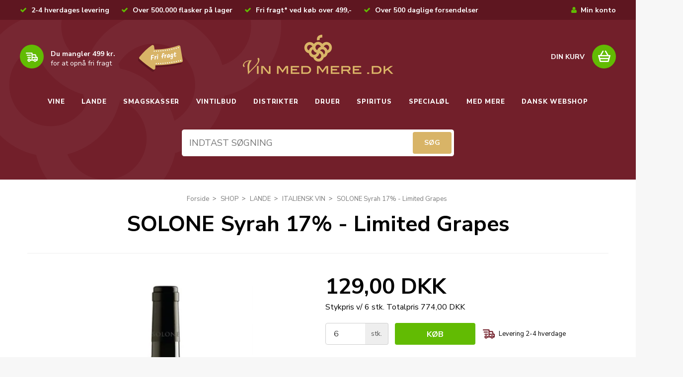

--- FILE ---
content_type: text/html; charset=ISO-8859-1
request_url: https://vinmedmere.dk/shop/16-italiensk-vin/12017-solone-syrah-17-limited-grapes/
body_size: 58757
content:
<!DOCTYPE html>
<!--[if (gt IE 9)|!(IE)]><!--> <html class="no-js" lang="da"> <!--<![endif]-->
<head prefix="og: http://ogp.me/ns#
              fb: http://ogp.me/ns/fb#
              ng: http://angularjs.org">		  
		<meta charset="windows-1252">
<title>SOLONE Syrah 17% - Limited Grapes - ITALIENSK VIN - VIN MED MERE .DK</title>
<meta name="viewport" content="width=device-width, initial-scale=1">
<meta name="generator" content="ScanNet Webshop">
<meta name="csrf_token" content="MTc2NjY0Njk4M2M1NTJmMTJjNTIzODY1YTNjZTE4ZDBmM2YyNTZiMDc1ZmU0M2FiZDRhRU5Wd0hnaXNlMHFHVDh3bTJTQXAxWDlsczNLUjhwRg==" />
<meta name="google-site-verification" content="Tj6zRe9ejCGrrLaIUDplhrhkaBPqGpmrEo-Cy99unuM" />
<meta name="keywords" content="solone, syrah" />
<meta property="og:type" content="product.item" />
<meta property="og:title" content="SOLONE Syrah 17% - Limited Grapes" />
<meta property="og:url" content="https://vinmedmere.dk/shop/16-italiensk-vin/12017-solone-syrah-17-limited-grapes/" />
<meta property="og:image" content="https://shop14539.sfstatic.io/upload_dir/shop/_thumbs/solone-syrah-17.w1200.png" />
<meta property="og:sitename" content="VIN MED MERE .DK" />
<meta property="og:description" content="DEN BER&Oslash;MTE LIMITED EDITION &quot;SYRAH UDGAVE&quot; ER TILBAGE!   

        Flere af Jer kunder mener at lige netop denne vin er den absolut..." />

	<link rel="shortcut icon" href="/upload_dir/pics/vinmedmere-fav.png" type="image/x-icon" />
	<link rel="apple-touch-icon" href="/upload_dir/pics/vinmedmere-fav.png" />



<!--[if lte IE 9]>
<script src="https://shop14539.sfstatic.io/_design/smartytemplates/store/template001/assets/js/ie.js"></script>
<link href="https://shop14539.sfstatic.io/_design/smartytemplates/store/template001/assets/css/ie.css" rel="stylesheet" type="text/css">
<link href="https://shop14539.sfstatic.io/_design/smartytemplates/store/template001/assets/css/template.ie.css" rel="stylesheet" type="text/css">
<![endif]-->

<link rel="preconnect" href="https://shop14539.sfstatic.io" crossorigin>
<link rel="preconnect" href="https://fonts.gstatic.com/" crossorigin>

<link rel="stylesheet" href="https://shop14539.sfstatic.io/_design/common/libs/font-awesome/latest/css/font-awesome.dirty.min.css">
<link href="https://shop14539.sfstatic.io/upload_dir/templates/vinmed_copy_copy_copy_copy_copy_copy/assets/css/libs.css?v=20251211102017" rel="stylesheet" >
<link href="https://shop14539.sfstatic.io/_design/smartytemplates/store/template001/assets/css/template.css?v=20251014085848" rel="stylesheet" >
<link href="https://shop14539.sfstatic.io/upload_dir/templates/vinmed_copy_copy_copy_copy_copy_copy/assets/css/theme.css?v=20251211102017" rel="stylesheet" >
<link href="https://shop14539.sfstatic.io/upload_dir/templates/vinmed_copy_copy_copy_copy_copy_copy/assets/css/bootstrap.min.css?v=20251211102017" rel="stylesheet" >
<link href="https://shop14539.sfstatic.io/upload_dir/templates/vinmed_copy_copy_copy_copy_copy_copy/assets/css/custom-theme.css?v=20251211102017" rel="stylesheet" >
<link href="https://shop14539.sfstatic.io/upload_dir/templates/vinmed_copy_copy_copy_copy_copy_copy/assets/css/style.css?v=20251219074556" rel="stylesheet" >
<link href="https://shop14539.sfstatic.io/upload_dir/templates/vinmed_copy_copy_copy_copy_copy_copy/assets/css/keen-slider.min.css?v=20251218111842" rel="stylesheet" >

<script>
window.platform = window.platform || {};(function (q) {var topics = {}, subUid = -1;q.subscribe = function(topic, func) {if (!topics[topic]) {topics[topic] = [];}var token = (++subUid).toString();topics[topic].push({token: token,func: func});return token;};q.publish = function(topic, args) {if (!topics[topic]) {return false;}setTimeout(function() {var subscribers = topics[topic],len = subscribers ? subscribers.length : 0;while (len--) {subscribers[len].func(topic, args);}}, 0);return true;};q.unsubscribe = function(token) {for (var m in topics) {if (topics[m]) {for (var i = 0, j = topics[m].length; i < j; i++) {if (topics[m][i].token === token) {topics[m].splice(i, 1);return token;}}}}return false;};})(window.platform);
</script>







        
            <script async src="https://www.googletagmanager.com/gtag/js?id=UA-141490371-1" id="google-analytics" ></script>

        


<script>
    
        window.dataLayer = window.dataLayer || [];
        function gtag(){dataLayer.push(arguments);}
        gtag('js', new Date());

        var gtagConfigs = {
            'anonymize_ip': true
        };

        if (sessionStorage.getItem('referrer') !== null) {
            gtagConfigs['page_referrer'] = sessionStorage.getItem('referrer');
            sessionStorage.removeItem('referrer');
        }
    

    
        
    gtag('consent', 'default', {"functionality_storage":"denied","security_storage":"denied","personalization_storage":"denied","analytics_storage":"denied","ad_storage":"denied","ad_user_data":"denied","ad_personalization":"denied"});

            
    
                        
                    
                    
                                
    

        gtag('consent', 'update', {"functionality_storage":"granted","security_storage":"granted","personalization_storage":"granted","analytics_storage":"granted","ad_storage":"granted","ad_user_data":"granted","ad_personalization":"granted"});
    


            gtag('config', 'UA-141490371-1', gtagConfigs);
    
                if ( window.platform && window.platform.subscribe ) {
            window.platform.subscribe("/product/ready", function(event, data) {
                var product = data;

                if (product.Type === "variant") {
                    window.platform.subscribe("/product/variant/selected", function(event, data) {
                        trackEvent(product, data[0]);
                    });
                } else {
                    trackEvent(product, false);
                }

                function trackEvent (product, variant) {
                    var item = {
                        'id': String(product.Id),
                        'name': product.Title,
                        "currency": "DKK",
                        'category': product.CategoryTitle ? product.CategoryTitle : ''
                    };

                    if ( product.Prices && product.Prices.length ) {
                        item.price = product.Prices[0].PriceMin;
                    }

                    if ( variant ) {
                        item.id = (variant.ItemNumber) ? variant.ItemNumber : item.id+ "-" +variant.Id;
                        item.variant = variant.Title;
                        item.price = variant.Price ? variant.Price.PriceMin : '0';
                    } else if ( product.ItemNumber ) {
                        item.id = product.ItemNumber;
                    }

                    if ( product.ProducerTitle ) {
                        item.brand = product.ProducerTitle;
                    }

                    if ( !product.Buyable ) {
                        item.price = '0';
                    } else {
                        item.price = String( variant ? variant.Price.PriceMin : product.Prices[0].PriceMin );
                    }

                    gtag('event', 'view_item', { "items": [ item ] });
                };

            });
        }
    
                
        </script>
    
        
        <script id="google-tagmanager" >
        (function(w,d,s,l,i){w[l]=w[l]||[];w[l].push({'gtm.start':
            new Date().getTime(),event:'gtm.js'});var f=d.getElementsByTagName(s)[0],
            j=d.createElement(s),dl=l!='dataLayer'?'&l='+l:'';j.async=true;j.src=
            '//www.googletagmanager.com/gtm.js?id='+i+dl;f.parentNode.insertBefore(j,f);
        })(window,document,'script','dataLayer','GTM-T8LTQ94');</script>
<!-- Start of Sleeknote signup and lead generation tool - www.sleeknote.com -->
<script id='sleeknoteScript' type='text/javascript'>
    (function () {        var sleeknoteScriptTag = document.createElement('script');
        sleeknoteScriptTag.type = 'text/javascript';
        sleeknoteScriptTag.charset = 'utf-8';
        sleeknoteScriptTag.src = ('//sleeknotecustomerscripts.sleeknote.com/3045.js');
        var s = document.getElementById('sleeknoteScript'); 
       s.parentNode.insertBefore(sleeknoteScriptTag, s); 
   })();
   </script>
<!-- End of Sleeknote signup and lead generation tool - www.sleeknote.com -->



  
		<meta name="google-site-verification" content="HxnJO9t2SBqQVtLdsmRgT1AWIKcn6V2Udc2n1kW07Ec" />
		<meta name="GooGhywoiu9839t543j0s7543uw1 - pls add vinmedmere@gmail.com to GA account UA-45965911-1 with &lsquo;Manage Users and Edit&rsquo; permissions - date 10-09-2018."/>
		<meta name="p:domain_verify" content="f41e7d1d13b1215fb473c6b5dfc26a12"/>
		<script type="application/ld+json">
 { "@context": "http://schema.org",
   "@type": "Organization",
   "name": "Vinmedmere",
   "url": "https://www.vinmedmere.dk/",
   "email": "kundeservice@vinmedmere.dk",
   "telephone": "+4522991455",
   "logo": "https://shop14539.hstatic.dk/upload_dir/templates/vinmed/assets/images/vin-med-mere-logo.png",
   "address": {
   		"type": "PostalAddress",
        "addressLocality": "Kolding",
        "postalCode": "6000",
        "streetAddress": "Haderslevvej 7"
        },
   "sameAs": [
    "https://www.instagram.com/vinmedmeredk/",
    "https://www.facebook.com/VINMEDMERE.DK/",
    "https://www.youtube.com/channel/UCOLpJDrPJl4BoRYqyQAXmOQ/",
    "https://www.linkedin.com/company/vin-med-mere-dk/"
  ]}
  }
   </script>
   <meta name="p:domain_verify" content="33d2388d167384dc831f87f4f1f4babd"/>
</head>

<body id="ng-app" data-ng-app="platform-app" data-ng-strict-di class="site1 languageDK currencyDKK pageId2 pageCategory16 pageTypeproduct" itemscope itemtype="http://schema.org/WebPage">

		






<header class="header is_mobile header_inner"  style="display:none;">
	<div class="container-fluid top_bar">
				
													<strong>Fri fragt* ved k&oslash;b over 499,-</strong>.  
												
													<strong>2-4 hverdages levering</strong> 
												
			
	</div>
	<div class="container header">
		<div class="row mobile-menu-sec">
			<div class="col-md-3 col-sm-3 col-xs-3 left">
					
<nav class="navbar  yamm navbar-default"> 
        <div class="navbar-header">
		<!--<button type="button" class="navbar-toggle collapsed" data-target="#bs-example-navbar-collapse-1" aria-expanded="false">-->
			<button type="button" class="navbar-toggle" id="mob-nav">
			<span class="sr-only">Toggle navigation</span>
			<span class="icon-bar"></span>
			<span class="icon-bar"></span>
			<span class="icon-bar"></span>
              </button>
       </div>
	<div class="custommenu-toggle">
		<div class="cross-btn" id="close-pnl"> <img src="https://shop14539.sfstatic.io/upload_dir/templates/vinmed_copy_copy_copy_copy_copy_copy/assets/images/close-img.png"></div>
		<ul class="nav navbar-nav">
												
				 <li class="w-menu-item item-10  dropdown yamm-fw">
				 
																					
											<a href="https://vinmedmere.dk/shop/5-vine/"  title="VINE" target="_self"  class="parent item-primary dropdown-toggle disabled" data-toggle="dropdown" role="button" aria-haspopup="true" aria-expanded="false">VINE <span class="caret"></span></a>
													
	<ul class="dropdown-menu yamm-content w-menu w-menu-list">
					 <li class="w-menu-item item-54">
													
							<a href="https://vinmedmere.dk/shop/5-vine/" class="item-sub" aria-haspopup="true" title="VINE" target="_self">VINE</a>
					 </li>
					 <li class="w-menu-item item-63">
													
							<a href="/shop/88-nye-vine/" class="item-sub" aria-haspopup="true" title="NYE VINE" target="_self">NYE VINE</a>
					 </li>
					 <li class="w-menu-item item-64">
													
							<a href="/shop/4-roedvin/" class="item-sub" aria-haspopup="true" title="R&Oslash;DVIN" target="_self">R&Oslash;DVIN</a>
					 </li>
					 <li class="w-menu-item item-65">
													
							<a href="/shop/6-hvidvin/" class="item-sub" aria-haspopup="true" title="HVIDVIN" target="_self">HVIDVIN</a>
					 </li>
					 <li class="w-menu-item item-66">
													
							<a href="/shop/18-mousserende-vin/" class="item-sub" aria-haspopup="true" title="MOUSSERENDE VIN" target="_self">MOUSSERENDE VIN</a>
					 </li>
					 <li class="w-menu-item item-267">
													
							<a href="/shop/752-champagne/" class="item-sub" aria-haspopup="true" title="CHAMPAGNE" target="_self">CHAMPAGNE</a>
					 </li>
					 <li class="w-menu-item item-67">
													
							<a href="/shop/89-roseacutevin/" class="item-sub" aria-haspopup="true" title="ROS&Eacute;VIN" target="_self">ROS&Eacute;VIN</a>
					 </li>
					 <li class="w-menu-item item-68">
													
							<a href="/shop/82-portvin/" class="item-sub" aria-haspopup="true" title="PORTVIN" target="_self">PORTVIN</a>
					 </li>
					 <li class="w-menu-item item-279">
													
							<a href="https://vinmedmere.dk/shop/92-bag-in-box-vin/" class="item-sub" aria-haspopup="true" title="BAG IN BOX VIN" target="_self">BAG IN BOX VIN</a>
					 </li>
					 <li class="w-menu-item item-266">
													
							<a href="/shop/750-blaa-vin/" class="item-sub" aria-haspopup="true" title="BL&Aring; VIN" target="_self">BL&Aring; VIN</a>
					 </li>
					 <li class="w-menu-item item-69">
													
							<a href="/shop/289-hedvin/" class="item-sub" aria-haspopup="true" title="HEDVIN" target="_self">HEDVIN</a>
					 </li>
					 <li class="w-menu-item item-70">
													
							<a href="/shop/94-vin-til-mad/" class="item-sub" aria-haspopup="true" title="VIN TIL MAD" target="_self">VIN TIL MAD</a>
					 </li>
					 <li class="w-menu-item item-71">
													
							<a href="/shop/232-dessertvine/" class="item-sub" aria-haspopup="true" title="DESSERTVINE" target="_self">DESSERTVINE</a>
					 </li>
					 <li class="w-menu-item item-72">
													
							<a href="/shop/93-billig-vin/" class="item-sub" aria-haspopup="true" title="BILLIG VIN" target="_self">BILLIG VIN</a>
					 </li>
					 <li class="w-menu-item item-73">
													
							<a href="/shop/219-40-kr-marked/" class="item-sub" aria-haspopup="true" title="40 KR. MARKED" target="_self">40 KR. MARKED</a>
					 </li>
					 <li class="w-menu-item item-74">
													
							<a href="/shop/230-alkoholfri-vine/" class="item-sub" aria-haspopup="true" title="ALKOHOLFRI VINE" target="_self">ALKOHOLFRI VINE</a>
					 </li>
					 <li class="w-menu-item item-75">
													
							<a href="/shop/231-oekologisk-vin/" class="item-sub" aria-haspopup="true" title="&Oslash;KOLOGISK VIN" target="_self">&Oslash;KOLOGISK VIN</a>
					 </li>
					 <li class="w-menu-item item-315">
													
							<a href="/shop/815-vegansk-vin/" class="item-sub" aria-haspopup="true" title="VEGANSK VIN" target="_self">VEGANSK VIN</a>
					 </li>
					 <li class="w-menu-item item-76">
													
							<a href="/shop/70-anmeldte-vine/" class="item-sub" aria-haspopup="true" title="ANMELDTE VINE" target="_self">ANMELDTE VINE</a>
					 </li>
					 <li class="w-menu-item item-77">
													
							<a href="/shop/38-maanedens-vin/" class="item-sub" aria-haspopup="true" title="M&Aring;NEDENS VIN" target="_self">M&Aring;NEDENS VIN</a>
					 </li>
					 <li class="w-menu-item item-78">
													
							<a href="/shop/255-restpartier-vin/" class="item-sub" aria-haspopup="true" title="RESTPARTIER VIN" target="_self">RESTPARTIER VIN</a>
					 </li>
					 <li class="w-menu-item item-79  dropdown yamm-fw">
													
							<a href="/shop/139-vinproducenter/"  title="VINPRODUCENTER" target="_self"  class="parent dropdown-toggle disabled" data-toggle="dropdown" role="button" aria-haspopup="true" aria-expanded="false">VINPRODUCENTER <span class="caret"></span></a>
				
	<ul class="dropdown-menu yamm-content w-menu w-menu-list">
					 <li class="w-menu-item item-380">
													
							<a href="https://vinmedmere.dk/shop/1158-edmond-de-rothschild-heritage/" class="item-sub" aria-haspopup="true" title="EDMOND DE ROTHSCHILD HERITAGE" target="_self">EDMOND DE ROTHSCHILD HERITAGE</a>
					 </li>
		</ul>
    
					 </li>
					 <li class="w-menu-item item-80">
													
							<a href="/shop/155-begivenheder/" class="item-sub" aria-haspopup="true" title="BEGIVENHEDER" target="_self">BEGIVENHEDER</a>
					 </li>
					 <li class="w-menu-item item-81">
													
							<a href="/shop/302-kirkevine/" class="item-sub" aria-haspopup="true" title="KIRKEVIN" target="_self">KIRKEVIN</a>
					 </li>
					 <li class="w-menu-item item-82">
													
							<a href="/shop/303-frugtvinsaperitif/" class="item-sub" aria-haspopup="true" title="FRUGTVINSAPERITIF" target="_self">FRUGTVINSAPERITIF</a>
					 </li>
					 <li class="w-menu-item item-362">
													
							<a href="/shop/303-frugtvin/" class="item-sub" aria-haspopup="true" title="FRUGTVIN" target="_self">FRUGTVIN</a>
					 </li>
					 <li class="w-menu-item item-363">
													
							<a href="/shop/911-smaa-flasker/" class="item-sub" aria-haspopup="true" title="SM&Aring; FLASKER" target="_self">SM&Aring; FLASKER</a>
					 </li>
					 <li class="w-menu-item item-364">
													
							<a href="/shop/779-store-flasker/" class="item-sub" aria-haspopup="true" title="STORE FLASKER" target="_self">STORE FLASKER</a>
					 </li>
					 <li class="w-menu-item item-376">
													
							<a href="https://vinmedmere.dk/shop/1121-luksus-vin-og-spiritus/" class="item-sub" aria-haspopup="true" title="LUKSUS VIN & SPIRITUS" target="_self">LUKSUS VIN & SPIRITUS</a>
					 </li>
		</ul>
    
							
									 </li>
			 									
				 <li class="w-menu-item item-11  dropdown yamm-fw">
				 
																					
											<a href="/shop/7-lande/"  title="LANDE" target="_self"  class="parent item-primary dropdown-toggle disabled" data-toggle="dropdown" role="button" aria-haspopup="true" aria-expanded="false">LANDE <span class="caret"></span></a>
													
	<ul class="dropdown-menu yamm-content w-menu w-menu-list">
					 <li class="w-menu-item item-55">
													
							<a href="/shop/7-lande/" class="item-sub" aria-haspopup="true" title="LANDE" target="_self">LANDE</a>
					 </li>
					 <li class="w-menu-item item-83">
													
							<a href="/shop/23-amerikansk-vin/" class="item-sub" aria-haspopup="true" title="AMERIKANSK VIN" target="_self">AMERIKANSK VIN</a>
					 </li>
					 <li class="w-menu-item item-84">
													
							<a href="/shop/13-argentinsk-vin/" class="item-sub" aria-haspopup="true" title="ARGENTINSK VIN" target="_self">ARGENTINSK VIN</a>
					 </li>
					 <li class="w-menu-item item-85">
													
							<a href="/shop/12-australsk-vin/" class="item-sub" aria-haspopup="true" title="AUSTRALSK VIN" target="_self">AUSTRALSK VIN</a>
					 </li>
					 <li class="w-menu-item item-86">
													
							<a href="/shop/14-chilensk-vin/" class="item-sub" aria-haspopup="true" title="CHILENSK VIN" target="_self">CHILENSK VIN</a>
					 </li>
					 <li class="w-menu-item item-323">
													
							<a href="https://vinmedmere.dk/shop/832-dansk-vin/" class="item-sub" aria-haspopup="true" title="DANSK VIN" target="_self">DANSK VIN</a>
					 </li>
					 <li class="w-menu-item item-350">
													
							<a href="https://vinmedmere.dk/shop/746-engelsk-vin/" class="item-sub" aria-haspopup="true" title="ENGELSK VIN" target="_self">ENGELSK VIN</a>
					 </li>
					 <li class="w-menu-item item-87">
													
							<a href="/shop/15-fransk-vin/" class="item-sub" aria-haspopup="true" title="FRANSK VIN" target="_self">FRANSK VIN</a>
					 </li>
					 <li class="w-menu-item item-88">
													
							<a href="/shop/16-italiensk-vin/" class="item-sub" aria-haspopup="true" title="ITALIENSK VIN" target="_self">ITALIENSK VIN</a>
					 </li>
					 <li class="w-menu-item item-240">
													
							<a href="/shop/707-kinesisk-vin/" class="item-sub" aria-haspopup="true" title="KINESISK VIN" target="_self">KINESISK VIN</a>
					 </li>
					 <li class="w-menu-item item-89">
													
							<a href="/shop/19-new-zealandsk-vin/" class="item-sub" aria-haspopup="true" title="NEW ZEALANDSK VIN" target="_self">NEW ZEALANDSK VIN</a>
					 </li>
					 <li class="w-menu-item item-90">
													
							<a href="/shop/20-portugisisk-vin/" class="item-sub" aria-haspopup="true" title="PORTUGISISK VIN" target="_self">PORTUGISISK VIN</a>
					 </li>
					 <li class="w-menu-item item-91">
													
							<a href="/shop/39-rumaensk-vin/" class="item-sub" aria-haspopup="true" title="RUM&AElig;NSK VIN" target="_self">RUM&AElig;NSK VIN</a>
					 </li>
					 <li class="w-menu-item item-92">
													
							<a href="/shop/17-spansk-vin/" class="item-sub" aria-haspopup="true" title="SPANSK VIN" target="_self">SPANSK VIN</a>
					 </li>
					 <li class="w-menu-item item-93">
													
							<a href="/shop/21-sydafrikansk-vin/" class="item-sub" aria-haspopup="true" title="SYDAFRIKANSK VIN" target="_self">SYDAFRIKANSK VIN</a>
					 </li>
					 <li class="w-menu-item item-94">
													
							<a href="/shop/22-tysk-vin/" class="item-sub" aria-haspopup="true" title="TYSK VIN" target="_self">TYSK VIN</a>
					 </li>
					 <li class="w-menu-item item-268">
													
							<a href="/shop/753-ungarsk-vin/" class="item-sub" aria-haspopup="true" title="UNGARSK VIN" target="_self">UNGARSK VIN</a>
					 </li>
					 <li class="w-menu-item item-95">
													
							<a href="/shop/265-oestrigsk-vin/" class="item-sub" aria-haspopup="true" title="&Oslash;STRIGSK VIN" target="_self">&Oslash;STRIGSK VIN</a>
					 </li>
		</ul>
    
							
									 </li>
			 									
				 <li class="w-menu-item item-12  dropdown yamm-fw">
				 
																					
											<a href="/shop/8-smagskasser/"  title="SMAGSKASSER" target="_self"  class="parent item-primary dropdown-toggle disabled" data-toggle="dropdown" role="button" aria-haspopup="true" aria-expanded="false">SMAGSKASSER <span class="caret"></span></a>
													
	<ul class="dropdown-menu yamm-content w-menu w-menu-list">
					 <li class="w-menu-item item-57">
													
							<a href="/shop/8-smagskasser/" class="item-sub" aria-haspopup="true" title="Smagkasser" target="_self">Smagkasser</a>
					 </li>
					 <li class="w-menu-item item-336">
													
							<a href="https://vinmedmere.dk/shop/850-drinkspakker/" class="item-sub" aria-haspopup="true" title="DRINKSPAKKER" target="_self">DRINKSPAKKER</a>
					 </li>
					 <li class="w-menu-item item-338">
													
							<a href="https://vinmedmere.dk/shop/8-smagskasser/" class="item-sub" aria-haspopup="true" title="SMAGSKASSER MED VIN" target="_self">SMAGSKASSER MED VIN</a>
					 </li>
		</ul>
    
							
									 </li>
			 									
				 <li class="w-menu-item item-13  dropdown yamm-fw">
				 
																					
											<a href="/shop/10-vintilbud/"  title="VINTILBUD" target="_self"  class="parent item-primary dropdown-toggle disabled" data-toggle="dropdown" role="button" aria-haspopup="true" aria-expanded="false">VINTILBUD <span class="caret"></span></a>
													
	<ul class="dropdown-menu yamm-content w-menu w-menu-list">
					 <li class="w-menu-item item-56">
													
							<a href="/shop/10-vintilbud/" class="item-sub" aria-haspopup="true" title="Vintilbud" target="_self">Vintilbud</a>
					 </li>
					 <li class="w-menu-item item-215">
													
							<a href="https://vinmedmere.dk/shop/398-roedvin-tilbud/" class="item-sub" aria-haspopup="true" title="R&Oslash;DVIN" target="_self">R&Oslash;DVIN</a>
					 </li>
					 <li class="w-menu-item item-212">
													
							<a href="/shop/399-hvidvin-tilbud/" class="item-sub" aria-haspopup="true" title="HVIDVIN" target="_self">HVIDVIN</a>
					 </li>
					 <li class="w-menu-item item-214">
													
							<a href="https://vinmedmere.dk/shop/400-rosevin-tilbud/" class="item-sub" aria-haspopup="true" title="ROS&Eacute;VIN" target="_self">ROS&Eacute;VIN</a>
					 </li>
					 <li class="w-menu-item item-213">
													
							<a href="https://vinmedmere.dk/shop/402-mousserende-vin-tilbud/" class="item-sub" aria-haspopup="true" title="MOUSSERENDE VIN" target="_self">MOUSSERENDE VIN</a>
					 </li>
					 <li class="w-menu-item item-218">
													
							<a href="https://vinmedmere.dk/shop/409-portvine-tilbud/" class="item-sub" aria-haspopup="true" title="PORTVIN" target="_self">PORTVIN</a>
					 </li>
					 <li class="w-menu-item item-381">
													
							<a href="https://vinmedmere.dk/shop/1167-kun-33-kr-pr-flaske/" class="item-sub" aria-haspopup="true" title="KUN 33 KR. PR. FLASKE!" target="_self">KUN 33 KR. PR. FLASKE!</a>
					 </li>
					 <li class="w-menu-item item-354">
													
							<a href="/shop/1026-med-mere-tilbud/" class="item-sub" aria-haspopup="true" title="MED MERE TILBUD" target="_self">MED MERE TILBUD</a>
					 </li>
					 <li class="w-menu-item item-370">
													
							<a href="https://vinmedmere.dk/shop/1115-udsalg-udgaaede-varer/" class="item-sub" aria-haspopup="true" title="UDSALG - UDG&Aring;EDE VARER" target="_self">UDSALG - UDG&Aring;EDE VARER</a>
					 </li>
					 <li class="w-menu-item item-340">
													
							<a href="https://vinmedmere.dk/shop/886-black-friday-tilbud/" class="item-sub" aria-haspopup="true" title="BLACK FRIDAY TILBUD" target="_self">BLACK FRIDAY TILBUD</a>
					 </li>
					 <li class="w-menu-item item-349">
													
							<a href="/shop/923-januarudsalg/" class="item-sub" aria-haspopup="true" title="JANUAR UDSALG" target="_self">JANUAR UDSALG</a>
					 </li>
		</ul>
    
							
									 </li>
			 									
				 <li class="w-menu-item item-14  dropdown yamm-fw">
				 
																					
											<a href="/shop/121-distrikter/"  title="DISTRIKTER" target="_self"  class="parent item-primary dropdown-toggle disabled" data-toggle="dropdown" role="button" aria-haspopup="true" aria-expanded="false">DISTRIKTER <span class="caret"></span></a>
													
	<ul class="dropdown-menu yamm-content w-menu w-menu-list">
					 <li class="w-menu-item item-58">
													
							<a href="/shop/121-distrikter/" class="item-sub" aria-haspopup="true" title="DISTRIKTER" target="_self">DISTRIKTER</a>
					 </li>
					 <li class="w-menu-item item-98">
													
							<a href="/shop/202-abruzzo-vine/" class="item-sub" aria-haspopup="true" title="ABRUZZO VIN" target="_self">ABRUZZO VIN</a>
					 </li>
					 <li class="w-menu-item item-99">
													
							<a href="/shop/312-alentejano-vine/" class="item-sub" aria-haspopup="true" title="ALENTEJANO VIN" target="_self">ALENTEJANO VIN</a>
					 </li>
					 <li class="w-menu-item item-105">
													
							<a href="/shop/207-alsace-vine/" class="item-sub" aria-haspopup="true" title="ALSACE VIN" target="_self">ALSACE VIN</a>
					 </li>
					 <li class="w-menu-item item-100">
													
							<a href="/shop/346-baden-vine/" class="item-sub" aria-haspopup="true" title="BADEN VIN" target="_self">BADEN VIN</a>
					 </li>
					 <li class="w-menu-item item-106">
													
							<a href="/shop/192-barossa-valley-vin/" class="item-sub" aria-haspopup="true" title="BAROSSA VALLEY VIN" target="_self">BAROSSA VALLEY VIN</a>
					 </li>
					 <li class="w-menu-item item-280">
													
							<a href="https://vinmedmere.dk/shop/791-beaujolais-vine/" class="item-sub" aria-haspopup="true" title="BEAUJOLAIS VIN" target="_self">BEAUJOLAIS VIN</a>
					 </li>
					 <li class="w-menu-item item-107">
													
							<a href="/shop/267-bierzo-vine/" class="item-sub" aria-haspopup="true" title="BIERZO VIN" target="_self">BIERZO VIN</a>
					 </li>
					 <li class="w-menu-item item-108">
													
							<a href="/shop/206-bordeaux-vine/" class="item-sub" aria-haspopup="true" title="BORDEAUX VIN" target="_self">BORDEAUX VIN</a>
					 </li>
					 <li class="w-menu-item item-109">
													
							<a href="/shop/129-bourgogne-vine/" class="item-sub" aria-haspopup="true" title="BOURGOGNE VIN" target="_self">BOURGOGNE VIN</a>
					 </li>
					 <li class="w-menu-item item-101">
													
							<a href="/shop/273-bolgheri-vine/" class="item-sub" aria-haspopup="true" title="BOLGHERI VIN" target="_self">BOLGHERI VIN</a>
					 </li>
					 <li class="w-menu-item item-111">
													
							<a href="/shop/191-californiske-vine/" class="item-sub" aria-haspopup="true" title="CALIFORNISK VIN" target="_self">CALIFORNISK VIN</a>
					 </li>
					 <li class="w-menu-item item-112">
													
							<a href="/shop/205-castilla-la-mancha-vin/" class="item-sub" aria-haspopup="true" title="CASTILLA-LA MANCHA VIN" target="_self">CASTILLA-LA MANCHA VIN</a>
					 </li>
					 <li class="w-menu-item item-110">
													
							<a href="/shop/263-champagne-vine/" class="item-sub" aria-haspopup="true" title="CHAMPAGNE" target="_self">CHAMPAGNE</a>
					 </li>
					 <li class="w-menu-item item-102">
													
							<a href="/shop/304-datildeo-vin/" class="item-sub" aria-haspopup="true" title="D&Atilde;O VIN" target="_self">D&Atilde;O VIN</a>
					 </li>
					 <li class="w-menu-item item-113">
													
							<a href="/shop/198-douro-vine/" class="item-sub" aria-haspopup="true" title="DOURO VIN" target="_self">DOURO VIN</a>
					 </li>
					 <li class="w-menu-item item-246">
													
							<a href="/shop/728-friuli-vine/" class="item-sub" aria-haspopup="true" title="FRIULI VIN" target="_self">FRIULI VIN</a>
					 </li>
					 <li class="w-menu-item item-114">
													
							<a href="/shop/124-jumilla-vine/" class="item-sub" aria-haspopup="true" title="JUMILLA VIN" target="_self">JUMILLA VIN</a>
					 </li>
					 <li class="w-menu-item item-122">
													
							<a href="/shop/270-languedoc-roussillon-vine/" class="item-sub" aria-haspopup="true" title="LANGUEDOC- ROUSSILLON VIN" target="_self">LANGUEDOC- ROUSSILLON VIN</a>
					 </li>
					 <li class="w-menu-item item-128">
													
							<a href="/shop/269-loire-vine/" class="item-sub" aria-haspopup="true" title="LOIRE VIN" target="_self">LOIRE VIN</a>
					 </li>
					 <li class="w-menu-item item-252">
													
							<a href="/shop/736-marlborough-vine/" class="item-sub" aria-haspopup="true" title="MARLBOROUGH VIN" target="_self">MARLBOROUGH VIN</a>
					 </li>
					 <li class="w-menu-item item-115">
													
							<a href="/shop/193-mclaren-vale-vin/" class="item-sub" aria-haspopup="true" title="MCLAREN VALE VIN" target="_self">MCLAREN VALE VIN</a>
					 </li>
					 <li class="w-menu-item item-103">
													
							<a href="/shop/330-mendoza-vine/" class="item-sub" aria-haspopup="true" title="MENDOZA VIN" target="_self">MENDOZA VIN</a>
					 </li>
					 <li class="w-menu-item item-241">
													
							<a href="/shop/724-molise-vine/" class="item-sub" aria-haspopup="true" title="MOLISE VIN" target="_self">MOLISE VIN</a>
					 </li>
					 <li class="w-menu-item item-116">
													
							<a href="/shop/266-mosel-vine/" class="item-sub" aria-haspopup="true" title="MOSEL VIN" target="_self">MOSEL VIN</a>
					 </li>
					 <li class="w-menu-item item-117">
													
							<a href="/shop/125-piemonte-vine/" class="item-sub" aria-haspopup="true" title="PIEMONTE VIN" target="_self">PIEMONTE VIN</a>
					 </li>
					 <li class="w-menu-item item-118">
													
							<a href="/shop/268-priorat-vine/" class="item-sub" aria-haspopup="true" title="PRIORAT VIN" target="_self">PRIORAT VIN</a>
					 </li>
					 <li class="w-menu-item item-120">
													
							<a href="/shop/208-provence-vine/" class="item-sub" aria-haspopup="true" title="PROVENCE VIN" target="_self">PROVENCE VIN</a>
					 </li>
					 <li class="w-menu-item item-121">
													
							<a href="/shop/127-puglia-apulien-vine/" class="item-sub" aria-haspopup="true" title="PUGLIA (APULIEN) VIN" target="_self">PUGLIA (APULIEN) VIN</a>
					 </li>
					 <li class="w-menu-item item-119">
													
							<a href="/shop/199-recas-vin/" class="item-sub" aria-haspopup="true" title="RECAS VIN" target="_self">RECAS VIN</a>
					 </li>
					 <li class="w-menu-item item-123">
													
							<a href="/shop/128-rhocircne-vine/" class="item-sub" aria-haspopup="true" title="RH&Ocirc;NE VIN" target="_self">RH&Ocirc;NE VIN</a>
					 </li>
					 <li class="w-menu-item item-104">
													
							<a href="/shop/317-rias-baixas/" class="item-sub" aria-haspopup="true" title="RIAS BAIXAS VIN" target="_self">RIAS BAIXAS VIN</a>
					 </li>
					 <li class="w-menu-item item-124">
													
							<a href="/shop/123-ribera-del-duero-vine/" class="item-sub" aria-haspopup="true" title="RIBERA DEL DUERO VIN" target="_self">RIBERA DEL DUERO VIN</a>
					 </li>
					 <li class="w-menu-item item-125">
													
							<a href="/shop/122-rioja-vine/" class="item-sub" aria-haspopup="true" title="RIOJA VIN" target="_self">RIOJA VIN</a>
					 </li>
					 <li class="w-menu-item item-254">
													
							<a href="/shop/738-robertson-vine/" class="item-sub" aria-haspopup="true" title="ROBERTSON VIN" target="_self">ROBERTSON VIN</a>
					 </li>
					 <li class="w-menu-item item-351">
													
							<a href="https://vinmedmere.dk/shop/733-rheinhessen-vine/" class="item-sub" aria-haspopup="true" title="RHEINHESSEN VIN" target="_self">RHEINHESSEN VIN</a>
					 </li>
					 <li class="w-menu-item item-130">
													
							<a href="/shop/264-sardinske-vine/" class="item-sub" aria-haspopup="true" title="SARDINSK VIN" target="_self">SARDINSK VIN</a>
					 </li>
					 <li class="w-menu-item item-353">
													
							<a href="https://vinmedmere.dk/shop/732-sant-sadurniacute-danoia-vine/" class="item-sub" aria-haspopup="true" title="SANT SADURN&iacute; D'ANOIA VIN" target="_self">SANT SADURN&iacute; D'ANOIA VIN</a>
					 </li>
					 <li class="w-menu-item item-127">
													
							<a href="/shop/201-sicilianske-vine/" class="item-sub" aria-haspopup="true" title="SICILIANSK VIN" target="_self">SICILIANSK VIN</a>
					 </li>
					 <li class="w-menu-item item-129">
													
							<a href="/shop/196-south-eastern-australia-vine/" class="item-sub" aria-haspopup="true" title="SOUTH EASTERN AUSTRALIA VIN" target="_self">SOUTH EASTERN AUSTRALIA VIN</a>
					 </li>
					 <li class="w-menu-item item-126">
													
							<a href="/shop/195-stellenbosch-vine/" class="item-sub" aria-haspopup="true" title="STELLENBOSCH VIN" target="_self">STELLENBOSCH VIN</a>
					 </li>
					 <li class="w-menu-item item-132">
													
							<a href="/shop/152-toscana-vine/" class="item-sub" aria-haspopup="true" title="TOSCANA VIN" target="_self">TOSCANA VIN</a>
					 </li>
					 <li class="w-menu-item item-242">
													
							<a href="/shop/723-trentino-alto-adige-vine/" class="item-sub" aria-haspopup="true" title="TRENTINO VIN" target="_self">TRENTINO VIN</a>
					 </li>
					 <li class="w-menu-item item-243">
													
							<a href="/shop/721-umbrien-vine/" class="item-sub" aria-haspopup="true" title="UMBRIEN VIN" target="_self">UMBRIEN VIN</a>
					 </li>
					 <li class="w-menu-item item-131">
													
							<a href="/shop/126-valpolicella-vine/" class="item-sub" aria-haspopup="true" title="VALPOLICELLA VIN" target="_self">VALPOLICELLA VIN</a>
					 </li>
					 <li class="w-menu-item item-133">
													
							<a href="/shop/204-valencia-vine/" class="item-sub" aria-haspopup="true" title="VALENCIA VIN" target="_self">VALENCIA VIN</a>
					 </li>
					 <li class="w-menu-item item-137">
													
							<a href="/shop/197-valle-central-vine/" class="item-sub" aria-haspopup="true" title="VALLE CENTRAL VIN" target="_self">VALLE CENTRAL VIN</a>
					 </li>
					 <li class="w-menu-item item-134">
													
							<a href="/shop/203-veneto-vine/" class="item-sub" aria-haspopup="true" title="VENETO VIN" target="_self">VENETO VIN</a>
					 </li>
					 <li class="w-menu-item item-135">
													
							<a href="/shop/194-victoria-vine/" class="item-sub" aria-haspopup="true" title="VICTORIA VIN" target="_self">VICTORIA VIN</a>
					 </li>
					 <li class="w-menu-item item-245">
													
							<a href="/shop/726-wachau-vine/" class="item-sub" aria-haspopup="true" title="WACHAU VIN" target="_self">WACHAU VIN</a>
					 </li>
					 <li class="w-menu-item item-136">
													
							<a href="/shop/200-western-cape-vine/" class="item-sub" aria-haspopup="true" title="WESTERN CAPE VIN" target="_self">WESTERN CAPE VIN</a>
					 </li>
		</ul>
    
							
									 </li>
			 									
				 <li class="w-menu-item item-15  dropdown yamm-fw">
				 
																					
											<a href="/shop/131-druer/"  title="DRUER" target="_self"  class="parent item-primary dropdown-toggle disabled" data-toggle="dropdown" role="button" aria-haspopup="true" aria-expanded="false">DRUER <span class="caret"></span></a>
													
	<ul class="dropdown-menu yamm-content w-menu w-menu-list">
					 <li class="w-menu-item item-59">
													
							<a href="/shop/131-druer/" class="item-sub" aria-haspopup="true" title="DRUER" target="_self">DRUER</a>
					 </li>
					 <li class="w-menu-item item-161">
													
							<a href="/shop/350-aireacuten-vine/" class="item-sub" aria-haspopup="true" title="AIR&Egrave;N VINE" target="_self">AIR&Egrave;N VINE</a>
					 </li>
					 <li class="w-menu-item item-162">
													
							<a href="/shop/316-albarintildeo-vine/" class="item-sub" aria-haspopup="true" title="ALBARI&Ntilde;O VINE" target="_self">ALBARI&Ntilde;O VINE</a>
					 </li>
					 <li class="w-menu-item item-163">
													
							<a href="/shop/256-bobal-vine/" class="item-sub" aria-haspopup="true" title="BOBAL VINE" target="_self">BOBAL VINE</a>
					 </li>
					 <li class="w-menu-item item-164">
													
							<a href="/shop/271-cabernet-franc-vine/" class="item-sub" aria-haspopup="true" title="CABERNET FRANC VINE" target="_self">CABERNET FRANC VINE</a>
					 </li>
					 <li class="w-menu-item item-165">
													
							<a href="/shop/135-cabernet-sauvignon-vine/" class="item-sub" aria-haspopup="true" title="CABERNET SAUVIGNON VINE" target="_self">CABERNET SAUVIGNON VINE</a>
					 </li>
					 <li class="w-menu-item item-166">
													
							<a href="/shop/260-carmeacutenegravere-vine/" class="item-sub" aria-haspopup="true" title="CARM&Eacute;N&Egrave;RE VINE" target="_self">CARM&Eacute;N&Egrave;RE VINE</a>
					 </li>
					 <li class="w-menu-item item-167">
													
							<a href="/shop/257-carignan-vine/" class="item-sub" aria-haspopup="true" title="CARIGNAN VINE" target="_self">CARIGNAN VINE</a>
					 </li>
					 <li class="w-menu-item item-168">
													
							<a href="/shop/133-chardonnay-vine/" class="item-sub" aria-haspopup="true" title="CHARDONNAY VINE" target="_self">CHARDONNAY VINE</a>
					 </li>
					 <li class="w-menu-item item-265">
													
							<a href="/shop/749-ciliegiolo-vine/" class="item-sub" aria-haspopup="true" title="CILIEGIOLO" target="_self">CILIEGIOLO</a>
					 </li>
					 <li class="w-menu-item item-169">
													
							<a href="/shop/253-cinsault-vine/" class="item-sub" aria-haspopup="true" title="CINSAULT VINE" target="_self">CINSAULT VINE</a>
					 </li>
					 <li class="w-menu-item item-170">
													
							<a href="/shop/352-colombard-vine/" class="item-sub" aria-haspopup="true" title="COLOMBARD VINE" target="_self">COLOMBARD VINE</a>
					 </li>
					 <li class="w-menu-item item-171">
													
							<a href="/shop/166-corvina-vine/" class="item-sub" aria-haspopup="true" title="CORVINA VINE" target="_self">CORVINA VINE</a>
					 </li>
					 <li class="w-menu-item item-259">
													
							<a href="/shop/741-dornfelder-vine/" class="item-sub" aria-haspopup="true" title="DORNFELDER VINE" target="_self">DORNFELDER VINE</a>
					 </li>
					 <li class="w-menu-item item-172">
													
							<a href="/shop/254-gamay-vine/" class="item-sub" aria-haspopup="true" title="GAMAY VINE" target="_self">GAMAY VINE</a>
					 </li>
					 <li class="w-menu-item item-173">
													
							<a href="/shop/320-gewurztraminer-vine/" class="item-sub" aria-haspopup="true" title="GEWURZTRAMINER VINE" target="_self">GEWURZTRAMINER VINE</a>
					 </li>
					 <li class="w-menu-item item-174">
													
							<a href="/shop/171-grenache-vine/" class="item-sub" aria-haspopup="true" title="GRENACHE VINE" target="_self">GRENACHE VINE</a>
					 </li>
					 <li class="w-menu-item item-255">
													
							<a href="/shop/716-graciano-vine/" class="item-sub" aria-haspopup="true" title="GRACIANO VINE" target="_self">GRACIANO VINE</a>
					 </li>
					 <li class="w-menu-item item-248">
													
							<a href="/shop/730-grillo-vine/" class="item-sub" aria-haspopup="true" title="GRILLO VIN" target="_self">GRILLO VIN</a>
					 </li>
					 <li class="w-menu-item item-175">
													
							<a href="/shop/251-malbec-vine/" class="item-sub" aria-haspopup="true" title="MALBEC VINE" target="_self">MALBEC VINE</a>
					 </li>
					 <li class="w-menu-item item-160">
													
							<a href="/shop/258-malvasia-nera-vine/" class="item-sub" aria-haspopup="true" title="MALVASIA NERA VINE" target="_self">MALVASIA NERA VINE</a>
					 </li>
					 <li class="w-menu-item item-176">
													
							<a href="/shop/262-menciacutea-vine/" class="item-sub" aria-haspopup="true" title="MENC&Iacute;A VINE" target="_self">MENC&Iacute;A VINE</a>
					 </li>
					 <li class="w-menu-item item-177">
													
							<a href="/shop/172-merlot-vine/" class="item-sub" aria-haspopup="true" title="MERLOT VINE" target="_self">MERLOT VINE</a>
					 </li>
					 <li class="w-menu-item item-178">
													
							<a href="/shop/168-molinara-vine/" class="item-sub" aria-haspopup="true" title="MOLINARA VINE" target="_self">MOLINARA VINE</a>
					 </li>
					 <li class="w-menu-item item-179">
													
							<a href="/shop/173-monastrell-vine/" class="item-sub" aria-haspopup="true" title="MONASTRELL VINE" target="_self">MONASTRELL VINE</a>
					 </li>
					 <li class="w-menu-item item-180">
													
							<a href="/shop/169-montepulciano-vine/" class="item-sub" aria-haspopup="true" title="MONTEPULCIANO VINE" target="_self">MONTEPULCIANO VINE</a>
					 </li>
					 <li class="w-menu-item item-181">
													
							<a href="/shop/261-moscato-vine/" class="item-sub" aria-haspopup="true" title="MOSCATO/MUSCAT VINE" target="_self">MOSCATO/MUSCAT VINE</a>
					 </li>
					 <li class="w-menu-item item-182">
													
							<a href="/shop/259-mourvegravedre-vine/" class="item-sub" aria-haspopup="true" title="MOURVEDRE VINE" target="_self">MOURVEDRE VINE</a>
					 </li>
					 <li class="w-menu-item item-183">
													
							<a href="/shop/164-nebbiolo-vine/" class="item-sub" aria-haspopup="true" title="NEBBIOLO VINE" target="_self">NEBBIOLO VINE</a>
					 </li>
					 <li class="w-menu-item item-184">
													
							<a href="/shop/165-negroamaro-vine/" class="item-sub" aria-haspopup="true" title="NEGROAMARO VINE" target="_self">NEGROAMARO VINE</a>
					 </li>
					 <li class="w-menu-item item-185">
													
							<a href="/shop/364-nero-davola-vine/" class="item-sub" aria-haspopup="true" title="NERO D'AVOLA VINE" target="_self">NERO D'AVOLA VINE</a>
					 </li>
					 <li class="w-menu-item item-226">
													
							<a href="/shop/692-lambrusco-vine/" class="item-sub" aria-haspopup="true" title="LAMBRUSCO VINE" target="_self">LAMBRUSCO VINE</a>
					 </li>
					 <li class="w-menu-item item-247">
													
							<a href="/shop/729-picolit-vine/" class="item-sub" aria-haspopup="true" title="PICOLIT VIN" target="_self">PICOLIT VIN</a>
					 </li>
					 <li class="w-menu-item item-186">
													
							<a href="/shop/319-pinot-blanc-vine/" class="item-sub" aria-haspopup="true" title="PINOT BLANC VINE" target="_self">PINOT BLANC VINE</a>
					 </li>
					 <li class="w-menu-item item-187">
													
							<a href="/shop/252-pinot-gris-vine/" class="item-sub" aria-haspopup="true" title="PINOT GRIGIO/PINOT GRIS VINE" target="_self">PINOT GRIGIO/PINOT GRIS VINE</a>
					 </li>
					 <li class="w-menu-item item-188">
													
							<a href="/shop/132-pinot-noir-vine/" class="item-sub" aria-haspopup="true" title="PINOT NOIR VINE" target="_self">PINOT NOIR VINE</a>
					 </li>
					 <li class="w-menu-item item-189">
													
							<a href="/shop/174-pinotage-vine/" class="item-sub" aria-haspopup="true" title="PINOTAGE VINE" target="_self">PINOTAGE VINE</a>
					 </li>
					 <li class="w-menu-item item-190">
													
							<a href="/shop/137-primitivo-vine/" class="item-sub" aria-haspopup="true" title="PRIMITIVO VINE" target="_self">PRIMITIVO VINE</a>
					 </li>
					 <li class="w-menu-item item-191">
													
							<a href="/shop/144-riesling-vine/" class="item-sub" aria-haspopup="true" title="RIESLING VINE" target="_self">RIESLING VINE</a>
					 </li>
					 <li class="w-menu-item item-192">
													
							<a href="/shop/167-rondinella-vine/" class="item-sub" aria-haspopup="true" title="RONDINELLA VINE" target="_self">RONDINELLA VINE</a>
					 </li>
					 <li class="w-menu-item item-193">
													
							<a href="/shop/272-ruby-cabernet-vine/" class="item-sub" aria-haspopup="true" title="RUBY CABERNET VINE" target="_self">RUBY CABERNET VINE</a>
					 </li>
					 <li class="w-menu-item item-194">
													
							<a href="/shop/163-sangiovese-vine/" class="item-sub" aria-haspopup="true" title="SANGIOVESE VINE" target="_self">SANGIOVESE VINE</a>
					 </li>
					 <li class="w-menu-item item-195">
													
							<a href="/shop/220-sauvignon-blanc-vine/" class="item-sub" aria-haspopup="true" title="SAUVIGNON BLANC VINE" target="_self">SAUVIGNON BLANC VINE</a>
					 </li>
					 <li class="w-menu-item item-276">
													
							<a href="/shop/776-seacutemillon-vine/" class="item-sub" aria-haspopup="true" title="SEMILLON" target="_self">SEMILLON</a>
					 </li>
					 <li class="w-menu-item item-196">
													
							<a href="/shop/136-shiraz-vine/" class="item-sub" aria-haspopup="true" title="SHIRAZ VINE" target="_self">SHIRAZ VINE</a>
					 </li>
					 <li class="w-menu-item item-197">
													
							<a href="/shop/351-sylvaner-vine/" class="item-sub" aria-haspopup="true" title="SYLVANER VINE" target="_self">SYLVANER VINE</a>
					 </li>
					 <li class="w-menu-item item-198">
													
							<a href="/shop/170-syrah-vine/" class="item-sub" aria-haspopup="true" title="SYRAH VINE" target="_self">SYRAH VINE</a>
					 </li>
					 <li class="w-menu-item item-199">
													
							<a href="/shop/138-tempranillo-vine/" class="item-sub" aria-haspopup="true" title="TEMPRANILLO VINE" target="_self">TEMPRANILLO VINE</a>
					 </li>
					 <li class="w-menu-item item-258">
													
							<a href="/shop/740-tinta-barroca-vine/" class="item-sub" aria-haspopup="true" title="TINTA BARROCA VINE" target="_self">TINTA BARROCA VINE</a>
					 </li>
					 <li class="w-menu-item item-257">
													
							<a href="/shop/739-touriga-franca-vine/" class="item-sub" aria-haspopup="true" title="TOURIGA FRANCA VINE" target="_self">TOURIGA FRANCA VINE</a>
					 </li>
					 <li class="w-menu-item item-200">
													
							<a href="/shop/305-touriga-nacional-vine/" class="item-sub" aria-haspopup="true" title="TOURIGA NACIONAL VINE" target="_self">TOURIGA NACIONAL VINE</a>
					 </li>
					 <li class="w-menu-item item-201">
													
							<a href="/shop/315-verdejo-vine/" class="item-sub" aria-haspopup="true" title="VERDEJO VINE" target="_self">VERDEJO VINE</a>
					 </li>
					 <li class="w-menu-item item-202">
													
							<a href="/shop/175-vespolina-vine/" class="item-sub" aria-haspopup="true" title="VESPOLINA VINE" target="_self">VESPOLINA VINE</a>
					 </li>
					 <li class="w-menu-item item-203">
													
							<a href="/shop/323-viognier-vine/" class="item-sub" aria-haspopup="true" title="VIOGNIER VINE" target="_self">VIOGNIER VINE</a>
					 </li>
					 <li class="w-menu-item item-204">
													
							<a href="/shop/221-zinfandel-vine/" class="item-sub" aria-haspopup="true" title="ZINFANDEL VINE" target="_self">ZINFANDEL VINE</a>
					 </li>
					 <li class="w-menu-item item-205">
													
							<a href="/shop/235-primitivo--zinfandel-vine/" class="item-sub" aria-haspopup="true" title="PRIMITIVO & ZINFANDEL" target="_self">PRIMITIVO & ZINFANDEL</a>
					 </li>
		</ul>
    
							
									 </li>
			 									
				 <li class="w-menu-item item-19  dropdown yamm-fw">
				 
																					
											<a href="/shop/286-spiritus/"  title="SPIRITUS" target="_self"  class="parent item-primary dropdown-toggle disabled" data-toggle="dropdown" role="button" aria-haspopup="true" aria-expanded="false">SPIRITUS <span class="caret"></span></a>
													
	<ul class="dropdown-menu yamm-content w-menu w-menu-list">
					 <li class="w-menu-item item-97">
													
							<a href="/shop/286-spiritus/" class="item-sub" aria-haspopup="true" title="SPIRITUS" target="_self">SPIRITUS</a>
					 </li>
					 <li class="w-menu-item item-263">
													
							<a href="/shop/747-absint/" class="item-sub" aria-haspopup="true" title="ABSINTH & PASTIS" target="_self">ABSINTH & PASTIS</a>
					 </li>
					 <li class="w-menu-item item-147">
													
							<a href="/shop/287-akvavit-amp-snaps/" class="item-sub" aria-haspopup="true" title="AKVAVIT &amp; SNAPS" target="_self">AKVAVIT &amp; SNAPS</a>
					 </li>
					 <li class="w-menu-item item-264">
													
							<a href="/shop/748-armagnac/" class="item-sub" aria-haspopup="true" title="ARMAGNAC" target="_self">ARMAGNAC</a>
					 </li>
					 <li class="w-menu-item item-149">
													
							<a href="/shop/292-bitter-/" class="item-sub" aria-haspopup="true" title="BITTER" target="_self">BITTER</a>
					 </li>
					 <li class="w-menu-item item-249">
													
							<a href="/shop/734-braendevin/" class="item-sub" aria-haspopup="true" title="BR&AElig;NDEVIN" target="_self">BR&AElig;NDEVIN</a>
					 </li>
					 <li class="w-menu-item item-251">
													
							<a href="/shop/735-cachaccedila/" class="item-sub" aria-haspopup="true" title="CACHA&Ccedil;A" target="_self">CACHA&Ccedil;A</a>
					 </li>
					 <li class="w-menu-item item-317">
													
							<a href="/shop/821-cocktail-garnish/" class="item-sub" aria-haspopup="true" title="COCKTAIL GARNISH & INFUSION" target="_self">COCKTAIL GARNISH & INFUSION</a>
					 </li>
					 <li class="w-menu-item item-150">
													
							<a href="/shop/307-cognac/" class="item-sub" aria-haspopup="true" title="COGNAC" target="_self">COGNAC</a>
					 </li>
					 <li class="w-menu-item item-148">
													
							<a href="/shop/371-gin/" class="item-sub" aria-haspopup="true" title="GIN" target="_self">GIN</a>
					 </li>
					 <li class="w-menu-item item-253">
													
							<a href="/shop/737-ready-to-drink-drinks-amp-cocktails/" class="item-sub" aria-haspopup="true" title="LONG DRINKS" target="_self">LONG DRINKS</a>
					 </li>
					 <li class="w-menu-item item-152">
													
							<a href="/shop/288-likoer/" class="item-sub" aria-haspopup="true" title="LIK&Oslash;R" target="_self">LIK&Oslash;R</a>
					 </li>
					 <li class="w-menu-item item-151">
													
							<a href="/shop/293-ouzo-amp-grappa/" class="item-sub" aria-haspopup="true" title="OUZO &amp; GRAPPA" target="_self">OUZO &amp; GRAPPA</a>
					 </li>
					 <li class="w-menu-item item-153">
													
							<a href="/shop/295-rom/" class="item-sub" aria-haspopup="true" title="ROM" target="_self">ROM</a>
					 </li>
					 <li class="w-menu-item item-154">
													
							<a href="/shop/314-shots/" class="item-sub" aria-haspopup="true" title="SHOT" target="_self">SHOT</a>
					 </li>
					 <li class="w-menu-item item-155">
													
							<a href="/shop/313-tequila/" class="item-sub" aria-haspopup="true" title="TEQUILA" target="_self">TEQUILA</a>
					 </li>
					 <li class="w-menu-item item-156">
													
							<a href="/shop/291-vodka/" class="item-sub" aria-haspopup="true" title="VODKA" target="_self">VODKA</a>
					 </li>
					 <li class="w-menu-item item-217">
													
							<a href="https://vinmedmere.dk/shop/408-whisky/" class="item-sub" aria-haspopup="true" title="WHISKY" target="_self">WHISKY</a>
					 </li>
					 <li class="w-menu-item item-261">
													
							<a href="/shop/742-oekologisk-spiritus/" class="item-sub" aria-haspopup="true" title="&Oslash;KOLOGISK" target="_self">&Oslash;KOLOGISK</a>
					 </li>
					 <li class="w-menu-item item-209">
													
							<a href="/shop/379-tonic-amp-mixers/" class="item-sub" aria-haspopup="true" title="TONIC &amp; MIXERS" target="_self">TONIC &amp; MIXERS</a>
					 </li>
					 <li class="w-menu-item item-224">
													
							<a href="/shop/577-billig-spiritus/" class="item-sub" aria-haspopup="true" title="BILLIG SPIRITUS" target="_self">BILLIG SPIRITUS</a>
					 </li>
					 <li class="w-menu-item item-219">
													
							<a href="https://vinmedmere.dk/shop/421-spiritusmaerker/" class="item-sub" aria-haspopup="true" title="SPIRITUSM&AElig;RKER" target="_self">SPIRITUSM&AElig;RKER</a>
					 </li>
					 <li class="w-menu-item item-216">
													
							<a href="https://vinmedmere.dk/shop/405-spiritustilbud/" class="item-sub" aria-haspopup="true" title="SPIRITUS TILBUD" target="_self">SPIRITUS TILBUD</a>
					 </li>
					 <li class="w-menu-item item-227">
													
							<a href="/shop/300-andre-drikke/" class="item-sub" aria-haspopup="true" title="ANDRE DRIKKE" target="_self">ANDRE DRIKKE</a>
					 </li>
		</ul>
    
							
									 </li>
			 									
				 <li class="w-menu-item item-20  dropdown yamm-fw">
				 
																					
											<a href="/shop/33-specialoel/"  title="SPECIAL&Oslash;L" target="_self"  class="parent item-primary dropdown-toggle disabled" data-toggle="dropdown" role="button" aria-haspopup="true" aria-expanded="false">SPECIAL&Oslash;L <span class="caret"></span></a>
													
	<ul class="dropdown-menu yamm-content w-menu w-menu-list">
					 <li class="w-menu-item item-220">
													
							<a href="/shop/33-specialoel/" class="item-sub" aria-haspopup="true" title="SPECIAL&Oslash;L" target="_self">SPECIAL&Oslash;L</a>
					 </li>
					 <li class="w-menu-item item-285">
													
							<a href="/shop/275-danske-specialoel/" class="item-sub" aria-haspopup="true" title="DANSKE SPECIAL&Oslash;L" target="_self">DANSKE SPECIAL&Oslash;L</a>
					 </li>
		</ul>
    
							
									 </li>
			 									
				 <li class="w-menu-item item-16  dropdown yamm-fw">
				 
																					
											<a href="/shop/32-med-mere/"  title="MED MERE" target="_self"  class="parent item-primary dropdown-toggle disabled" data-toggle="dropdown" role="button" aria-haspopup="true" aria-expanded="false">MED MERE <span class="caret"></span></a>
													
	<ul class="dropdown-menu yamm-content w-menu w-menu-list">
					 <li class="w-menu-item item-60">
													
							<a href="/shop/32-med-mere/" class="item-sub" aria-haspopup="true" title="Med mere" target="_self">Med mere</a>
					 </li>
					 <li class="w-menu-item item-314">
													
							<a href="/shop/812-andre-drikkevarer/" class="item-sub" aria-haspopup="true" title="ANDRE DRIKKE" target="_self">ANDRE DRIKKE</a>
					 </li>
					 <li class="w-menu-item item-360">
													
							<a href="/shop/925-babymad/" class="item-sub" aria-haspopup="true" title="BABYMAD" target="_self">BABYMAD</a>
					 </li>
					 <li class="w-menu-item item-235">
													
							<a href="/shop/701-champagnekoelere/" class="item-sub" aria-haspopup="true" title="CHAMPAGNEK&Oslash;LERE" target="_self">CHAMPAGNEK&Oslash;LERE</a>
					 </li>
					 <li class="w-menu-item item-210">
													
							<a href="/shop/380-champagnesabel/" class="item-sub" aria-haspopup="true" title="CHAMPAGNESABEL" target="_self">CHAMPAGNESABEL</a>
					 </li>
					 <li class="w-menu-item item-272">
													
							<a href="/shop/761-cocktailudstyr/" class="item-sub" aria-haspopup="true" title="COCKTAILS" target="_self">COCKTAILS</a>
					 </li>
					 <li class="w-menu-item item-232">
													
							<a href="/shop/698-eksklusivt/" class="item-sub" aria-haspopup="true" title="EKSKLUSIVT" target="_self">EKSKLUSIVT</a>
					 </li>
					 <li class="w-menu-item item-236">
													
							<a href="/shop/702-gaveidegraveer/" class="item-sub" aria-haspopup="true" title="GAVE ID&Egrave;ER" target="_self">GAVE ID&Egrave;ER</a>
					 </li>
					 <li class="w-menu-item item-275">
													
							<a href="https://vinmedmere.dk/shop/764-jul/" class="item-sub" aria-haspopup="true" title="JUL" target="_self">JUL</a>
					 </li>
					 <li class="w-menu-item item-271">
													
							<a href="/shop/762-opbevaring/" class="item-sub" aria-haspopup="true" title="OPBEVARING" target="_self">OPBEVARING</a>
					 </li>
					 <li class="w-menu-item item-211">
													
							<a href="/shop/381-proptraekkere/" class="item-sub" aria-haspopup="true" title="PROPTR&AElig;KKERE" target="_self">PROPTR&AElig;KKERE</a>
					 </li>
					 <li class="w-menu-item item-274">
													
							<a href="/shop/759-servering/" class="item-sub" aria-haspopup="true" title="SERVERING" target="_self">SERVERING</a>
					 </li>
					 <li class="w-menu-item item-228">
													
							<a href="/shop/296-sodavand-saft-amp-vand/" class="item-sub" aria-haspopup="true" title="SODAVAND, SAFT &amp; VAND" target="_self">SODAVAND, SAFT &amp; VAND</a>
					 </li>
					 <li class="w-menu-item item-141">
													
							<a href="/shop/338-til-baren/" class="item-sub" aria-haspopup="true" title="TIL BAREN" target="_self">TIL BAREN</a>
					 </li>
					 <li class="w-menu-item item-330">
													
							<a href="/shop/841-tilbehoer-til-vin/" class="item-sub" aria-haspopup="true" title="TILBEH&Oslash;R" target="_self">TILBEH&Oslash;R</a>
					 </li>
					 <li class="w-menu-item item-139">
													
							<a href="/shop/141-glas/" class="item-sub" aria-haspopup="true" title="VINGLAS & GLAS" target="_self">VINGLAS & GLAS</a>
					 </li>
					 <li class="w-menu-item item-332">
													
							<a href="/shop/843-vinmoebler/" class="item-sub" aria-haspopup="true" title="VINM&Oslash;BLER" target="_self">VINM&Oslash;BLER</a>
					 </li>
					 <li class="w-menu-item item-333">
													
							<a href="/shop/844-vinreoler---holdere/" class="item-sub" aria-haspopup="true" title="VINREOLER OG HOLDERE" target="_self">VINREOLER OG HOLDERE</a>
					 </li>
					 <li class="w-menu-item item-234">
													
							<a href="/shop/700-vinskaenkere/" class="item-sub" aria-haspopup="true" title="VINSK&AElig;NKERE" target="_self">VINSK&AElig;NKERE</a>
					 </li>
					 <li class="w-menu-item item-233">
													
							<a href="/shop/699-vintermometer/" class="item-sub" aria-haspopup="true" title="VINTERMOMETER" target="_self">VINTERMOMETER</a>
					 </li>
					 <li class="w-menu-item item-331">
													
							<a href="/shop/842-vintoender/" class="item-sub" aria-haspopup="true" title="VINT&Oslash;NDER" target="_self">VINT&Oslash;NDER</a>
					 </li>
					 <li class="w-menu-item item-361">
													
							<a href="/shop/1113-personlig-pleje/" class="item-sub" aria-haspopup="true" title="PERSONLIG PLEJE" target="_self">PERSONLIG PLEJE</a>
					 </li>
					 <li class="w-menu-item item-366">
													
							<a href="/shop/1108-engangsservice/" class="item-sub" aria-haspopup="true" title="ENGANGSSERVICE" target="_self">ENGANGSSERVICE</a>
					 </li>
					 <li class="w-menu-item item-367">
													
							<a href="/shop/1094-babyprodukter/" class="item-sub" aria-haspopup="true" title="BABYPRODUKTER" target="_self">BABYPRODUKTER</a>
					 </li>
					 <li class="w-menu-item item-371">
													
							<a href="/shop/1116-koekkenredskaber/" class="item-sub" aria-haspopup="true" title="K&Oslash;KKENREDSKABER" target="_self">K&Oslash;KKENREDSKABER</a>
					 </li>
					 <li class="w-menu-item item-374">
													
							<a href="/shop/1118-husholdning/" class="item-sub" aria-haspopup="true" title="HUSHOLDNING" target="_self">HUSHOLDNING</a>
					 </li>
		</ul>
    
							
									 </li>
			 									
				 <li class="w-menu-item item-17  dropdown yamm-fw">
				 
																					
											<a href="https://vinmedmere.dk/danskejet/"  title="DANSK WEBSHOP" target="_self"  class="parent item-primary dropdown-toggle disabled" data-toggle="dropdown" role="button" aria-haspopup="true" aria-expanded="false">DANSK WEBSHOP <span class="caret"></span></a>
													
	<ul class="dropdown-menu yamm-content w-menu w-menu-list">
					 <li class="w-menu-item item-382">
													
							<a href="https://vinmedmere.dk/danskejet/" class="item-sub" aria-haspopup="true" title="100% DANSKEJET" target="_self">100% DANSKEJET</a>
					 </li>
					 <li class="w-menu-item item-384">
													
							<a href="https://vinmedmere.dk/om-vinmedmeredk/" class="item-sub" aria-haspopup="true" title="OM VIN MED MERE.DK" target="_self">OM VIN MED MERE.DK</a>
					 </li>
					 <li class="w-menu-item item-383">
													
							<a href="https://vinmedmere.dk/kontakt/" class="item-sub" aria-haspopup="true" title="KONTAKT" target="_self">KONTAKT</a>
					 </li>
					 <li class="w-menu-item item-385">
													
							<a href="https://vinmedmere.dk/inspiration/" class="item-sub" aria-haspopup="true" title="VORES KUNDER SIGER" target="_self">VORES KUNDER SIGER</a>
					 </li>
					 <li class="w-menu-item item-344">
													
							<a href="https://vinmedmere.dk/ledige-jobs/" class="item-sub" aria-haspopup="true" title="LEDIGE JOBS" target="_self">LEDIGE JOBS</a>
					 </li>
		</ul>
    
							
									 </li>
			 									
				 <li class="w-menu-item item-myaccount  dropdown yamm-fw">
				 
																					
											<a href="/log-ind/"  title="Din konto"  class="parent item-primary dropdown-toggle disabled" data-toggle="dropdown" role="button" aria-haspopup="true" aria-expanded="false">Din konto <span class="caret"></span></a>
													
	<ul class="dropdown-menu yamm-content w-menu w-menu-list">
					 <li class="w-menu-item item-login">
													
							<a href="/log-ind/" class="item-sub" aria-haspopup="true" title="Log ind">Log ind</a>
					 </li>
					 <li class="w-menu-item item-adduser">
													
							<a href="/opret-bruger/" class="item-sub" aria-haspopup="true" title="Opret bruger">Opret bruger</a>
					 </li>
					 <li class="w-menu-item item-newsletterSignup">
													
							<a href="/tilmeld-nyhedsbrev/" class="item-sub" aria-haspopup="true" title="Nyhedstilmelding">Nyhedstilmelding</a>
					 </li>
		</ul>
    
							
									 </li>
			 	 
		</ul>
	</div>	      
</nav>


    
  			</div> 			
			<div class="col-md-9 col-sm-9 col-xs-9 right">				
				<div class="toplinks-right">
					<ul>
																			<li class="myaccount_menu">
								<a href="javascript:void(0);" class="user-myaccount-link" rel="login"> <i class="user_ico" aria-hidden="true"><img src="https://shop14539.sfstatic.io/upload_dir/templates/vinmed_copy_copy_copy_copy_copy_copy/assets/images/user-icon.svg" alt=""></i></a>
								<ul class="user-myaccount"></ul>
							</li>
													<li>
																	





<div class="cart_sec">
	<div class="cart-text empty ">
					<a href="javascript:void(0);" class="open_cart empty"><span class="price"><strong>DIN KURV</strong></span></a>
			</div>
	<div class="basket"><a href="javascript:void(0);" class="open_cart"><img src="https://shop14539.sfstatic.io/upload_dir/templates/vinmed_copy_copy_copy_copy_copy_copy/assets/images/basket.svg" alt="" class="is_desktop_cart">
	<img src="https://shop14539.sfstatic.io/upload_dir/templates/vinmed_copy_copy_copy_copy_copy_copy/assets/images/basket1.svg" alt="" class="is_mobile_cart">
	</a></div>
 </div>
<div class="cart-toggle">
	<div class="cart-pnl">
		<div class="cart-content">
			<div class="cart-section">	
				<div  class="cross-pic close-pnl"><a href="javascript:void(0);"  style="display:block"></a> </div>	
				<header class="dropdown-header w-cart-header"><span class="h5">Indk&oslash;bskurv</span></header>
									<div class="empty-cart">
						<span>Din indk&oslash;bskurv er tom</span>
					</div>
							</div>
			<div class="additional-prod">
									

					
<div class="col-md-12 col-sm-12 col-xs-12">
	<div class="mini-cart-product">
		<div class="col-md-4 col-sm-4 col-xs-4">
			
																						<a href="/shop/4-roedvin/27116-mancinello-nero-di-troia-tagaro-trulli/" title="Mancinello Nero Di Troia TAGARO Trulli 2022 på 15% "><img src="/upload_dir/shop/_thumbs/48solone-42.w69.h125.png" alt="Mancinello Nero Di Troia TAGARO Trulli 2022 på 15% "/></a>
		</div>
		<div class="col-md-8 col-sm-8 col-xs-8">
			<h3>Mancinello Nero Di Troia TAGARO Trulli 2022 på 15% </h3>
			<p class="list-desc"> Wauw siger vi. 
</p>
			
																																								<meta itemprop="price" content="69.00">
						<p class="price">
															<span class="is-block m-product-priceline">
																		<span class="m-product-price" >69,00 DKK</span>
						
					</span>
					</p>																	
												
							</div>
		<a href="/shop/4-roedvin/27116-mancinello-nero-di-troia-tagaro-trulli/" class="cart-btn-icon"><img src="https://shop14539.sfstatic.io/upload_dir/templates/vinmed_copy_copy_copy_copy_copy_copy/assets/images/basket.svg" alt=""></a>
	</div>
</div>					
			</div>		
		</div>
	</div>
</div>
															</li>
					</ul>
				</div>				
			</div> 
		</div>
		
		<div class="row">
			<div class="col-sm-12 mobile_top">
				
<div class="logo w-logo">

		
    <a class="logo-anchor anchor-image" href="/" title="VIN MED MERE .DK"><img src="https://shop14539.sfstatic.io/upload_dir/templates/vinmed/assets/images/vin-med-mere-logo.png" alt="VIN MED MERE .DK" class="responsive"/></a>

		</div>
			</div>
		</div>
				
		 
			<div class="row">
				<div class="col-md-12 text-center">
					<div class="header-search">
						 <form class="top-search-form" method="get" action="/shop/">
							<input type="text" class="" placeholder="INDTAST S&Oslash;GNING" name="search" id="livesearch-mobil" required>
							<input type="submit" value="S&Oslash;G">
						</form>
					</div>
				</div>
			</div>
					
	</div>
</header>
					
<header class="header is_desktop" style="background-color:#721f2a">
	<div class="container-fluid top_bar">
		<div class="container">
			<div class="row">
				<div class="col-sm-10 left">
					<ul>
													<li>
							<i class="fa fa-check"></i>
							<!--<i><img src="https://shop14539.sfstatic.io/upload_dir/templates/vinmed_copy_copy_copy_copy_copy_copy/assets/images/check.svg" alt=""></i>-->
							<strong>2-4 hverdages levering</strong> </li>
																			<li>
							<i class="fa fa-check"></i>
							<!--<i><img src="https://shop14539.sfstatic.io/upload_dir/templates/vinmed_copy_copy_copy_copy_copy_copy/assets/images/check.svg" alt=""></i>-->
							<strong>Over 500.000 flasker p&aring; lager </strong>  </li>
																			<li>
							<i class="fa fa-check"></i>
							<!--<i><img src="https://shop14539.sfstatic.io/upload_dir/templates/vinmed_copy_copy_copy_copy_copy_copy/assets/images/check.svg" alt=""></i>-->
							<strong>Fri fragt* ved k&oslash;b over 499,-</strong>  </li>
																			<li>
							<i class="fa fa-check"></i>
							<!--<i><img src="https://shop14539.sfstatic.io/upload_dir/templates/vinmed_copy_copy_copy_copy_copy_copy/assets/images/check.svg" alt=""></i>-->
							<strong>Over 500 daglige forsendelser</strong> </li>
											</ul>
				</div>
				<div class="col-sm-2 right">
					<div class="toplinks-right">
						<ul>
														 								<li class="myaccount_menu">
									<a href="javascript:void(0);" class="user-myaccount-link" rel="login">
									<i class="fa fa-user"></i> 
									<!--<i class="user_ico" aria-hidden="true"><img src="https://shop14539.sfstatic.io/upload_dir/templates/vinmed_copy_copy_copy_copy_copy_copy/assets/images/user-icon.svg" alt=""></i>-->
									 <strong>Min konto</strong> </a>
									<ul class="user-myaccount"></ul>
								</li>
													</ul>
					</div>
				</div>
							</div>
		</div>
	</div>
	<div class="container header">
		<div class="row">
			<div class="col-sm-4">
				<div class="shipping-col">
					<i class="courier_icon"><img src="https://shop14539.sfstatic.io/upload_dir/templates/vinmed_copy_copy_copy_copy_copy_copy/assets/images/courier-icon1.png" alt=""> </i> 
						
						<span class="coureier-msg"><strong>Du mangler 499 kr.</strong><br/>for at opn&aring; fri fragt</span>
										
					<span class="ship-offer"><img src="https://shop14539.sfstatic.io/upload_dir/templates/vinmed_copy_copy_copy_copy_copy_copy/assets//images/page-1.png"></span> 
				</div>
			</div>
			<div class="col-sm-4">
				
<div class="logo w-logo">

		
    <a class="logo-anchor anchor-image" href="/" title="VIN MED MERE .DK"><img src="https://shop14539.sfstatic.io/upload_dir/templates/vinmed/assets/images/vin-med-mere-logo.png" alt="VIN MED MERE .DK" class="responsive"/></a>

		</div>
			</div>
			<div class="col-sm-4">
									





<div class="cart_sec">
	<div class="cart-text empty ">
					<a href="javascript:void(0);" class="open_cart empty"><span class="price"><strong>DIN KURV</strong></span></a>
			</div>
	<div class="basket"><a href="javascript:void(0);" class="open_cart"><img src="https://shop14539.sfstatic.io/upload_dir/templates/vinmed_copy_copy_copy_copy_copy_copy/assets/images/basket.svg" alt="" class="is_desktop_cart">
	<img src="https://shop14539.sfstatic.io/upload_dir/templates/vinmed_copy_copy_copy_copy_copy_copy/assets/images/basket1.svg" alt="" class="is_mobile_cart">
	</a></div>
 </div>
<div class="cart-toggle">
	<div class="cart-pnl">
		<div class="cart-content">
			<div class="cart-section">	
				<div  class="cross-pic close-pnl"><a href="javascript:void(0);"  style="display:block"></a> </div>	
				<header class="dropdown-header w-cart-header"><span class="h5">Indk&oslash;bskurv</span></header>
									<div class="empty-cart">
						<span>Din indk&oslash;bskurv er tom</span>
					</div>
							</div>
			<div class="additional-prod">
									

					
<div class="col-md-12 col-sm-12 col-xs-12">
	<div class="mini-cart-product">
		<div class="col-md-4 col-sm-4 col-xs-4">
			
																						<a href="/shop/4-roedvin/27116-mancinello-nero-di-troia-tagaro-trulli/" title="Mancinello Nero Di Troia TAGARO Trulli 2022 på 15% "><img src="/upload_dir/shop/_thumbs/48solone-42.w69.h125.png" alt="Mancinello Nero Di Troia TAGARO Trulli 2022 på 15% "/></a>
		</div>
		<div class="col-md-8 col-sm-8 col-xs-8">
			<h3>Mancinello Nero Di Troia TAGARO Trulli 2022 på 15% </h3>
			<p class="list-desc"> Wauw siger vi. 
</p>
			
																																								<meta itemprop="price" content="69.00">
						<p class="price">
															<span class="is-block m-product-priceline">
																		<span class="m-product-price" >69,00 DKK</span>
						
					</span>
					</p>																	
												
							</div>
		<a href="/shop/4-roedvin/27116-mancinello-nero-di-troia-tagaro-trulli/" class="cart-btn-icon"><img src="https://shop14539.sfstatic.io/upload_dir/templates/vinmed_copy_copy_copy_copy_copy_copy/assets/images/basket.svg" alt=""></a>
	</div>
</div>					
			</div>		
		</div>
	</div>
</div>
							</div>
		</div>
		<div class="row">
			<div class="col-md-12 navigation"  itemscope itemtype="http://schema.org/SiteNavigationElement">
				<div class="nav-container">
						

<nav class="navbar  yamm navbar-default"> 
        <div class="collapse navbar-collapse prz" id="bs-example-navbar-collapse-1">
		<div class="collapse navbar-collapse prz" id="bs-example-navbar-collapse-1">
			<ul class="nav navbar-nav">
															
					 <li class="w-menu-item item-10  dropdown primary-dropdown yamm-fw">
					 
																									
													<a href="https://vinmedmere.dk/shop/5-vine/"  title="VINE" target="_self"  class="parent item-primary dropdown-toggle disabled" data-toggle="dropdown" role="button" aria-haspopup="true" aria-expanded="false">VINE <!--<span class="caret"></span>--></a>
							
							
	
	<div class="dropdown-menu yamm-content w-menu w-menu-list">
		<div class="menu-title">VINE</div>
	<ul>
					 <li class="w-menu-item item-54">
													
							<a href="https://vinmedmere.dk/shop/5-vine/" class="item-sub" aria-haspopup="true" title="VINE" target="_self">VINE</a>
					 </li>
					 <li class="w-menu-item item-63">
													
							<a href="/shop/88-nye-vine/" class="item-sub" aria-haspopup="true" title="NYE VINE" target="_self">NYE VINE</a>
					 </li>
					 <li class="w-menu-item item-64">
													
							<a href="/shop/4-roedvin/" class="item-sub" aria-haspopup="true" title="R&Oslash;DVIN" target="_self">R&Oslash;DVIN</a>
					 </li>
					 <li class="w-menu-item item-65">
													
							<a href="/shop/6-hvidvin/" class="item-sub" aria-haspopup="true" title="HVIDVIN" target="_self">HVIDVIN</a>
					 </li>
					 <li class="w-menu-item item-66">
													
							<a href="/shop/18-mousserende-vin/" class="item-sub" aria-haspopup="true" title="MOUSSERENDE VIN" target="_self">MOUSSERENDE VIN</a>
					 </li>
					 <li class="w-menu-item item-267">
													
							<a href="/shop/752-champagne/" class="item-sub" aria-haspopup="true" title="CHAMPAGNE" target="_self">CHAMPAGNE</a>
					 </li>
					 <li class="w-menu-item item-67">
													
							<a href="/shop/89-roseacutevin/" class="item-sub" aria-haspopup="true" title="ROS&Eacute;VIN" target="_self">ROS&Eacute;VIN</a>
					 </li>
					 <li class="w-menu-item item-68">
													
							<a href="/shop/82-portvin/" class="item-sub" aria-haspopup="true" title="PORTVIN" target="_self">PORTVIN</a>
					 </li>
					 <li class="w-menu-item item-279">
													
							<a href="https://vinmedmere.dk/shop/92-bag-in-box-vin/" class="item-sub" aria-haspopup="true" title="BAG IN BOX VIN" target="_self">BAG IN BOX VIN</a>
					 </li>
					 <li class="w-menu-item item-266">
													
							<a href="/shop/750-blaa-vin/" class="item-sub" aria-haspopup="true" title="BL&Aring; VIN" target="_self">BL&Aring; VIN</a>
					 </li>
					 <li class="w-menu-item item-69">
													
							<a href="/shop/289-hedvin/" class="item-sub" aria-haspopup="true" title="HEDVIN" target="_self">HEDVIN</a>
					 </li>
					 <li class="w-menu-item item-70">
													
							<a href="/shop/94-vin-til-mad/" class="item-sub" aria-haspopup="true" title="VIN TIL MAD" target="_self">VIN TIL MAD</a>
					 </li>
					 <li class="w-menu-item item-71">
													
							<a href="/shop/232-dessertvine/" class="item-sub" aria-haspopup="true" title="DESSERTVINE" target="_self">DESSERTVINE</a>
					 </li>
					 <li class="w-menu-item item-72">
													
							<a href="/shop/93-billig-vin/" class="item-sub" aria-haspopup="true" title="BILLIG VIN" target="_self">BILLIG VIN</a>
					 </li>
					 <li class="w-menu-item item-73">
													
							<a href="/shop/219-40-kr-marked/" class="item-sub" aria-haspopup="true" title="40 KR. MARKED" target="_self">40 KR. MARKED</a>
					 </li>
					 <li class="w-menu-item item-74">
													
							<a href="/shop/230-alkoholfri-vine/" class="item-sub" aria-haspopup="true" title="ALKOHOLFRI VINE" target="_self">ALKOHOLFRI VINE</a>
					 </li>
					 <li class="w-menu-item item-75">
													
							<a href="/shop/231-oekologisk-vin/" class="item-sub" aria-haspopup="true" title="&Oslash;KOLOGISK VIN" target="_self">&Oslash;KOLOGISK VIN</a>
					 </li>
					 <li class="w-menu-item item-315">
													
							<a href="/shop/815-vegansk-vin/" class="item-sub" aria-haspopup="true" title="VEGANSK VIN" target="_self">VEGANSK VIN</a>
					 </li>
					 <li class="w-menu-item item-76">
													
							<a href="/shop/70-anmeldte-vine/" class="item-sub" aria-haspopup="true" title="ANMELDTE VINE" target="_self">ANMELDTE VINE</a>
					 </li>
					 <li class="w-menu-item item-77">
													
							<a href="/shop/38-maanedens-vin/" class="item-sub" aria-haspopup="true" title="M&Aring;NEDENS VIN" target="_self">M&Aring;NEDENS VIN</a>
					 </li>
					 <li class="w-menu-item item-78">
													
							<a href="/shop/255-restpartier-vin/" class="item-sub" aria-haspopup="true" title="RESTPARTIER VIN" target="_self">RESTPARTIER VIN</a>
					 </li>
					 <li class="w-menu-item item-79  dropdown yamm-fw">
													
							<a href="/shop/139-vinproducenter/"  title="VINPRODUCENTER" target="_self"  class="parent dropdown-toggle disabled" data-toggle="dropdown" role="button" aria-haspopup="true" aria-expanded="false">VINPRODUCENTER <span class="caret"></span></a>
				
	
	<div class="dropdown-menu yamm-content w-menu w-menu-list">
		<div class="menu-title">VINE</div>
	<ul>
					 <li class="w-menu-item item-380">
													
							<a href="https://vinmedmere.dk/shop/1158-edmond-de-rothschild-heritage/" class="item-sub" aria-haspopup="true" title="EDMOND DE ROTHSCHILD HERITAGE" target="_self">EDMOND DE ROTHSCHILD HERITAGE</a>
					 </li>
		</ul>
	</div>
    
					 </li>
					 <li class="w-menu-item item-80">
													
							<a href="/shop/155-begivenheder/" class="item-sub" aria-haspopup="true" title="BEGIVENHEDER" target="_self">BEGIVENHEDER</a>
					 </li>
					 <li class="w-menu-item item-81">
													
							<a href="/shop/302-kirkevine/" class="item-sub" aria-haspopup="true" title="KIRKEVIN" target="_self">KIRKEVIN</a>
					 </li>
					 <li class="w-menu-item item-82">
													
							<a href="/shop/303-frugtvinsaperitif/" class="item-sub" aria-haspopup="true" title="FRUGTVINSAPERITIF" target="_self">FRUGTVINSAPERITIF</a>
					 </li>
					 <li class="w-menu-item item-362">
													
							<a href="/shop/303-frugtvin/" class="item-sub" aria-haspopup="true" title="FRUGTVIN" target="_self">FRUGTVIN</a>
					 </li>
					 <li class="w-menu-item item-363">
													
							<a href="/shop/911-smaa-flasker/" class="item-sub" aria-haspopup="true" title="SM&Aring; FLASKER" target="_self">SM&Aring; FLASKER</a>
					 </li>
					 <li class="w-menu-item item-364">
													
							<a href="/shop/779-store-flasker/" class="item-sub" aria-haspopup="true" title="STORE FLASKER" target="_self">STORE FLASKER</a>
					 </li>
					 <li class="w-menu-item item-376">
													
							<a href="https://vinmedmere.dk/shop/1121-luksus-vin-og-spiritus/" class="item-sub" aria-haspopup="true" title="LUKSUS VIN & SPIRITUS" target="_self">LUKSUS VIN & SPIRITUS</a>
					 </li>
		</ul>
	</div>
    
											 </li>
				 											
					 <li class="w-menu-item item-11  dropdown primary-dropdown yamm-fw">
					 
																									
													<a href="/shop/7-lande/"  title="LANDE" target="_self"  class="parent item-primary dropdown-toggle disabled" data-toggle="dropdown" role="button" aria-haspopup="true" aria-expanded="false">LANDE <!--<span class="caret"></span>--></a>
							
							
	
	<div class="dropdown-menu yamm-content w-menu w-menu-list">
		<div class="menu-title">LANDE</div>
	<ul>
					 <li class="w-menu-item item-55">
													
							<a href="/shop/7-lande/" class="item-sub" aria-haspopup="true" title="LANDE" target="_self">LANDE</a>
					 </li>
					 <li class="w-menu-item item-83">
													
							<a href="/shop/23-amerikansk-vin/" class="item-sub" aria-haspopup="true" title="AMERIKANSK VIN" target="_self">AMERIKANSK VIN</a>
					 </li>
					 <li class="w-menu-item item-84">
													
							<a href="/shop/13-argentinsk-vin/" class="item-sub" aria-haspopup="true" title="ARGENTINSK VIN" target="_self">ARGENTINSK VIN</a>
					 </li>
					 <li class="w-menu-item item-85">
													
							<a href="/shop/12-australsk-vin/" class="item-sub" aria-haspopup="true" title="AUSTRALSK VIN" target="_self">AUSTRALSK VIN</a>
					 </li>
					 <li class="w-menu-item item-86">
													
							<a href="/shop/14-chilensk-vin/" class="item-sub" aria-haspopup="true" title="CHILENSK VIN" target="_self">CHILENSK VIN</a>
					 </li>
					 <li class="w-menu-item item-323">
													
							<a href="https://vinmedmere.dk/shop/832-dansk-vin/" class="item-sub" aria-haspopup="true" title="DANSK VIN" target="_self">DANSK VIN</a>
					 </li>
					 <li class="w-menu-item item-350">
													
							<a href="https://vinmedmere.dk/shop/746-engelsk-vin/" class="item-sub" aria-haspopup="true" title="ENGELSK VIN" target="_self">ENGELSK VIN</a>
					 </li>
					 <li class="w-menu-item item-87">
													
							<a href="/shop/15-fransk-vin/" class="item-sub" aria-haspopup="true" title="FRANSK VIN" target="_self">FRANSK VIN</a>
					 </li>
					 <li class="w-menu-item item-88">
													
							<a href="/shop/16-italiensk-vin/" class="item-sub" aria-haspopup="true" title="ITALIENSK VIN" target="_self">ITALIENSK VIN</a>
					 </li>
					 <li class="w-menu-item item-240">
													
							<a href="/shop/707-kinesisk-vin/" class="item-sub" aria-haspopup="true" title="KINESISK VIN" target="_self">KINESISK VIN</a>
					 </li>
					 <li class="w-menu-item item-89">
													
							<a href="/shop/19-new-zealandsk-vin/" class="item-sub" aria-haspopup="true" title="NEW ZEALANDSK VIN" target="_self">NEW ZEALANDSK VIN</a>
					 </li>
					 <li class="w-menu-item item-90">
													
							<a href="/shop/20-portugisisk-vin/" class="item-sub" aria-haspopup="true" title="PORTUGISISK VIN" target="_self">PORTUGISISK VIN</a>
					 </li>
					 <li class="w-menu-item item-91">
													
							<a href="/shop/39-rumaensk-vin/" class="item-sub" aria-haspopup="true" title="RUM&AElig;NSK VIN" target="_self">RUM&AElig;NSK VIN</a>
					 </li>
					 <li class="w-menu-item item-92">
													
							<a href="/shop/17-spansk-vin/" class="item-sub" aria-haspopup="true" title="SPANSK VIN" target="_self">SPANSK VIN</a>
					 </li>
					 <li class="w-menu-item item-93">
													
							<a href="/shop/21-sydafrikansk-vin/" class="item-sub" aria-haspopup="true" title="SYDAFRIKANSK VIN" target="_self">SYDAFRIKANSK VIN</a>
					 </li>
					 <li class="w-menu-item item-94">
													
							<a href="/shop/22-tysk-vin/" class="item-sub" aria-haspopup="true" title="TYSK VIN" target="_self">TYSK VIN</a>
					 </li>
					 <li class="w-menu-item item-268">
													
							<a href="/shop/753-ungarsk-vin/" class="item-sub" aria-haspopup="true" title="UNGARSK VIN" target="_self">UNGARSK VIN</a>
					 </li>
					 <li class="w-menu-item item-95">
													
							<a href="/shop/265-oestrigsk-vin/" class="item-sub" aria-haspopup="true" title="&Oslash;STRIGSK VIN" target="_self">&Oslash;STRIGSK VIN</a>
					 </li>
		</ul>
	</div>
    
											 </li>
				 											
					 <li class="w-menu-item item-12  dropdown primary-dropdown yamm-fw">
					 
																									
													<a href="/shop/8-smagskasser/"  title="SMAGSKASSER" target="_self"  class="parent item-primary dropdown-toggle disabled" data-toggle="dropdown" role="button" aria-haspopup="true" aria-expanded="false">SMAGSKASSER <!--<span class="caret"></span>--></a>
							
							
	
	<div class="dropdown-menu yamm-content w-menu w-menu-list">
		<div class="menu-title">SMAGSKASSER</div>
	<ul>
					 <li class="w-menu-item item-57">
													
							<a href="/shop/8-smagskasser/" class="item-sub" aria-haspopup="true" title="Smagkasser" target="_self">Smagkasser</a>
					 </li>
					 <li class="w-menu-item item-336">
													
							<a href="https://vinmedmere.dk/shop/850-drinkspakker/" class="item-sub" aria-haspopup="true" title="DRINKSPAKKER" target="_self">DRINKSPAKKER</a>
					 </li>
					 <li class="w-menu-item item-338">
													
							<a href="https://vinmedmere.dk/shop/8-smagskasser/" class="item-sub" aria-haspopup="true" title="SMAGSKASSER MED VIN" target="_self">SMAGSKASSER MED VIN</a>
					 </li>
		</ul>
	</div>
    
											 </li>
				 											
					 <li class="w-menu-item item-13  dropdown primary-dropdown yamm-fw">
					 
																									
													<a href="/shop/10-vintilbud/"  title="VINTILBUD" target="_self"  class="parent item-primary dropdown-toggle disabled" data-toggle="dropdown" role="button" aria-haspopup="true" aria-expanded="false">VINTILBUD <!--<span class="caret"></span>--></a>
							
							
	
	<div class="dropdown-menu yamm-content w-menu w-menu-list">
		<div class="menu-title">VINTILBUD</div>
	<ul>
					 <li class="w-menu-item item-56">
													
							<a href="/shop/10-vintilbud/" class="item-sub" aria-haspopup="true" title="Vintilbud" target="_self">Vintilbud</a>
					 </li>
					 <li class="w-menu-item item-215">
													
							<a href="https://vinmedmere.dk/shop/398-roedvin-tilbud/" class="item-sub" aria-haspopup="true" title="R&Oslash;DVIN" target="_self">R&Oslash;DVIN</a>
					 </li>
					 <li class="w-menu-item item-212">
													
							<a href="/shop/399-hvidvin-tilbud/" class="item-sub" aria-haspopup="true" title="HVIDVIN" target="_self">HVIDVIN</a>
					 </li>
					 <li class="w-menu-item item-214">
													
							<a href="https://vinmedmere.dk/shop/400-rosevin-tilbud/" class="item-sub" aria-haspopup="true" title="ROS&Eacute;VIN" target="_self">ROS&Eacute;VIN</a>
					 </li>
					 <li class="w-menu-item item-213">
													
							<a href="https://vinmedmere.dk/shop/402-mousserende-vin-tilbud/" class="item-sub" aria-haspopup="true" title="MOUSSERENDE VIN" target="_self">MOUSSERENDE VIN</a>
					 </li>
					 <li class="w-menu-item item-218">
													
							<a href="https://vinmedmere.dk/shop/409-portvine-tilbud/" class="item-sub" aria-haspopup="true" title="PORTVIN" target="_self">PORTVIN</a>
					 </li>
					 <li class="w-menu-item item-381">
													
							<a href="https://vinmedmere.dk/shop/1167-kun-33-kr-pr-flaske/" class="item-sub" aria-haspopup="true" title="KUN 33 KR. PR. FLASKE!" target="_self">KUN 33 KR. PR. FLASKE!</a>
					 </li>
					 <li class="w-menu-item item-354">
													
							<a href="/shop/1026-med-mere-tilbud/" class="item-sub" aria-haspopup="true" title="MED MERE TILBUD" target="_self">MED MERE TILBUD</a>
					 </li>
					 <li class="w-menu-item item-370">
													
							<a href="https://vinmedmere.dk/shop/1115-udsalg-udgaaede-varer/" class="item-sub" aria-haspopup="true" title="UDSALG - UDG&Aring;EDE VARER" target="_self">UDSALG - UDG&Aring;EDE VARER</a>
					 </li>
					 <li class="w-menu-item item-340">
													
							<a href="https://vinmedmere.dk/shop/886-black-friday-tilbud/" class="item-sub" aria-haspopup="true" title="BLACK FRIDAY TILBUD" target="_self">BLACK FRIDAY TILBUD</a>
					 </li>
					 <li class="w-menu-item item-349">
													
							<a href="/shop/923-januarudsalg/" class="item-sub" aria-haspopup="true" title="JANUAR UDSALG" target="_self">JANUAR UDSALG</a>
					 </li>
		</ul>
	</div>
    
											 </li>
				 											
					 <li class="w-menu-item item-14  dropdown primary-dropdown yamm-fw">
					 
																									
													<a href="/shop/121-distrikter/"  title="DISTRIKTER" target="_self"  class="parent item-primary dropdown-toggle disabled" data-toggle="dropdown" role="button" aria-haspopup="true" aria-expanded="false">DISTRIKTER <!--<span class="caret"></span>--></a>
							
							
	
	<div class="dropdown-menu yamm-content w-menu w-menu-list">
		<div class="menu-title">DISTRIKTER</div>
	<ul>
					 <li class="w-menu-item item-58">
													
							<a href="/shop/121-distrikter/" class="item-sub" aria-haspopup="true" title="DISTRIKTER" target="_self">DISTRIKTER</a>
					 </li>
					 <li class="w-menu-item item-98">
													
							<a href="/shop/202-abruzzo-vine/" class="item-sub" aria-haspopup="true" title="ABRUZZO VIN" target="_self">ABRUZZO VIN</a>
					 </li>
					 <li class="w-menu-item item-99">
													
							<a href="/shop/312-alentejano-vine/" class="item-sub" aria-haspopup="true" title="ALENTEJANO VIN" target="_self">ALENTEJANO VIN</a>
					 </li>
					 <li class="w-menu-item item-105">
													
							<a href="/shop/207-alsace-vine/" class="item-sub" aria-haspopup="true" title="ALSACE VIN" target="_self">ALSACE VIN</a>
					 </li>
					 <li class="w-menu-item item-100">
													
							<a href="/shop/346-baden-vine/" class="item-sub" aria-haspopup="true" title="BADEN VIN" target="_self">BADEN VIN</a>
					 </li>
					 <li class="w-menu-item item-106">
													
							<a href="/shop/192-barossa-valley-vin/" class="item-sub" aria-haspopup="true" title="BAROSSA VALLEY VIN" target="_self">BAROSSA VALLEY VIN</a>
					 </li>
					 <li class="w-menu-item item-280">
													
							<a href="https://vinmedmere.dk/shop/791-beaujolais-vine/" class="item-sub" aria-haspopup="true" title="BEAUJOLAIS VIN" target="_self">BEAUJOLAIS VIN</a>
					 </li>
					 <li class="w-menu-item item-107">
													
							<a href="/shop/267-bierzo-vine/" class="item-sub" aria-haspopup="true" title="BIERZO VIN" target="_self">BIERZO VIN</a>
					 </li>
					 <li class="w-menu-item item-108">
													
							<a href="/shop/206-bordeaux-vine/" class="item-sub" aria-haspopup="true" title="BORDEAUX VIN" target="_self">BORDEAUX VIN</a>
					 </li>
					 <li class="w-menu-item item-109">
													
							<a href="/shop/129-bourgogne-vine/" class="item-sub" aria-haspopup="true" title="BOURGOGNE VIN" target="_self">BOURGOGNE VIN</a>
					 </li>
					 <li class="w-menu-item item-101">
													
							<a href="/shop/273-bolgheri-vine/" class="item-sub" aria-haspopup="true" title="BOLGHERI VIN" target="_self">BOLGHERI VIN</a>
					 </li>
					 <li class="w-menu-item item-111">
													
							<a href="/shop/191-californiske-vine/" class="item-sub" aria-haspopup="true" title="CALIFORNISK VIN" target="_self">CALIFORNISK VIN</a>
					 </li>
					 <li class="w-menu-item item-112">
													
							<a href="/shop/205-castilla-la-mancha-vin/" class="item-sub" aria-haspopup="true" title="CASTILLA-LA MANCHA VIN" target="_self">CASTILLA-LA MANCHA VIN</a>
					 </li>
					 <li class="w-menu-item item-110">
													
							<a href="/shop/263-champagne-vine/" class="item-sub" aria-haspopup="true" title="CHAMPAGNE" target="_self">CHAMPAGNE</a>
					 </li>
					 <li class="w-menu-item item-102">
													
							<a href="/shop/304-datildeo-vin/" class="item-sub" aria-haspopup="true" title="D&Atilde;O VIN" target="_self">D&Atilde;O VIN</a>
					 </li>
					 <li class="w-menu-item item-113">
													
							<a href="/shop/198-douro-vine/" class="item-sub" aria-haspopup="true" title="DOURO VIN" target="_self">DOURO VIN</a>
					 </li>
					 <li class="w-menu-item item-246">
													
							<a href="/shop/728-friuli-vine/" class="item-sub" aria-haspopup="true" title="FRIULI VIN" target="_self">FRIULI VIN</a>
					 </li>
					 <li class="w-menu-item item-114">
													
							<a href="/shop/124-jumilla-vine/" class="item-sub" aria-haspopup="true" title="JUMILLA VIN" target="_self">JUMILLA VIN</a>
					 </li>
					 <li class="w-menu-item item-122">
													
							<a href="/shop/270-languedoc-roussillon-vine/" class="item-sub" aria-haspopup="true" title="LANGUEDOC- ROUSSILLON VIN" target="_self">LANGUEDOC- ROUSSILLON VIN</a>
					 </li>
					 <li class="w-menu-item item-128">
													
							<a href="/shop/269-loire-vine/" class="item-sub" aria-haspopup="true" title="LOIRE VIN" target="_self">LOIRE VIN</a>
					 </li>
					 <li class="w-menu-item item-252">
													
							<a href="/shop/736-marlborough-vine/" class="item-sub" aria-haspopup="true" title="MARLBOROUGH VIN" target="_self">MARLBOROUGH VIN</a>
					 </li>
					 <li class="w-menu-item item-115">
													
							<a href="/shop/193-mclaren-vale-vin/" class="item-sub" aria-haspopup="true" title="MCLAREN VALE VIN" target="_self">MCLAREN VALE VIN</a>
					 </li>
					 <li class="w-menu-item item-103">
													
							<a href="/shop/330-mendoza-vine/" class="item-sub" aria-haspopup="true" title="MENDOZA VIN" target="_self">MENDOZA VIN</a>
					 </li>
					 <li class="w-menu-item item-241">
													
							<a href="/shop/724-molise-vine/" class="item-sub" aria-haspopup="true" title="MOLISE VIN" target="_self">MOLISE VIN</a>
					 </li>
					 <li class="w-menu-item item-116">
													
							<a href="/shop/266-mosel-vine/" class="item-sub" aria-haspopup="true" title="MOSEL VIN" target="_self">MOSEL VIN</a>
					 </li>
					 <li class="w-menu-item item-117">
													
							<a href="/shop/125-piemonte-vine/" class="item-sub" aria-haspopup="true" title="PIEMONTE VIN" target="_self">PIEMONTE VIN</a>
					 </li>
					 <li class="w-menu-item item-118">
													
							<a href="/shop/268-priorat-vine/" class="item-sub" aria-haspopup="true" title="PRIORAT VIN" target="_self">PRIORAT VIN</a>
					 </li>
					 <li class="w-menu-item item-120">
													
							<a href="/shop/208-provence-vine/" class="item-sub" aria-haspopup="true" title="PROVENCE VIN" target="_self">PROVENCE VIN</a>
					 </li>
					 <li class="w-menu-item item-121">
													
							<a href="/shop/127-puglia-apulien-vine/" class="item-sub" aria-haspopup="true" title="PUGLIA (APULIEN) VIN" target="_self">PUGLIA (APULIEN) VIN</a>
					 </li>
					 <li class="w-menu-item item-119">
													
							<a href="/shop/199-recas-vin/" class="item-sub" aria-haspopup="true" title="RECAS VIN" target="_self">RECAS VIN</a>
					 </li>
					 <li class="w-menu-item item-123">
													
							<a href="/shop/128-rhocircne-vine/" class="item-sub" aria-haspopup="true" title="RH&Ocirc;NE VIN" target="_self">RH&Ocirc;NE VIN</a>
					 </li>
					 <li class="w-menu-item item-104">
													
							<a href="/shop/317-rias-baixas/" class="item-sub" aria-haspopup="true" title="RIAS BAIXAS VIN" target="_self">RIAS BAIXAS VIN</a>
					 </li>
					 <li class="w-menu-item item-124">
													
							<a href="/shop/123-ribera-del-duero-vine/" class="item-sub" aria-haspopup="true" title="RIBERA DEL DUERO VIN" target="_self">RIBERA DEL DUERO VIN</a>
					 </li>
					 <li class="w-menu-item item-125">
													
							<a href="/shop/122-rioja-vine/" class="item-sub" aria-haspopup="true" title="RIOJA VIN" target="_self">RIOJA VIN</a>
					 </li>
					 <li class="w-menu-item item-254">
													
							<a href="/shop/738-robertson-vine/" class="item-sub" aria-haspopup="true" title="ROBERTSON VIN" target="_self">ROBERTSON VIN</a>
					 </li>
					 <li class="w-menu-item item-351">
													
							<a href="https://vinmedmere.dk/shop/733-rheinhessen-vine/" class="item-sub" aria-haspopup="true" title="RHEINHESSEN VIN" target="_self">RHEINHESSEN VIN</a>
					 </li>
					 <li class="w-menu-item item-130">
													
							<a href="/shop/264-sardinske-vine/" class="item-sub" aria-haspopup="true" title="SARDINSK VIN" target="_self">SARDINSK VIN</a>
					 </li>
					 <li class="w-menu-item item-353">
													
							<a href="https://vinmedmere.dk/shop/732-sant-sadurniacute-danoia-vine/" class="item-sub" aria-haspopup="true" title="SANT SADURN&iacute; D'ANOIA VIN" target="_self">SANT SADURN&iacute; D'ANOIA VIN</a>
					 </li>
					 <li class="w-menu-item item-127">
													
							<a href="/shop/201-sicilianske-vine/" class="item-sub" aria-haspopup="true" title="SICILIANSK VIN" target="_self">SICILIANSK VIN</a>
					 </li>
					 <li class="w-menu-item item-129">
													
							<a href="/shop/196-south-eastern-australia-vine/" class="item-sub" aria-haspopup="true" title="SOUTH EASTERN AUSTRALIA VIN" target="_self">SOUTH EASTERN AUSTRALIA VIN</a>
					 </li>
					 <li class="w-menu-item item-126">
													
							<a href="/shop/195-stellenbosch-vine/" class="item-sub" aria-haspopup="true" title="STELLENBOSCH VIN" target="_self">STELLENBOSCH VIN</a>
					 </li>
					 <li class="w-menu-item item-132">
													
							<a href="/shop/152-toscana-vine/" class="item-sub" aria-haspopup="true" title="TOSCANA VIN" target="_self">TOSCANA VIN</a>
					 </li>
					 <li class="w-menu-item item-242">
													
							<a href="/shop/723-trentino-alto-adige-vine/" class="item-sub" aria-haspopup="true" title="TRENTINO VIN" target="_self">TRENTINO VIN</a>
					 </li>
					 <li class="w-menu-item item-243">
													
							<a href="/shop/721-umbrien-vine/" class="item-sub" aria-haspopup="true" title="UMBRIEN VIN" target="_self">UMBRIEN VIN</a>
					 </li>
					 <li class="w-menu-item item-131">
													
							<a href="/shop/126-valpolicella-vine/" class="item-sub" aria-haspopup="true" title="VALPOLICELLA VIN" target="_self">VALPOLICELLA VIN</a>
					 </li>
					 <li class="w-menu-item item-133">
													
							<a href="/shop/204-valencia-vine/" class="item-sub" aria-haspopup="true" title="VALENCIA VIN" target="_self">VALENCIA VIN</a>
					 </li>
					 <li class="w-menu-item item-137">
													
							<a href="/shop/197-valle-central-vine/" class="item-sub" aria-haspopup="true" title="VALLE CENTRAL VIN" target="_self">VALLE CENTRAL VIN</a>
					 </li>
					 <li class="w-menu-item item-134">
													
							<a href="/shop/203-veneto-vine/" class="item-sub" aria-haspopup="true" title="VENETO VIN" target="_self">VENETO VIN</a>
					 </li>
					 <li class="w-menu-item item-135">
													
							<a href="/shop/194-victoria-vine/" class="item-sub" aria-haspopup="true" title="VICTORIA VIN" target="_self">VICTORIA VIN</a>
					 </li>
					 <li class="w-menu-item item-245">
													
							<a href="/shop/726-wachau-vine/" class="item-sub" aria-haspopup="true" title="WACHAU VIN" target="_self">WACHAU VIN</a>
					 </li>
					 <li class="w-menu-item item-136">
													
							<a href="/shop/200-western-cape-vine/" class="item-sub" aria-haspopup="true" title="WESTERN CAPE VIN" target="_self">WESTERN CAPE VIN</a>
					 </li>
		</ul>
	</div>
    
											 </li>
				 											
					 <li class="w-menu-item item-15  dropdown primary-dropdown yamm-fw">
					 
																									
													<a href="/shop/131-druer/"  title="DRUER" target="_self"  class="parent item-primary dropdown-toggle disabled" data-toggle="dropdown" role="button" aria-haspopup="true" aria-expanded="false">DRUER <!--<span class="caret"></span>--></a>
							
							
	
	<div class="dropdown-menu yamm-content w-menu w-menu-list">
		<div class="menu-title">DRUER</div>
	<ul>
					 <li class="w-menu-item item-59">
													
							<a href="/shop/131-druer/" class="item-sub" aria-haspopup="true" title="DRUER" target="_self">DRUER</a>
					 </li>
					 <li class="w-menu-item item-161">
													
							<a href="/shop/350-aireacuten-vine/" class="item-sub" aria-haspopup="true" title="AIR&Egrave;N VINE" target="_self">AIR&Egrave;N VINE</a>
					 </li>
					 <li class="w-menu-item item-162">
													
							<a href="/shop/316-albarintildeo-vine/" class="item-sub" aria-haspopup="true" title="ALBARI&Ntilde;O VINE" target="_self">ALBARI&Ntilde;O VINE</a>
					 </li>
					 <li class="w-menu-item item-163">
													
							<a href="/shop/256-bobal-vine/" class="item-sub" aria-haspopup="true" title="BOBAL VINE" target="_self">BOBAL VINE</a>
					 </li>
					 <li class="w-menu-item item-164">
													
							<a href="/shop/271-cabernet-franc-vine/" class="item-sub" aria-haspopup="true" title="CABERNET FRANC VINE" target="_self">CABERNET FRANC VINE</a>
					 </li>
					 <li class="w-menu-item item-165">
													
							<a href="/shop/135-cabernet-sauvignon-vine/" class="item-sub" aria-haspopup="true" title="CABERNET SAUVIGNON VINE" target="_self">CABERNET SAUVIGNON VINE</a>
					 </li>
					 <li class="w-menu-item item-166">
													
							<a href="/shop/260-carmeacutenegravere-vine/" class="item-sub" aria-haspopup="true" title="CARM&Eacute;N&Egrave;RE VINE" target="_self">CARM&Eacute;N&Egrave;RE VINE</a>
					 </li>
					 <li class="w-menu-item item-167">
													
							<a href="/shop/257-carignan-vine/" class="item-sub" aria-haspopup="true" title="CARIGNAN VINE" target="_self">CARIGNAN VINE</a>
					 </li>
					 <li class="w-menu-item item-168">
													
							<a href="/shop/133-chardonnay-vine/" class="item-sub" aria-haspopup="true" title="CHARDONNAY VINE" target="_self">CHARDONNAY VINE</a>
					 </li>
					 <li class="w-menu-item item-265">
													
							<a href="/shop/749-ciliegiolo-vine/" class="item-sub" aria-haspopup="true" title="CILIEGIOLO" target="_self">CILIEGIOLO</a>
					 </li>
					 <li class="w-menu-item item-169">
													
							<a href="/shop/253-cinsault-vine/" class="item-sub" aria-haspopup="true" title="CINSAULT VINE" target="_self">CINSAULT VINE</a>
					 </li>
					 <li class="w-menu-item item-170">
													
							<a href="/shop/352-colombard-vine/" class="item-sub" aria-haspopup="true" title="COLOMBARD VINE" target="_self">COLOMBARD VINE</a>
					 </li>
					 <li class="w-menu-item item-171">
													
							<a href="/shop/166-corvina-vine/" class="item-sub" aria-haspopup="true" title="CORVINA VINE" target="_self">CORVINA VINE</a>
					 </li>
					 <li class="w-menu-item item-259">
													
							<a href="/shop/741-dornfelder-vine/" class="item-sub" aria-haspopup="true" title="DORNFELDER VINE" target="_self">DORNFELDER VINE</a>
					 </li>
					 <li class="w-menu-item item-172">
													
							<a href="/shop/254-gamay-vine/" class="item-sub" aria-haspopup="true" title="GAMAY VINE" target="_self">GAMAY VINE</a>
					 </li>
					 <li class="w-menu-item item-173">
													
							<a href="/shop/320-gewurztraminer-vine/" class="item-sub" aria-haspopup="true" title="GEWURZTRAMINER VINE" target="_self">GEWURZTRAMINER VINE</a>
					 </li>
					 <li class="w-menu-item item-174">
													
							<a href="/shop/171-grenache-vine/" class="item-sub" aria-haspopup="true" title="GRENACHE VINE" target="_self">GRENACHE VINE</a>
					 </li>
					 <li class="w-menu-item item-255">
													
							<a href="/shop/716-graciano-vine/" class="item-sub" aria-haspopup="true" title="GRACIANO VINE" target="_self">GRACIANO VINE</a>
					 </li>
					 <li class="w-menu-item item-248">
													
							<a href="/shop/730-grillo-vine/" class="item-sub" aria-haspopup="true" title="GRILLO VIN" target="_self">GRILLO VIN</a>
					 </li>
					 <li class="w-menu-item item-175">
													
							<a href="/shop/251-malbec-vine/" class="item-sub" aria-haspopup="true" title="MALBEC VINE" target="_self">MALBEC VINE</a>
					 </li>
					 <li class="w-menu-item item-160">
													
							<a href="/shop/258-malvasia-nera-vine/" class="item-sub" aria-haspopup="true" title="MALVASIA NERA VINE" target="_self">MALVASIA NERA VINE</a>
					 </li>
					 <li class="w-menu-item item-176">
													
							<a href="/shop/262-menciacutea-vine/" class="item-sub" aria-haspopup="true" title="MENC&Iacute;A VINE" target="_self">MENC&Iacute;A VINE</a>
					 </li>
					 <li class="w-menu-item item-177">
													
							<a href="/shop/172-merlot-vine/" class="item-sub" aria-haspopup="true" title="MERLOT VINE" target="_self">MERLOT VINE</a>
					 </li>
					 <li class="w-menu-item item-178">
													
							<a href="/shop/168-molinara-vine/" class="item-sub" aria-haspopup="true" title="MOLINARA VINE" target="_self">MOLINARA VINE</a>
					 </li>
					 <li class="w-menu-item item-179">
													
							<a href="/shop/173-monastrell-vine/" class="item-sub" aria-haspopup="true" title="MONASTRELL VINE" target="_self">MONASTRELL VINE</a>
					 </li>
					 <li class="w-menu-item item-180">
													
							<a href="/shop/169-montepulciano-vine/" class="item-sub" aria-haspopup="true" title="MONTEPULCIANO VINE" target="_self">MONTEPULCIANO VINE</a>
					 </li>
					 <li class="w-menu-item item-181">
													
							<a href="/shop/261-moscato-vine/" class="item-sub" aria-haspopup="true" title="MOSCATO/MUSCAT VINE" target="_self">MOSCATO/MUSCAT VINE</a>
					 </li>
					 <li class="w-menu-item item-182">
													
							<a href="/shop/259-mourvegravedre-vine/" class="item-sub" aria-haspopup="true" title="MOURVEDRE VINE" target="_self">MOURVEDRE VINE</a>
					 </li>
					 <li class="w-menu-item item-183">
													
							<a href="/shop/164-nebbiolo-vine/" class="item-sub" aria-haspopup="true" title="NEBBIOLO VINE" target="_self">NEBBIOLO VINE</a>
					 </li>
					 <li class="w-menu-item item-184">
													
							<a href="/shop/165-negroamaro-vine/" class="item-sub" aria-haspopup="true" title="NEGROAMARO VINE" target="_self">NEGROAMARO VINE</a>
					 </li>
					 <li class="w-menu-item item-185">
													
							<a href="/shop/364-nero-davola-vine/" class="item-sub" aria-haspopup="true" title="NERO D'AVOLA VINE" target="_self">NERO D'AVOLA VINE</a>
					 </li>
					 <li class="w-menu-item item-226">
													
							<a href="/shop/692-lambrusco-vine/" class="item-sub" aria-haspopup="true" title="LAMBRUSCO VINE" target="_self">LAMBRUSCO VINE</a>
					 </li>
					 <li class="w-menu-item item-247">
													
							<a href="/shop/729-picolit-vine/" class="item-sub" aria-haspopup="true" title="PICOLIT VIN" target="_self">PICOLIT VIN</a>
					 </li>
					 <li class="w-menu-item item-186">
													
							<a href="/shop/319-pinot-blanc-vine/" class="item-sub" aria-haspopup="true" title="PINOT BLANC VINE" target="_self">PINOT BLANC VINE</a>
					 </li>
					 <li class="w-menu-item item-187">
													
							<a href="/shop/252-pinot-gris-vine/" class="item-sub" aria-haspopup="true" title="PINOT GRIGIO/PINOT GRIS VINE" target="_self">PINOT GRIGIO/PINOT GRIS VINE</a>
					 </li>
					 <li class="w-menu-item item-188">
													
							<a href="/shop/132-pinot-noir-vine/" class="item-sub" aria-haspopup="true" title="PINOT NOIR VINE" target="_self">PINOT NOIR VINE</a>
					 </li>
					 <li class="w-menu-item item-189">
													
							<a href="/shop/174-pinotage-vine/" class="item-sub" aria-haspopup="true" title="PINOTAGE VINE" target="_self">PINOTAGE VINE</a>
					 </li>
					 <li class="w-menu-item item-190">
													
							<a href="/shop/137-primitivo-vine/" class="item-sub" aria-haspopup="true" title="PRIMITIVO VINE" target="_self">PRIMITIVO VINE</a>
					 </li>
					 <li class="w-menu-item item-191">
													
							<a href="/shop/144-riesling-vine/" class="item-sub" aria-haspopup="true" title="RIESLING VINE" target="_self">RIESLING VINE</a>
					 </li>
					 <li class="w-menu-item item-192">
													
							<a href="/shop/167-rondinella-vine/" class="item-sub" aria-haspopup="true" title="RONDINELLA VINE" target="_self">RONDINELLA VINE</a>
					 </li>
					 <li class="w-menu-item item-193">
													
							<a href="/shop/272-ruby-cabernet-vine/" class="item-sub" aria-haspopup="true" title="RUBY CABERNET VINE" target="_self">RUBY CABERNET VINE</a>
					 </li>
					 <li class="w-menu-item item-194">
													
							<a href="/shop/163-sangiovese-vine/" class="item-sub" aria-haspopup="true" title="SANGIOVESE VINE" target="_self">SANGIOVESE VINE</a>
					 </li>
					 <li class="w-menu-item item-195">
													
							<a href="/shop/220-sauvignon-blanc-vine/" class="item-sub" aria-haspopup="true" title="SAUVIGNON BLANC VINE" target="_self">SAUVIGNON BLANC VINE</a>
					 </li>
					 <li class="w-menu-item item-276">
													
							<a href="/shop/776-seacutemillon-vine/" class="item-sub" aria-haspopup="true" title="SEMILLON" target="_self">SEMILLON</a>
					 </li>
					 <li class="w-menu-item item-196">
													
							<a href="/shop/136-shiraz-vine/" class="item-sub" aria-haspopup="true" title="SHIRAZ VINE" target="_self">SHIRAZ VINE</a>
					 </li>
					 <li class="w-menu-item item-197">
													
							<a href="/shop/351-sylvaner-vine/" class="item-sub" aria-haspopup="true" title="SYLVANER VINE" target="_self">SYLVANER VINE</a>
					 </li>
					 <li class="w-menu-item item-198">
													
							<a href="/shop/170-syrah-vine/" class="item-sub" aria-haspopup="true" title="SYRAH VINE" target="_self">SYRAH VINE</a>
					 </li>
					 <li class="w-menu-item item-199">
													
							<a href="/shop/138-tempranillo-vine/" class="item-sub" aria-haspopup="true" title="TEMPRANILLO VINE" target="_self">TEMPRANILLO VINE</a>
					 </li>
					 <li class="w-menu-item item-258">
													
							<a href="/shop/740-tinta-barroca-vine/" class="item-sub" aria-haspopup="true" title="TINTA BARROCA VINE" target="_self">TINTA BARROCA VINE</a>
					 </li>
					 <li class="w-menu-item item-257">
													
							<a href="/shop/739-touriga-franca-vine/" class="item-sub" aria-haspopup="true" title="TOURIGA FRANCA VINE" target="_self">TOURIGA FRANCA VINE</a>
					 </li>
					 <li class="w-menu-item item-200">
													
							<a href="/shop/305-touriga-nacional-vine/" class="item-sub" aria-haspopup="true" title="TOURIGA NACIONAL VINE" target="_self">TOURIGA NACIONAL VINE</a>
					 </li>
					 <li class="w-menu-item item-201">
													
							<a href="/shop/315-verdejo-vine/" class="item-sub" aria-haspopup="true" title="VERDEJO VINE" target="_self">VERDEJO VINE</a>
					 </li>
					 <li class="w-menu-item item-202">
													
							<a href="/shop/175-vespolina-vine/" class="item-sub" aria-haspopup="true" title="VESPOLINA VINE" target="_self">VESPOLINA VINE</a>
					 </li>
					 <li class="w-menu-item item-203">
													
							<a href="/shop/323-viognier-vine/" class="item-sub" aria-haspopup="true" title="VIOGNIER VINE" target="_self">VIOGNIER VINE</a>
					 </li>
					 <li class="w-menu-item item-204">
													
							<a href="/shop/221-zinfandel-vine/" class="item-sub" aria-haspopup="true" title="ZINFANDEL VINE" target="_self">ZINFANDEL VINE</a>
					 </li>
					 <li class="w-menu-item item-205">
													
							<a href="/shop/235-primitivo--zinfandel-vine/" class="item-sub" aria-haspopup="true" title="PRIMITIVO & ZINFANDEL" target="_self">PRIMITIVO & ZINFANDEL</a>
					 </li>
		</ul>
	</div>
    
											 </li>
				 											
					 <li class="w-menu-item item-19  dropdown primary-dropdown yamm-fw">
					 
																									
													<a href="/shop/286-spiritus/"  title="SPIRITUS" target="_self"  class="parent item-primary dropdown-toggle disabled" data-toggle="dropdown" role="button" aria-haspopup="true" aria-expanded="false">SPIRITUS <!--<span class="caret"></span>--></a>
							
							
	
	<div class="dropdown-menu yamm-content w-menu w-menu-list">
		<div class="menu-title">SPIRITUS</div>
	<ul>
					 <li class="w-menu-item item-97">
													
							<a href="/shop/286-spiritus/" class="item-sub" aria-haspopup="true" title="SPIRITUS" target="_self">SPIRITUS</a>
					 </li>
					 <li class="w-menu-item item-263">
													
							<a href="/shop/747-absint/" class="item-sub" aria-haspopup="true" title="ABSINTH & PASTIS" target="_self">ABSINTH & PASTIS</a>
					 </li>
					 <li class="w-menu-item item-147">
													
							<a href="/shop/287-akvavit-amp-snaps/" class="item-sub" aria-haspopup="true" title="AKVAVIT &amp; SNAPS" target="_self">AKVAVIT &amp; SNAPS</a>
					 </li>
					 <li class="w-menu-item item-264">
													
							<a href="/shop/748-armagnac/" class="item-sub" aria-haspopup="true" title="ARMAGNAC" target="_self">ARMAGNAC</a>
					 </li>
					 <li class="w-menu-item item-149">
													
							<a href="/shop/292-bitter-/" class="item-sub" aria-haspopup="true" title="BITTER" target="_self">BITTER</a>
					 </li>
					 <li class="w-menu-item item-249">
													
							<a href="/shop/734-braendevin/" class="item-sub" aria-haspopup="true" title="BR&AElig;NDEVIN" target="_self">BR&AElig;NDEVIN</a>
					 </li>
					 <li class="w-menu-item item-251">
													
							<a href="/shop/735-cachaccedila/" class="item-sub" aria-haspopup="true" title="CACHA&Ccedil;A" target="_self">CACHA&Ccedil;A</a>
					 </li>
					 <li class="w-menu-item item-317">
													
							<a href="/shop/821-cocktail-garnish/" class="item-sub" aria-haspopup="true" title="COCKTAIL GARNISH & INFUSION" target="_self">COCKTAIL GARNISH & INFUSION</a>
					 </li>
					 <li class="w-menu-item item-150">
													
							<a href="/shop/307-cognac/" class="item-sub" aria-haspopup="true" title="COGNAC" target="_self">COGNAC</a>
					 </li>
					 <li class="w-menu-item item-148">
													
							<a href="/shop/371-gin/" class="item-sub" aria-haspopup="true" title="GIN" target="_self">GIN</a>
					 </li>
					 <li class="w-menu-item item-253">
													
							<a href="/shop/737-ready-to-drink-drinks-amp-cocktails/" class="item-sub" aria-haspopup="true" title="LONG DRINKS" target="_self">LONG DRINKS</a>
					 </li>
					 <li class="w-menu-item item-152">
													
							<a href="/shop/288-likoer/" class="item-sub" aria-haspopup="true" title="LIK&Oslash;R" target="_self">LIK&Oslash;R</a>
					 </li>
					 <li class="w-menu-item item-151">
													
							<a href="/shop/293-ouzo-amp-grappa/" class="item-sub" aria-haspopup="true" title="OUZO &amp; GRAPPA" target="_self">OUZO &amp; GRAPPA</a>
					 </li>
					 <li class="w-menu-item item-153">
													
							<a href="/shop/295-rom/" class="item-sub" aria-haspopup="true" title="ROM" target="_self">ROM</a>
					 </li>
					 <li class="w-menu-item item-154">
													
							<a href="/shop/314-shots/" class="item-sub" aria-haspopup="true" title="SHOT" target="_self">SHOT</a>
					 </li>
					 <li class="w-menu-item item-155">
													
							<a href="/shop/313-tequila/" class="item-sub" aria-haspopup="true" title="TEQUILA" target="_self">TEQUILA</a>
					 </li>
					 <li class="w-menu-item item-156">
													
							<a href="/shop/291-vodka/" class="item-sub" aria-haspopup="true" title="VODKA" target="_self">VODKA</a>
					 </li>
					 <li class="w-menu-item item-217">
													
							<a href="https://vinmedmere.dk/shop/408-whisky/" class="item-sub" aria-haspopup="true" title="WHISKY" target="_self">WHISKY</a>
					 </li>
					 <li class="w-menu-item item-261">
													
							<a href="/shop/742-oekologisk-spiritus/" class="item-sub" aria-haspopup="true" title="&Oslash;KOLOGISK" target="_self">&Oslash;KOLOGISK</a>
					 </li>
					 <li class="w-menu-item item-209">
													
							<a href="/shop/379-tonic-amp-mixers/" class="item-sub" aria-haspopup="true" title="TONIC &amp; MIXERS" target="_self">TONIC &amp; MIXERS</a>
					 </li>
					 <li class="w-menu-item item-224">
													
							<a href="/shop/577-billig-spiritus/" class="item-sub" aria-haspopup="true" title="BILLIG SPIRITUS" target="_self">BILLIG SPIRITUS</a>
					 </li>
					 <li class="w-menu-item item-219">
													
							<a href="https://vinmedmere.dk/shop/421-spiritusmaerker/" class="item-sub" aria-haspopup="true" title="SPIRITUSM&AElig;RKER" target="_self">SPIRITUSM&AElig;RKER</a>
					 </li>
					 <li class="w-menu-item item-216">
													
							<a href="https://vinmedmere.dk/shop/405-spiritustilbud/" class="item-sub" aria-haspopup="true" title="SPIRITUS TILBUD" target="_self">SPIRITUS TILBUD</a>
					 </li>
					 <li class="w-menu-item item-227">
													
							<a href="/shop/300-andre-drikke/" class="item-sub" aria-haspopup="true" title="ANDRE DRIKKE" target="_self">ANDRE DRIKKE</a>
					 </li>
		</ul>
	</div>
    
											 </li>
				 											
					 <li class="w-menu-item item-20  dropdown primary-dropdown yamm-fw">
					 
																									
													<a href="/shop/33-specialoel/"  title="SPECIAL&Oslash;L" target="_self"  class="parent item-primary dropdown-toggle disabled" data-toggle="dropdown" role="button" aria-haspopup="true" aria-expanded="false">SPECIAL&Oslash;L <!--<span class="caret"></span>--></a>
							
							
	
	<div class="dropdown-menu yamm-content w-menu w-menu-list">
		<div class="menu-title">SPECIAL&Oslash;L</div>
	<ul>
					 <li class="w-menu-item item-220">
													
							<a href="/shop/33-specialoel/" class="item-sub" aria-haspopup="true" title="SPECIAL&Oslash;L" target="_self">SPECIAL&Oslash;L</a>
					 </li>
					 <li class="w-menu-item item-285">
													
							<a href="/shop/275-danske-specialoel/" class="item-sub" aria-haspopup="true" title="DANSKE SPECIAL&Oslash;L" target="_self">DANSKE SPECIAL&Oslash;L</a>
					 </li>
		</ul>
	</div>
    
											 </li>
				 											
					 <li class="w-menu-item item-16  dropdown primary-dropdown yamm-fw">
					 
																									
													<a href="/shop/32-med-mere/"  title="MED MERE" target="_self"  class="parent item-primary dropdown-toggle disabled" data-toggle="dropdown" role="button" aria-haspopup="true" aria-expanded="false">MED MERE <!--<span class="caret"></span>--></a>
							
							
	
	<div class="dropdown-menu yamm-content w-menu w-menu-list">
		<div class="menu-title">MED MERE</div>
	<ul>
					 <li class="w-menu-item item-60">
													
							<a href="/shop/32-med-mere/" class="item-sub" aria-haspopup="true" title="Med mere" target="_self">Med mere</a>
					 </li>
					 <li class="w-menu-item item-314">
													
							<a href="/shop/812-andre-drikkevarer/" class="item-sub" aria-haspopup="true" title="ANDRE DRIKKE" target="_self">ANDRE DRIKKE</a>
					 </li>
					 <li class="w-menu-item item-360">
													
							<a href="/shop/925-babymad/" class="item-sub" aria-haspopup="true" title="BABYMAD" target="_self">BABYMAD</a>
					 </li>
					 <li class="w-menu-item item-235">
													
							<a href="/shop/701-champagnekoelere/" class="item-sub" aria-haspopup="true" title="CHAMPAGNEK&Oslash;LERE" target="_self">CHAMPAGNEK&Oslash;LERE</a>
					 </li>
					 <li class="w-menu-item item-210">
													
							<a href="/shop/380-champagnesabel/" class="item-sub" aria-haspopup="true" title="CHAMPAGNESABEL" target="_self">CHAMPAGNESABEL</a>
					 </li>
					 <li class="w-menu-item item-272">
													
							<a href="/shop/761-cocktailudstyr/" class="item-sub" aria-haspopup="true" title="COCKTAILS" target="_self">COCKTAILS</a>
					 </li>
					 <li class="w-menu-item item-232">
													
							<a href="/shop/698-eksklusivt/" class="item-sub" aria-haspopup="true" title="EKSKLUSIVT" target="_self">EKSKLUSIVT</a>
					 </li>
					 <li class="w-menu-item item-236">
													
							<a href="/shop/702-gaveidegraveer/" class="item-sub" aria-haspopup="true" title="GAVE ID&Egrave;ER" target="_self">GAVE ID&Egrave;ER</a>
					 </li>
					 <li class="w-menu-item item-275">
													
							<a href="https://vinmedmere.dk/shop/764-jul/" class="item-sub" aria-haspopup="true" title="JUL" target="_self">JUL</a>
					 </li>
					 <li class="w-menu-item item-271">
													
							<a href="/shop/762-opbevaring/" class="item-sub" aria-haspopup="true" title="OPBEVARING" target="_self">OPBEVARING</a>
					 </li>
					 <li class="w-menu-item item-211">
													
							<a href="/shop/381-proptraekkere/" class="item-sub" aria-haspopup="true" title="PROPTR&AElig;KKERE" target="_self">PROPTR&AElig;KKERE</a>
					 </li>
					 <li class="w-menu-item item-274">
													
							<a href="/shop/759-servering/" class="item-sub" aria-haspopup="true" title="SERVERING" target="_self">SERVERING</a>
					 </li>
					 <li class="w-menu-item item-228">
													
							<a href="/shop/296-sodavand-saft-amp-vand/" class="item-sub" aria-haspopup="true" title="SODAVAND, SAFT &amp; VAND" target="_self">SODAVAND, SAFT &amp; VAND</a>
					 </li>
					 <li class="w-menu-item item-141">
													
							<a href="/shop/338-til-baren/" class="item-sub" aria-haspopup="true" title="TIL BAREN" target="_self">TIL BAREN</a>
					 </li>
					 <li class="w-menu-item item-330">
													
							<a href="/shop/841-tilbehoer-til-vin/" class="item-sub" aria-haspopup="true" title="TILBEH&Oslash;R" target="_self">TILBEH&Oslash;R</a>
					 </li>
					 <li class="w-menu-item item-139">
													
							<a href="/shop/141-glas/" class="item-sub" aria-haspopup="true" title="VINGLAS & GLAS" target="_self">VINGLAS & GLAS</a>
					 </li>
					 <li class="w-menu-item item-332">
													
							<a href="/shop/843-vinmoebler/" class="item-sub" aria-haspopup="true" title="VINM&Oslash;BLER" target="_self">VINM&Oslash;BLER</a>
					 </li>
					 <li class="w-menu-item item-333">
													
							<a href="/shop/844-vinreoler---holdere/" class="item-sub" aria-haspopup="true" title="VINREOLER OG HOLDERE" target="_self">VINREOLER OG HOLDERE</a>
					 </li>
					 <li class="w-menu-item item-234">
													
							<a href="/shop/700-vinskaenkere/" class="item-sub" aria-haspopup="true" title="VINSK&AElig;NKERE" target="_self">VINSK&AElig;NKERE</a>
					 </li>
					 <li class="w-menu-item item-233">
													
							<a href="/shop/699-vintermometer/" class="item-sub" aria-haspopup="true" title="VINTERMOMETER" target="_self">VINTERMOMETER</a>
					 </li>
					 <li class="w-menu-item item-331">
													
							<a href="/shop/842-vintoender/" class="item-sub" aria-haspopup="true" title="VINT&Oslash;NDER" target="_self">VINT&Oslash;NDER</a>
					 </li>
					 <li class="w-menu-item item-361">
													
							<a href="/shop/1113-personlig-pleje/" class="item-sub" aria-haspopup="true" title="PERSONLIG PLEJE" target="_self">PERSONLIG PLEJE</a>
					 </li>
					 <li class="w-menu-item item-366">
													
							<a href="/shop/1108-engangsservice/" class="item-sub" aria-haspopup="true" title="ENGANGSSERVICE" target="_self">ENGANGSSERVICE</a>
					 </li>
					 <li class="w-menu-item item-367">
													
							<a href="/shop/1094-babyprodukter/" class="item-sub" aria-haspopup="true" title="BABYPRODUKTER" target="_self">BABYPRODUKTER</a>
					 </li>
					 <li class="w-menu-item item-371">
													
							<a href="/shop/1116-koekkenredskaber/" class="item-sub" aria-haspopup="true" title="K&Oslash;KKENREDSKABER" target="_self">K&Oslash;KKENREDSKABER</a>
					 </li>
					 <li class="w-menu-item item-374">
													
							<a href="/shop/1118-husholdning/" class="item-sub" aria-haspopup="true" title="HUSHOLDNING" target="_self">HUSHOLDNING</a>
					 </li>
		</ul>
	</div>
    
											 </li>
				 											
					 <li class="w-menu-item item-17  dropdown primary-dropdown yamm-fw">
					 
																									
													<a href="https://vinmedmere.dk/danskejet/"  title="DANSK WEBSHOP" target="_self"  class="parent item-primary dropdown-toggle disabled" data-toggle="dropdown" role="button" aria-haspopup="true" aria-expanded="false">DANSK WEBSHOP <!--<span class="caret"></span>--></a>
							
							
	
	<div class="dropdown-menu yamm-content w-menu w-menu-list">
		<div class="menu-title">DANSK WEBSHOP</div>
	<ul>
					 <li class="w-menu-item item-382">
													
							<a href="https://vinmedmere.dk/danskejet/" class="item-sub" aria-haspopup="true" title="100% DANSKEJET" target="_self">100% DANSKEJET</a>
					 </li>
					 <li class="w-menu-item item-384">
													
							<a href="https://vinmedmere.dk/om-vinmedmeredk/" class="item-sub" aria-haspopup="true" title="OM VIN MED MERE.DK" target="_self">OM VIN MED MERE.DK</a>
					 </li>
					 <li class="w-menu-item item-383">
													
							<a href="https://vinmedmere.dk/kontakt/" class="item-sub" aria-haspopup="true" title="KONTAKT" target="_self">KONTAKT</a>
					 </li>
					 <li class="w-menu-item item-385">
													
							<a href="https://vinmedmere.dk/inspiration/" class="item-sub" aria-haspopup="true" title="VORES KUNDER SIGER" target="_self">VORES KUNDER SIGER</a>
					 </li>
					 <li class="w-menu-item item-344">
													
							<a href="https://vinmedmere.dk/ledige-jobs/" class="item-sub" aria-haspopup="true" title="LEDIGE JOBS" target="_self">LEDIGE JOBS</a>
					 </li>
		</ul>
	</div>
    
											 </li>
				 											
					 <li class="w-menu-item item-myaccount  dropdown primary-dropdown yamm-fw">
					 
																									
													<a href="/log-ind/"  title="Din konto"  class="parent item-primary dropdown-toggle disabled" data-toggle="dropdown" role="button" aria-haspopup="true" aria-expanded="false">Din konto <!--<span class="caret"></span>--></a>
							
							
	
	<div class="dropdown-menu yamm-content w-menu w-menu-list">
		<div class="menu-title">Din konto</div>
	<ul>
					 <li class="w-menu-item item-login">
													
							<a href="/log-ind/" class="item-sub" aria-haspopup="true" title="Log ind">Log ind</a>
					 </li>
					 <li class="w-menu-item item-adduser">
													
							<a href="/opret-bruger/" class="item-sub" aria-haspopup="true" title="Opret bruger">Opret bruger</a>
					 </li>
					 <li class="w-menu-item item-newsletterSignup">
													
							<a href="/tilmeld-nyhedsbrev/" class="item-sub" aria-haspopup="true" title="Nyhedstilmelding">Nyhedstilmelding</a>
					 </li>
		</ul>
	</div>
    
											 </li>
				 	
			</ul>
		</div>
       </div>     
</nav>


 				</div>
			</div>
		</div>
		 
			<div class="row">
				<div class="col-md-12 text-center">
					<div class="header-search">
						 <form class="top-search-form" method="get" action="/shop/">
							<input type="text" class="" placeholder="INDTAST S&Oslash;GNING" id="livesearch" name="search" required>
							<input type="submit" value="S&Oslash;G">
						</form>
					</div>
				</div>
			</div>
			</div>
</header>

			
		
		
		<div class="site-content block">
			<div class="site-wrapper site-main-content">
								




    
            

                
        

                
                        
            
                        
                                                                
                                                                
                        
            
                                                                        
                                                    
                                                                                                                    
                                        
    
        
        

                
            
                                                                                
                        
                        



                        
                                                                

                                                                

                        
                                        
            





	
						<span class="stockvalue" style="display:none;" rel="6"></span>
			
		<div class="total-stock" rel="2608"></div>

        







<div class="container-fluid white-panel bottom-shadow">
	<div class="container">
	<div class="col-s-4 col-m-12 col-l-12 col-xl-24">
																	<div class="m-breadcrumb">
	<ul class="nav nav-breadcrumbs small" itemscope itemtype="http://schema.org/BreadcrumbList">
					<li class="page level-0" itemprop="itemListElement" itemscope itemtype="http://schema.org/ListItem">
				<a itemprop="item" href="/" itemprop="url"><span itemprop="name">Forside</span></a>
				<meta itemprop="position" content="1">
			</li>
							<li class="seperator">/</li>
								<li class="page level-1" itemprop="itemListElement" itemscope itemtype="http://schema.org/ListItem">
				<a itemprop="item" href="/shop/" itemprop="url"><span itemprop="name">SHOP</span></a>
				<meta itemprop="position" content="2">
			</li>
							<li class="seperator">/</li>
								<li class="page level-2" itemprop="itemListElement" itemscope itemtype="http://schema.org/ListItem">
				<a itemprop="item" href="/shop/7-lande/" itemprop="url"><span itemprop="name">LANDE</span></a>
				<meta itemprop="position" content="3">
			</li>
							<li class="seperator">/</li>
								<li class="page level-3" itemprop="itemListElement" itemscope itemtype="http://schema.org/ListItem">
				<a itemprop="item" href="/shop/16-italiensk-vin/" itemprop="url"><span itemprop="name">ITALIENSK VIN</span></a>
				<meta itemprop="position" content="4">
			</li>
							<li class="seperator">/</li>
								<li class="page level-4 active is-unclickable" itemprop="itemListElement" itemscope itemtype="http://schema.org/ListItem">
				<a itemprop="item" href="/shop/16-italiensk-vin/12017-solone-syrah-17-limited-grapes/" itemprop="url"><span itemprop="name">SOLONE Syrah 17% - Limited Grapes</span></a>
				<meta itemprop="position" content="5">
			</li>
						</ul>
</div>

						
					<header class="m-product-title page-title"><h1 class="m-product-title product-title" itemprop="name">SOLONE Syrah 17% - Limited Grapes</h1></header>
	
		 <hr role="separator" class="m-product-description-separator">	
	</div>				
<div class="modules m-product trailing-trip" itemscope itemtype="http://schema.org/Product" data-controller="12017">
        <div class="m-product-nav is-hidden-print">
    <div class="row">
        <div class="col-s-4 col-m-6 col-l-6 col-xl-12 m-product-nav-cycle">
                                </div>
        <div class="col-s-4 col-m-6 col-l-6 col-xl-12 text-right m-product-nav-share">
                                                
        </div>

            </div>
</div>
    
                    
        <form action="/actions/cart/add" method="post" name="cartadd">
        <div class="row">
                        <div class="col-s-4 col-m-6 col-l-6 col-xl-12">
                <figure class="image m-product-image">

                                        

<div class="splash m-product-splash">
        
        
        </div>

                                                                                                                                                                
                                                



    

            
                
                
                
    
        <div id="template-myRotation-12017" class="product-image">
        





      
             
        <style>:not(.ielt9)  .w-slider .placeholder-wrapper > .placeholder {padding-top: 100%;}:not(.ielt9)  .w-slider .placeholder-wrapper {max-width: 610px;}</style>

<div class="slider-wrap w-slider widget">

    
            
                        <div class="w-slider-container w-single-item product-slider-theme">
        
        
        
                            <a data-fancybox="" data-fancybox-group="product" href="https://shop14539.sfstatic.io/upload_dir/shop/solone-syrah-17.png" class="w-slider-anchor item-6175">
                    <figure class="item" data-fileid="6175">

                                
                                
                                                    
                                                                            <span class="placeholder-wrapper">
                            <span class="placeholder"></span>
                            <img class="w-slider-img responsive" src="https://shop14539.sfstatic.io/upload_dir/shop/_thumbs/solone-syrah-17.w610.h610.fill.png" alt="SOLONE Syrah 17% - Limited Grapes">
                        </span>
                                    
                                    
<div itemprop="image" itemscope itemtype="http://schema.org/ImageObject">
			<meta itemprop="image" content="https://shop14539.sfstatic.io/upload_dir/shop/_thumbs/solone-syrah-17.w610.h610.fill.png">
			<meta itemprop="url" content="https://shop14539.sfstatic.io/upload_dir/shop/_thumbs/solone-syrah-17.w610.h610.fill.png">
			<meta itemprop="height" content="610">
			<meta itemprop="width" content="610">
	</div>                

                                            </figure>                            </a>
                </div>

</div>
                    </div>

                                        </figure>
            </div>            <div class="col-s-4 col-m-6 col-l-6 col-xl-12">
                                <div class="m-product-information product-information" id="zoomHook">
                    				                      <meta itemprop="name" content="SOLONE Syrah 17% - Limited Grapes">
                    <div itemscope itemprop="offers" itemtype="http://schema.org/Offer" class="m-product-offer">
                                                
                                                <meta itemprop="itemCondition" content="new">
                        

                                                                                                            <link itemprop="availability" href="http://schema.org/InStock" />
                                                    
                                                
                                                
                                                                            <div class="m-product-offers">
                                <meta itemprop="priceCurrency" content="DKK">
                                                                                                    
                                                                                                                                                            <meta itemprop="price" content="129.00">
                                            <p>
                                                                                                                        <span class="is-block m-product-priceline">
                                            
									<strong>
                                            
                                            <span class="h4 m-product-price" >129,00 DKK</span>
									</strong>	

                                            							  </p>
							  <p class="short-info">
									                                                <span class="m-product-price-for">Stykpris v/ 6 stk.</span>
                                                <span class="m-product-price-for"> Totalpris 774,00 DKK</span>
                                            	
                                        </span>
                                        </p>                                                                            
                                                                        
                                                                        
                                    <div class="m-product-extra trailing">
                                                                                
                                                                                <span class="m-product-paymentoptions">
                                            

                                        </span>
                                    </div>
                                    
                                                            </div>
                                            </div>
			 
												
											
					
				
                                        

                                        
                    

                                                            
                                                                                        
                        					                    
                                                                

<div class="m-product-transaction product-transaction">
    <div class="row">
                        <div class="col-s-2 col-m-3 col-l-3 col-xl-10 m-product-transaction-amount">
                                    			<div class="input-group">
									<select name="product[12017][amount]" pattern="[0-9]*" data-controller="amount" class="form-input input-group-main m-transaction-input" title="Indtast antal">
													<option value="6" selected>6</option> 
													<option value="12" >12</option> 
													<option value="18" >18</option> 
													<option value="24" >24</option> 
													<option value="30" >30</option> 
													<option value="36" >36</option> 
													<option value="42" >42</option> 
													<option value="48" >48</option> 
													<option value="54" >54</option> 
													<option value="60" >60</option> 
													<option value="66" >66</option> 
													<option value="72" >72</option> 
													<option value="78" >78</option> 
													<option value="84" >84</option> 
													<option value="90" >90</option> 
													<option value="96" >96</option> 
													<option value="102" >102</option> 
													<option value="108" >108</option> 
													<option value="114" >114</option> 
													<option value="120" >120</option> 
						 
					</select>
					
				<span class="input-group-addon m-product-transaction-unittitle" data-controller="unittitle">stk.</span>
			</div>
            
            </div>

            <div class="col-s-2 col-m-5 col-l-5 col-xl-14 m-product-transaction-button">
                                <button type="submit" name="cartadd" data-product="buyButton" data-controller="buy" role="button" class="button-primary button-icon"><i class="fa fa-shopping-cart"></i>K&oslash;b</button>
            </div>
		
		<div class="col-s-2 col-m-4 col-l-4 col-xl-14 m-product-shipping-button">
			
							                                                					<i class="shipping_courier_icon"><img src="https://shop14539.sfstatic.io/upload_dir/templates/vinmed_copy_copy_copy_copy_copy_copy/assets/images/courier-icon.png" alt=""> </i>
                            

        <div class="panel panel-success panel-rounded m-product-stock m-product-instock">
        <div class="panel-body">
            <strong class="m-product-instock-status m-product-stock-status">Lagerstatus:</strong>

                                        <i class="fa fa-fw fa-check"></i>
            
                        <span class="m-product-instock-text m-product-stock-text">
                                    <span class="m-product-instock-message m-product-stock-message is-custom">Levering 2-4 hverdage</span>
                            </span>
        </div>
    </div>
                                                        </div>	
                </div>
</div>

                    
                                                                                                                                                    </div>
                		
					    








        

                

                

                                                    

                                                    

                                                    

                                                    

                                                    

                                                    

                                                    

                                                    

                                                    

                

                

                

                

                

                

                

                

                

                

                

                

                

                

                

        



<div class="m-product m-product-additional-info">
        

        <ul class="nav nav-tabs m-product-additional-info-tabs">
                
                            <li class="active m-product-additional-info description" rel="12017"><a style="cursor:pointer;" data-target="#tabs-pane1" data-toggle="content">Beskrivelse</a></li>
                                                                                            
                            <li class=" m-product-additional-info customdata"><a style="cursor:pointer;" data-target="#tabs-pane2" data-toggle="content">Specifikationer</a></li>
                                
                
                
                
        		
		
						
    </ul>

        <div class="toggle-content t-panel-clean m-product-additional-info-content">
                
                            <div class="pane active m-product-additional-info description clearfix" id="tabs-pane1" itemprop="description">
		
						
			<div class="ratings  17,18,19,20,21,22,23,24,25,26,27,28,29,30,31,32,33,34,35,36,37,38,39,40,41,42,43,44,45,46,47,48,49,50,51,52,53,55,56,58,59,60,61,62,63,64,65,66,67,68,69,70,71,72,73">
			
											
																			
																			
																			
																			
																			
																			
																			
																			
																			
																			
																			
																																								
										
					
															
																																								
										
					
															
																																								
										
					
															
																																								
										
					
															
																																								
										
					
															
																																								
										
					
															
																																								
										
					
															
																																								
										
					
															
																																								
										
					
															
																																								
										
					
															
																																																					
											<div class="col">
							<span class="label">Luca Maroni</span>
							<span>
																																				<span>98 POINT</span> 
										  
															</span>
						</div>
										
					
															
																																								
										
					
															
																																								
										
					
															
																			
																			
													</div>	
		
                
        
        
                                
        
        
                                
        
        
                        
                        
				
        
        
        
        
         
		
				                                		
		
		
        		
		
        		<div class="long-desc">		
			<div style="text-align: center;">
<h2 style="text-align: left;"><span style="color:#000000;"><strong>DEN BER&Oslash;MTE LIMITED EDITION &quot;SYRAH UDGAVE&quot; ER TILBAGE!</strong></span></h2>

<p style="text-align: left;"><font face="Geneva, Arial, Helvetica, sans-serif"><span style="font-size: 12px;"></span></font><span style="color:#000000;"><em><strong>Flere af Jer kunder mener at lige netop denne vin er den absolut bedste i vores SOLONE-serie. Men hvad synes DU?</strong></em></span>&nbsp;SOLONE Syrah 17% - Limited Grapes er en eminent smagsoplevelse,&nbsp;lavet p&aring; s&aelig;rligt udvalgte druer, som har f&aring;et den fineste behandling. Vinen produceres kun, n&aring;r vinmageren&nbsp;Benedetto Lorusso mener, at h&oslash;sten er top top kvalitet, og godkender en ny &aring;rgang. Benedetto Lorusso er en af Italiens bedste vinmagere, som har ansvaret for denne r&oslash;dvin, og han st&aring;r bag et utal af ber&oslash;mte vine.</p>
</div>

<p>SOLONE Syrah Limited Grapes&nbsp;er p&aring; hele 17%, og er lavet p&aring; 100% Syrah druer som er dyrket, plejet og h&aring;ndplukket i Puglia regionen ved Italiens h&aelig;l. <span style="color:#000000;"><strong>Flere af Jer kunder mener at denne vin er den bedste i vores SOLONE-serie&nbsp;- Men hvad synes du?</strong></span><span style="color:#000000;"><strong></strong></span><br />
<span style="color:#000000;"><strong><span style="background-color:#f1c40f;"></span></strong></span></p>

<p>Druerne stammer fra helt s&aelig;rlige og gamle Syrah vinstokke, som har f&aring;et ekstra meget opm&aelig;rksomhed og k&aelig;rlighed fra vinmageren hos TAGARO. Det er kun de absolut fineste druer, som f&aring;r lov til at komme i denne r&oslash;dvin, og derfor er det ogs&aring; en meget begr&aelig;nset m&aelig;ngde, og derfor &quot;Limited Grapes&quot;.</p>

<p><img alt="" class="responsive" src="https://shop14539.hstatic.dk/upload_dir/shop/logo_tagaro.png" style="border-width: 0px; border-style: solid; width: 250px; height: 71px;" /></p>

<p>Det har resulteret i denne sk&oslash;nne r&oslash;dvin, med sin helt unikke fyldige, frugtige og bl&oslash;de smag. SOLONE Syrah 17% - Limited Grapes har en imponerende og harmonisk balance hvor den fyldige krop og de intense smagsindtryk g&aring;r op i en h&oslash;jere endhed med den milde s&oslash;dme, som vinen har som f&oslash;lge af de sent h&oslash;stede druer. SOLONE Syrah 17% er lavet p&aring; sent h&oslash;stet druer fra de fine vinstokke, som f&aring;r lov til at ligge og t&oslash;rre i flere m&aring;neder. Under t&oslash;rringen forsvinder hele 30 &ndash; 40% af vandet i druerne. Denne fordampning &oslash;ger koncentrationen af sukker i druerne. N&aring;r druerne er t&oslash;rret og ligner rosiner g&aelig;res de til vin, hvor alkoholprocenten kommer op p&aring; de vilde 17%. Trods den h&oslash;je alkoholprocent s&aring; er dette en BL&Oslash;D &amp; RUND pleaser r&oslash;dvin, som bare <span style="color:#000000;"><strong>SKAL opleves.</strong></span><br />
<br />
SOLONE Syrah 17% - Limited Grapes er i glasset virkelig smuk, med sin helt dybe og meget m&oslash;rke farve. Ved &aring;bningen af flasken oplever man straks vinens mange aromatiske indtryk af l&aelig;kre fuldmodne druer. Smagsoplevelsen er fyldig p&aring; en super elegant og virkelig behagelig m&aring;de med toner af m&oslash;rke kirseb&aelig;r og t&oslash;rrede frugter som komplimenteres flot ved undertoner af chokolade, vanilje og krydderier. Helheden i denne nye supervin bindes flot sammen af en lang og behagelig rund eftersmag fuld af power. SOLONE Syrah 17% - Limited Grapes er en utrolig vellavet r&oslash;dvin, som er rund, powerfuld og bl&oslash;d i smagen trods den h&oslash;je alkoholprocent. Det er tegn p&aring; top top kvalitet! Alt er gennemf&oslash;rt i denne r&oslash;dvin, ja selv flasken som vejer hele 1,4 kilo.</p>

<p style="text-align: left;"><em><span style="color:#000000;"><strong>FANTASTISK BL&Oslash;D, RUND &amp; SMAGFULD SYRAH R&Oslash;DVIN FRA &Oslash;VERSTE HYLDE! ER DU TIL L&AElig;KRE, FYLDIGE, RUNDE R&Oslash;DVINE ALA AMARONE? S&Aring; SKAL DU BARE SMAGE DENNE HER SOLONE SYRAH 17% - LIMITED GRAPES SOM SL&Aring;R MANGE AF DE DYRESTE VINE.</strong></span></em></p>

<p style="text-align: left;">&nbsp;</p>

<h3 style="text-align: left;"><strong>98 Point - Luca Maroni <span style="color:#f1c40f;">&#9733;&#9733;&#9733;&#9733;&#9733;&#9733;</span></strong></h3>

<p style="text-align: left;"><em>&quot;Italiens vinguru har k&aring;ret denne r&oslash;dvin til at v&aelig;re en af de bedste&nbsp;vine p&aring; markedet med 98 point!&quot;</em></p>

<p style="text-align: left;">&nbsp;</p>

<h3 style="text-align: left;"><strong>4,3 - Vivino&nbsp;<span style="color:#f1c40f;">&#9733;&#9733;&#9733;&#9733;/&#9733;</span></strong></h3>

<p style="text-align: left;"><em>&quot;Rigtig imponerende med hele 4,3 i rating med hele 818 anmeldelser p&aring; tv&aelig;rs af &aring;rgange!&quot;</em></p>

<p style="text-align: left;">&nbsp;</p>

<h2 style="text-align: left;"><strong>DENNE VIN SKAL OPLEVES! - FANTASTISK L&AElig;KKER.&nbsp;</strong></h2>

<p><img alt="" class="responsive" src="https://shop14539.hstatic.dk/upload_dir/shop/solonesyrah17.png" style="border-width: 0px; border-style: solid; width: 1419px; height: 1092px;" /></p>

			
					
			
			
			
				
											
					
				
																		
						
																														
																						    
							
																									
															
																															
																						    
							
																									
															
																															
																						    
							
																															
																						    
							
																															
																						    
							
																															
																						    
							
																															
																						    
							
																															
																						    
							
																															
																						    
							
																															
																						    
							
																															
																						    
							
																															
																						    
							
																									
															
																															
																						    
							
																									
															
																															
																						    
							
																									
															
																															
																						    
							
																									
															
																															
																						    
							
																									
															
																															
																						    
							
																									
															
																															
																						    
							
																									
															
																															
																						    
							
																									
															
																															
																						    
							
																									
															
																															
																						    
							
																									
															
																															
																						    
							
																									
															
																															
																						    
							
																									
															
																															
																						    
							
																									
															
																															
																						    
							
																															
																						    
							
																															
																						    
							
															
							
					
										
										
						
			
		</div>  
            </div>        
                            <div class="pane  m-product-additional-info customdata" id="tabs-pane2">
                

<div class="responsive-table-wrap m-product-customdata">
    <table class="table-h-striped">
        <tbody>
                                        

				
		
		
                      
                                            

				
		
		
                      
                                            

				
		
		
                      
                        <tr id="m-product-customdata-type-13">
                                <td class="m-product-customdata-title">NETTOINDHOLD:</td>
                                <td class="m-product-customdata-data">
                                    <span id="m-product-customdata-data-" class="m-product-customdata-data-title">75 CL. </span>
                                </td>
            </tr>
                                            

				
		
		
                      
                        <tr id="m-product-customdata-type-7">
                                <td class="m-product-customdata-title">&Aring;RGANG:</td>
                                <td class="m-product-customdata-data">
                                    <span id="m-product-customdata-data-" class="m-product-customdata-data-title">2024 </span>
                                </td>
            </tr>
                                            

				
		
		
                      
                        <tr id="m-product-customdata-type-16">
                                <td class="m-product-customdata-title">ALKOHOL PROCENT:</td>
                                <td class="m-product-customdata-data">
                                    <span id="m-product-customdata-data-" class="m-product-customdata-data-title">17% </span>
                                </td>
            </tr>
                                            

				
		
		
                      
                        <tr id="m-product-customdata-type-9">
                                <td class="m-product-customdata-title">OMR&Aring;DE:</td>
                                <td class="m-product-customdata-data">
                                    <span id="m-product-customdata-data-" class="m-product-customdata-data-title">PUGLIA </span>
                                </td>
            </tr>
                                            

				
		
		
                      
                        <tr id="m-product-customdata-type-8">
                                <td class="m-product-customdata-title">LAND:</td>
                                <td class="m-product-customdata-data">
                                    <span id="m-product-customdata-data-" class="m-product-customdata-data-title">ITALIEN </span>
                                </td>
            </tr>
                                            

				
		
		
                      
                        <tr id="m-product-customdata-type-10">
                                <td class="m-product-customdata-title">DRUESORTER:</td>
                                <td class="m-product-customdata-data">
                                    <span id="m-product-customdata-data-" class="m-product-customdata-data-title">SYRAH </span>
                                </td>
            </tr>
                                            

				
		
		
                      
                        <tr id="m-product-customdata-type-11">
                                <td class="m-product-customdata-title">PRODUCENT:</td>
                                <td class="m-product-customdata-data">
                                    <span id="m-product-customdata-data-" class="m-product-customdata-data-title">TAGARO </span>
                                </td>
            </tr>
                                            

				
		
		
                      
                        <tr id="m-product-customdata-type-15">
                                <td class="m-product-customdata-title">DRIKKEMODEN:</td>
                                <td class="m-product-customdata-data">
                                    <span id="m-product-customdata-data-" class="m-product-customdata-data-title">NU OG 4-5 ÅR FREM </span>
                                </td>
            </tr>
                                            

				
		
		
                      
                        <tr id="m-product-customdata-type-14">
                                <td class="m-product-customdata-title">ANBEFALES TIL:</td>
                                <td class="m-product-customdata-data">
                                    <span id="m-product-customdata-data-" class="m-product-customdata-data-title">KRAFTFULDE KØD- OG GRYDERETTER SAMT ET GLAS I GODT SELSKAB </span>
                                </td>
            </tr>
                                            

				
		
		
                      
                                            

				
		
		
                      
                                            

				
		
		
                      
                                            

				
		
		
                      
                                            

				
		
		
                      
                                            

				
		
		
                      
                                            

				
		
		
                      
                                            

				
		
		
                      
                                            

				
		
		
                      
                                            

				
		
		
                      
                                            

				
		
		
                      
                                            

				
		
		
                      
                                            

				
		
		
                      
                                            

				
		
		
                      
                                            

				
		
		
                      
                                            

				
		
		
                      
                            </tbody>
    </table>
</div>
            </div>        
                
                
                
        		
			
			
		
    </div></div>
		                </div>
        </div>

                    <div class="row">
                <div class="col-s-4 col-m-12 col-l-12 col-xl-24">
                                                            

                                                                            </div>            </div>        
                            </form>


</div></div>
</div>

<div class="container">

    
            
            <div class="products-related">
        <div class="page-title">
            <p class="h1 products-related-headline">Popul&aelig;re i samme kategori</p>
        </div>
        <div class="products-related-list">
            	


				
		

<div class="modules m-productlist">
			<div class="row">
				    		





	
<div class="productItem col-s-4 col-m-12 col-l-12 col-xl-24 productItem8789 m-productlist-item m-productlist-item-8789">
	<article class="productContent m-productlist-wrap type-row">
		<div class="row">
			<div class="col-s-4 col-m-12 col-l-4 col-xl-8">
								<figure class="m-productlist-figure image">

															<div class="splash m-productlist-splash m-product-splash">

												
																			<span class="badge badge-warning m-productlist-splash-sale m-product-splash-sale">Tilbud</span>
						
																	</div>
					
										<a href="/shop/145-ripasso-valpolicella-vine/8789-ripasso-superiore-campo-piano/" class="m-productlist-link trailing-db placeholder-wrapper" data-placeholder-max-width="px" title="Valpolicella Ripasso Superiore 15% Campo Piano">
																		
						
													                            																			<span class="placeholder"></span>
												<img class="responsive m-productlist-image lazyload" data-src="https://shop14539.sfstatic.io/upload_dir/shop/_thumbs/Skaermbillede-2025-12-08-kl.-08.57.41.w293.h293.fill.png" src="[data-uri]" alt="Valpolicella Ripasso Superiore 15% Campo Piano" ><!--[if lt IE 9 ]><img class="responsive m-productlist-image" src="https://shop14539.sfstatic.io/upload_dir/shop/_thumbs/Skaermbillede-2025-12-08-kl.-08.57.41.w293.h293.fill.png" alt="Valpolicella Ripasso Superiore 15% Campo Piano" ><![endif]-->
					</a>
				</figure>
			</div>

			<div class="col-s-4 col-m-12 col-l-4 col-xl-8">
								<header class="title m-productlist-heading">
					<a href="/shop/145-ripasso-valpolicella-vine/8789-ripasso-superiore-campo-piano/" class="is-block m-productlist-link">
						<h4 class="h4 m-productlist-title">Valpolicella Ripasso Superiore 15% Campo Piano</h4>
					</a>

										
					
														</header>

																	<div class="description m-productlist-description">
						<hr class="m-productlist-description-separator">
						<div class="short-description m-productlist-short-description"><p>Verdens bedste Ripasso r&oslash;dvin!&nbsp;</p>
</div>
					</div>
				
								
											</div>

			<div class="col-s-4 col-m-12 col-l-4 col-xl-8 m-productlist-offer l-default-height">
				<div class="product-transaction panel panel-border">
					<div class="panel-body">
						<div class="product-action m-productlist-transactions">
																																	<div>

																												    	<p>
								    										    		<s>
								    			199,00 DKK
									    											    											    			v/ 6 stk.
									    										    		</s>
								    	</p>
								    	
								    									    	<p>
								    		<span class="h3">
								    											    			
								    			<span class="m-productlist-price">99,00 DKK</span>

									    											    											    			v/ 6 stk.
									    										    		</span>
								    	</p>

							    									    											</div>
															
														<fieldset class="form-group">
								<a href="/shop/145-ripasso-valpolicella-vine/8789-ripasso-superiore-campo-piano/" class="button-primary is-block">Vis produkt</a>
							</fieldset>
						</div>
					</div>
	        	</div>
			</div>
		</div>
	</article>
</div>
				    		





	
<div class="productItem col-s-4 col-m-12 col-l-12 col-xl-24 productItem27116 m-productlist-item m-productlist-item-27116">
	<article class="productContent m-productlist-wrap type-row">
		<div class="row">
			<div class="col-s-4 col-m-12 col-l-4 col-xl-8">
								<figure class="m-productlist-figure image">

															<div class="splash m-productlist-splash m-product-splash">

												
												
																	</div>
					
										<a href="/shop/4-roedvin/27116-mancinello-nero-di-troia-tagaro-trulli/" class="m-productlist-link trailing-db placeholder-wrapper" data-placeholder-max-width="px" title="Mancinello Nero Di Troia TAGARO Trulli 2022 på 15% ">
																		
						
													                            																			<span class="placeholder"></span>
												<img class="responsive m-productlist-image lazyload" data-src="https://shop14539.sfstatic.io/upload_dir/shop/_thumbs/48solone-42.w293.h293.fill.png" src="[data-uri]" alt="Mancinello Nero Di Troia TAGARO Trulli 2022 på 15% " ><!--[if lt IE 9 ]><img class="responsive m-productlist-image" src="https://shop14539.sfstatic.io/upload_dir/shop/_thumbs/48solone-42.w293.h293.fill.png" alt="Mancinello Nero Di Troia TAGARO Trulli 2022 på 15% " ><![endif]-->
					</a>
				</figure>
			</div>

			<div class="col-s-4 col-m-12 col-l-4 col-xl-8">
								<header class="title m-productlist-heading">
					<a href="/shop/4-roedvin/27116-mancinello-nero-di-troia-tagaro-trulli/" class="is-block m-productlist-link">
						<h4 class="h4 m-productlist-title">Mancinello Nero Di Troia TAGARO Trulli 2022 på 15% </h4>
					</a>

										
					
														</header>

																	<div class="description m-productlist-description">
						<hr class="m-productlist-description-separator">
						<div class="short-description m-productlist-short-description"><p>Wauw siger vi.</p>
</div>
					</div>
				
								
											</div>

			<div class="col-s-4 col-m-12 col-l-4 col-xl-8 m-productlist-offer l-default-height">
				<div class="product-transaction panel panel-border">
					<div class="panel-body">
						<div class="product-action m-productlist-transactions">
																																	<div>

																				
								    									    	<p>
								    		<span class="h3">
								    											    			
								    			<span class="m-productlist-price">69,00 DKK</span>

									    											    											    			v/ 6 stk.
									    										    		</span>
								    	</p>

							    									    											</div>
															
														<fieldset class="form-group">
								<a href="/shop/4-roedvin/27116-mancinello-nero-di-troia-tagaro-trulli/" class="button-primary is-block">Vis produkt</a>
							</fieldset>
						</div>
					</div>
	        	</div>
			</div>
		</div>
	</article>
</div>
				    		





	
<div class="productItem col-s-4 col-m-12 col-l-12 col-xl-24 productItem17071 m-productlist-item m-productlist-item-17071">
	<article class="productContent m-productlist-wrap type-row">
		<div class="row">
			<div class="col-s-4 col-m-12 col-l-4 col-xl-8">
								<figure class="m-productlist-figure image">

															<div class="splash m-productlist-splash m-product-splash">

												
																			<span class="badge badge-warning m-productlist-splash-sale m-product-splash-sale">Tilbud</span>
						
																	</div>
					
										<a href="/shop/672-veneto-hvidvine/17071-campo-piano-bianco-veronese-135/" class="m-productlist-link trailing-db placeholder-wrapper" data-placeholder-max-width="px" title="Campo Piano " Den hvide Amarone" Veronese 2024 75 cl. 13,5%">
																		
						
													                            																			<span class="placeholder"></span>
												<img class="responsive m-productlist-image lazyload" data-src="https://shop14539.sfstatic.io/upload_dir/shop/_thumbs/lk6flasker-38.w293.h293.fill.png" src="[data-uri]" alt="Campo Piano " Den hvide Amarone" Veronese 2024 75 cl. 13,5%" ><!--[if lt IE 9 ]><img class="responsive m-productlist-image" src="https://shop14539.sfstatic.io/upload_dir/shop/_thumbs/lk6flasker-38.w293.h293.fill.png" alt="Campo Piano " Den hvide Amarone" Veronese 2024 75 cl. 13,5%" ><![endif]-->
					</a>
				</figure>
			</div>

			<div class="col-s-4 col-m-12 col-l-4 col-xl-8">
								<header class="title m-productlist-heading">
					<a href="/shop/672-veneto-hvidvine/17071-campo-piano-bianco-veronese-135/" class="is-block m-productlist-link">
						<h4 class="h4 m-productlist-title">Campo Piano " Den hvide Amarone" Veronese 2024 75 cl. 13,5%</h4>
					</a>

										
					
														</header>

																	<div class="description m-productlist-description">
						<hr class="m-productlist-description-separator">
						<div class="short-description m-productlist-short-description"><p>Den hvide Amarone / TOP vin !</p>
</div>
					</div>
				
								
											</div>

			<div class="col-s-4 col-m-12 col-l-4 col-xl-8 m-productlist-offer l-default-height">
				<div class="product-transaction panel panel-border">
					<div class="panel-body">
						<div class="product-action m-productlist-transactions">
																																	<div>

																												    	<p>
								    										    		<s>
								    			199,00 DKK
									    											    											    			v/ 6 stk.
									    										    		</s>
								    	</p>
								    	
								    									    	<p>
								    		<span class="h3">
								    											    			
								    			<span class="m-productlist-price">79,00 DKK</span>

									    											    											    			v/ 6 stk.
									    										    		</span>
								    	</p>

							    									    											</div>
															
														<fieldset class="form-group">
								<a href="/shop/672-veneto-hvidvine/17071-campo-piano-bianco-veronese-135/" class="button-primary is-block">Vis produkt</a>
							</fieldset>
						</div>
					</div>
	        	</div>
			</div>
		</div>
	</article>
</div>
				    		





	
<div class="productItem col-s-4 col-m-12 col-l-12 col-xl-24 productItem16570 m-productlist-item m-productlist-item-16570">
	<article class="productContent m-productlist-wrap type-row">
		<div class="row">
			<div class="col-s-4 col-m-12 col-l-4 col-xl-8">
								<figure class="m-productlist-figure image">

															<div class="splash m-productlist-splash m-product-splash">

												
																			<span class="badge badge-warning m-productlist-splash-sale m-product-splash-sale">Tilbud</span>
						
																	</div>
					
										<a href="/shop/143-amarone-della-valpolicella-vine/16570-amarone-della-valpolicella-riserva-17-campo-piano/" class="m-productlist-link trailing-db placeholder-wrapper" data-placeholder-max-width="px" title="Amarone della Valpolicella Riserva 17% Campo Piano">
																		
						
													                            																			<span class="placeholder"></span>
												<img class="responsive m-productlist-image lazyload" data-src="https://shop14539.sfstatic.io/upload_dir/shop/_thumbs/Skaermbillede-2025-12-14-kl.-12.59.31.w293.h293.fill.png" src="[data-uri]" alt="Amarone della Valpolicella Riserva 17% Campo Piano" ><!--[if lt IE 9 ]><img class="responsive m-productlist-image" src="https://shop14539.sfstatic.io/upload_dir/shop/_thumbs/Skaermbillede-2025-12-14-kl.-12.59.31.w293.h293.fill.png" alt="Amarone della Valpolicella Riserva 17% Campo Piano" ><![endif]-->
					</a>
				</figure>
			</div>

			<div class="col-s-4 col-m-12 col-l-4 col-xl-8">
								<header class="title m-productlist-heading">
					<a href="/shop/143-amarone-della-valpolicella-vine/16570-amarone-della-valpolicella-riserva-17-campo-piano/" class="is-block m-productlist-link">
						<h4 class="h4 m-productlist-title">Amarone della Valpolicella Riserva 17% Campo Piano</h4>
					</a>

										
					
														</header>

																	<div class="description m-productlist-description">
						<hr class="m-productlist-description-separator">
						<div class="short-description m-productlist-short-description"><p>Eksklusiv Amarone Riserva 17% i absolut h&oslash;jeste kvalitet!</p>
</div>
					</div>
				
								
											</div>

			<div class="col-s-4 col-m-12 col-l-4 col-xl-8 m-productlist-offer l-default-height">
				<div class="product-transaction panel panel-border">
					<div class="panel-body">
						<div class="product-action m-productlist-transactions">
																																	<div>

																												    	<p>
								    										    		<s>
								    			469,00 DKK
									    											    											    			v/ 6 stk.
									    										    		</s>
								    	</p>
								    	
								    									    	<p>
								    		<span class="h3">
								    											    			
								    			<span class="m-productlist-price">249,00 DKK</span>

									    											    											    			v/ 6 stk.
									    										    		</span>
								    	</p>

							    									    											</div>
															
														<fieldset class="form-group">
								<a href="/shop/143-amarone-della-valpolicella-vine/16570-amarone-della-valpolicella-riserva-17-campo-piano/" class="button-primary is-block">Vis produkt</a>
							</fieldset>
						</div>
					</div>
	        	</div>
			</div>
		</div>
	</article>
</div>
					</div>

			</div>
        </div>
    </div>
    

 <span class="clerk" data-template="@product-alternative" data-products="[12017]"></span> 

<span class="clerk" data-template="@product-frontpage-selected" data-category="376"></span> 

</div>


<div id="modal" class="container" style="display: none;">
    
<form id="w-login-form" method="post" action="/actions/user/recaptchalogin" autocomplete="off">
    <input type="hidden" name="csrf_token" value="MTc2NjY0Njk4M2M1NTJmMTJjNTIzODY1YTNjZTE4ZDBmM2YyNTZiMDc1ZmU0M2FiZDRhRU5Wd0hnaXNlMHFHVDh3bTJTQXAxWDlsczNLUjhwRg==" />
	    <div class="panel panel-border w-login">
        <div class="panel-heading w-login-form-header w-header">
            <span class="h6 w-login-form-headline w-title">Log ind</span>
        </div>
        <div class="panel-body">

            <fieldset class="form-group w-userlogin-username">
                <label class="form-label" for="m-login-username">Din e-mail <span class="form-required">*</span></label>
                <div class="input-group small">
                    <span class="input-group-addon"><i class="fa fa-user"></i></span>
                    <input id="m-login-username" name="username" type="text" class="form-input small input-group-main" placeholder="Din e-mail" required>
                </div>
            </fieldset>
            <fieldset class="form-group w-userlogin-password">
                <label class="form-label" for="m-login-password">Din adgangskode <span class="form-required">*</span></label>
                <div class="input-group small">
                    <span class="input-group-addon"><i class="fa fa-key"></i></span>
                    <input id="m-login-password" name="password" type="password" class="form-input small input-group-main" placeholder="Din adgangskode" required>
                </div>
            </fieldset>
            <fieldset class="form-group w-userlogin-remember">
                <div class="input-group small">
                    <span class="input-group-addon"><input id="m-login-remember" name="auto_login" type="checkbox"></span>
                    <label for="m-login-remember" class="form-label input-group-main">Husk log ind</label>
                </div>
            </fieldset>
            <ul class="list-unstyled w-userlogin-links w-links">
                                    <li class="w-userlogin-item w-links-userpasswordrecover"><a href="/glemt-adgangskode/">Glemt din adgangskode?</a></li>
                                                    <li class="w-userlogin-item w-links-usercreate"><a href="/opret-bruger/">Opret bruger</a></li>
                                            </ul>
                    </div>
        <div class="panel-footer">
                            <a href="#" class="form-submit button small" onclick="$.fancybox.close();">Luk vindue</a>
                        <button class="form-submit button-primary small" type="submit">Log ind</button>
        </div>
    </div>
</form>
</div>



<button type="button" class="btn btn-primary" id="showpop"  data-toggle="modal" data-target="#exampleModalCenter" style="display:none;">Show Popup</button>
<div class="modal fade" id="exampleModalCenter" tabindex="-1" role="dialog" aria-labelledby="exampleModalCenterTitle" aria-hidden="true">
	<div class="modal-dialog modal-dialog-centered" role="document">
		<div class="modal-content">
			<div class="modal-header">				
				<h4 class="heading-popup">Vi har ikke den &oslash;nske m&aelig;ngde p&aring; lager</h4>
				<button type="button" class="close" data-dismiss="modal" aria-label="Close">
					<span aria-hidden="true">&times;</span>
				</button>
			</div>
			<div class="modal-body">
				<p class="textOne">
				Den &oslash;nskede bestilte m&aelig;ngde overstiger desv&aelig;rre vores lagerbeholdning for denne varer. </br>
								</p>
			</div> 
		</div>
	</div>
</div>

<button type="button" class="btn btn-primary" id="showpopTwo"  data-toggle="modal" data-target="#exampleModalCentertwo" style="display:none;">Show Popup</button>
<div class="modal fade" id="exampleModalCentertwo" tabindex="-1" role="dialog" aria-labelledby="exampleModalCenterTitle" aria-hidden="true">
	<div class="modal-dialog modal-dialog-centered" role="document">
		<div class="modal-content">
			<div class="modal-header">				
				<h4 class="heading-popup">Vi har ikke den &oslash;nske m&aelig;ngde p&aring; lager</h4>
				<button type="button" class="close" data-dismiss="modal" aria-label="Close">
					<span aria-hidden="true">&times;</span>
				</button>
			</div>
			<div class="modal-body">
				<p class="textOne">
				Den &oslash;nskede bestilte m&aelig;ngde overstiger desv&aelig;rre vores nuv&aelig;rende lagerbeholdning for denne varer. </br>
								For yderlige bestilling af denne varer, kontakt venligst vores kundeservice p&aring; kundeservice@vinmedmere.dk eller p&aring; tlf. 2299 1455
				</p>
			</div> 
		</div>
	</div>
</div>
            
            
            









                                                    

                        

                    

        
    

                
    

                    
    
            
    
                
                
    


			</div>
		</div>
		 
	
		
			
	
	

<style>
.trustpilot-slider {
    font-size: .9rem
}
.trustpilot-slider__header {
    margin-bottom: 50px;
    display: flex;
    justify-content: space-between;
    align-items: center
}
@media screen and (max-width: 1024px) {
    .trustpilot-slider__header {
        justify-content: center;
        margin-bottom: 30px
    }
}
@media screen and (max-width: 1200px) {
    .product .trustpilot-slider__header {
        display: none
    }
}
@media screen and (max-width: 1024px) {
    .trustpilot-slider__header:not(.mobile-visible) {
        display: none
    }
}
.trustpilot-slider__header__user {
    display: flex;
    align-items: center
}
@media screen and (max-width: 1024px) {
    .trustpilot-slider__header__user {
        display: none
    }
}
.trustpilot-slider__header__link {
    font-weight: 500;
    text-decoration: underline;
    margin-right: 50px
}
.trustpilot-slider__nav {
    border: 1px solid var(--color-gray-border)
}
.trustpilot-slider__nav--prev {
    margin-right: 5px
}
.trustpilot-slider__content {
    display: flex
}
@media screen and (min-width: 1025px) {
    .trustpilot-slider .trustpilot {
        width: calc(25% - 15px);
        min-width: 250px;
        margin-right: 30px
    }
}
@media screen and (max-width: 1200px) {
    .product .trustpilot-slider .trustpilot {
        width: 100%
    }
}
@media screen and (max-width: 1024px) {
    .trustpilot-slider .trustpilot {
        --star-size: 25px;
        width: 100%
    }
}
.trustpilot-slider__slider-element {
    width: calc(75% - 15px);
    display: flex;
    opacity: 0;
    opacity: 1 !important
}
@media screen and (max-width: 1024px) {
    .trustpilot-slider__slider-element {
        /*display: none*/
    }
}
@media screen and (max-width: 1200px) {
    .product .trustpilot-slider__slider-element {
        /*display: none*/
    }
}
.trustpilot-slider__inner.is-initialized .trustpilot-slider__slider-element {
    opacity: 1
}
.before-after__content-item .trustpilot {
    display: flex;
    flex-flow: row wrap;
    margin-top: -15px;
    margin-left: -15px;
    margin-bottom: 30px
}
@media screen and (max-width: 1024px) {
    .before-after__content-item .trustpilot {
        justify-content: center
    }
}
.before-after__content-item .trustpilot__stars {
    margin-top: 15px;
    margin-left: 15px;
    display: flex
}
.before-after__content-item .trustpilot__branding__logo {
    margin-right: 15px
}
.before-after__content-item .trustpilot__customer {
    margin-top: 15px;
    margin-left: 15px;
    display: flex;
    align-items: center;
    font-size: .9rem
}
.trustpilot {
    --star-size: 20px;
    display: flex;
    align-items: center
}
@media screen and (max-width: 512px) {
    .trustpilot {
        --star-size: 15px
    }
    .trustpilot-slider__content {
     display: block;
    }
    .trustpilot-slider .trustpilot {
        margin-bottom:30px;
    }
    .trustpilot-slider__slider-element {
        width:100%;
    }
    .trustpilot-review-item__header {
        justify-content: center !important;
    }
    .trustpilot__stars {
        margin: 0 auto;
    }
    .trustpilot-review-item__content {
        text-align:center;
    }
    #trustpilot-wrapper {
        padding: 40px 15px;
    }
}
.trustpilot--column {
    flex-flow: column;
    justify-content: top;
    align-items: center
}
.trustpilot__score {
    font-size: 1.25rem;
    font-weight: 500;
    color:#000;
}
.trustpilot--column .trustpilot__score {
    margin-bottom: 15px
}
.trustpilot__stars {
    display: flex
}
.trustpilot--column .trustpilot__stars:not(:last-child) {
    margin-bottom: 20px
}
.trustpilot--row .trustpilot__stars:not(:last-child) {
    margin-right: 15px
}
.trustpilot__stars__item {
    width: var(--star-size);
    height: var(--star-size)
}
.trustpilot__stars__item:not(:last-child) {
    margin-right: calc(var(--star-size)*.125)
}
.trustpilot__summary {
    display: flex;
    flex-flow: row wrap;
    justify-content: center;
    font-size: .9rem
}
@media screen and (max-width: 400px) {
    .trustpilot__summary {
        font-size: .75rem
    }
}
.trustpilot__summary:not(:last-child) {
    margin-bottom: 20px
}
.trustpilot__summary__out-of {
    font-weight: 600;
    white-space: nowrap
}
.trustpilot__summary__reviews {
    margin-left: 20px;
    white-space: nowrap;
    position: relative
}
.trustpilot__summary__reviews:after {
    content: "";
    position: absolute;
    top: 50%;
    left: -10px;
    transform: translateY(-50%);
    height: 1em;
    width: 1px;
    background-color: #ccc;
}

.trustpilot__summary a, .trustpilot__summary button {
    text-decoration: underline
}
.trustpilot__branding {
    display: flex;
    align-items: center
}
.trustpilot__branding__text {
    margin-right: 5px
}
@media screen and (max-width: 400px) {
    .trustpilot__branding__text {
        font-size: .75rem
    }
}
.trustpilot__branding__logo {
    height: 25px;
    transform: translateY(-4px)
}
.trustpilot-review-item__header {
    margin-bottom: 10px;
    display: flex;
    flex-flow: row wrap;
    justify-content: space-between;
    align-items: center
}
.trustpilot-review-item__title {
    font-size: 1.05rem;
    font-weight: 600
}
.trustpilot-review-item__content {
    margin-bottom: 20px
}
.trustpilot-review-item__stars {
    display: flex
}
.trustpilot-review-item__stars .trustpilot-star:not(:last-child) {
    margin-right: 5px
}
.trustpilot-slider__header__user button {
    height: 35px;
    width:35px;
    background: #fff;
  border: 1px solid #e1e1e1;
  border-radius: 5px;
  padding: 5px;
}
.trustpilot-slider__header__user button:hover {
    background: #e1e1e1;
}
</style>


		<div id="trustpilot-wrapper">
    <div class="trustpilot-slider section section--large container pb--0">
        <div class="trustpilot-slider__inner js-sliderWrapper">
            <header class="trustpilot-slider__header">
                <h2 class="trustpilot-slider__header__title title title--small">Vores kunder siger</h2>
                <div class="trustpilot-slider__header__user"><button id="arrow-left"  type="button" class="trustpilot-slider__nav trustpilot-slider__nav--prev arrow-button js-prev"><svg class="icon icon--arrow-left-large" viewBox="0 0 20 20"><path d="M14.429 19.857c-.143 0-.286 0-.429-.143L5.143 11c-.572-.571-.572-1.571 0-2.143L13.857.143a.69.69 0 011 0 .69.69 0 010 1L6.286 10 15 18.714a.69.69 0 010 1c-.143.143-.286.143-.571.143z"></path></svg></button><button id="arrow-right" type="button" class="trustpilot-slider__nav trustpilot-slider__nav--next arrow-button js-next"><svg class="icon icon--arrow-right-large" viewBox="0 0 20 20"><path d="M6 19.857l-1-1L13.714 10 5 1.286a.69.69 0 010-1 .69.69 0 011 0L14.714 9c.572.571.572 1.429 0 2L6 19.857z"></path></svg></button></div>
            </header>
            <div class="trustpilot-slider__content">
                 
                                    
                                                                                                                                                                                    
                                            <div class="trustpilot trustpilot--column">
                            <p class="trustpilot__score">Fremragende</p>
                            <div class="trustpilot__stars">
                                                                                        <svg class="trustpilot__stars__item" viewBox="0 0 30 30"><path d="M28 30H2c-1.1 0-2-.9-2-2V2C0 .9.9 0 2 0h26c1.1 0 2 .9 2 2v26c0 1.1-.9 2-2 2z" fill="#65bf8f"></path><path d="M24.4 12.7c-.2-.5-.6-.9-1.1-1l-4.9-.7-2.1-4.3c-.4-.7-1.3-.9-2-.5-.2.1-.4.3-.5.5l-2.2 4.4-4.8.7c-.8.1-1.3.8-1.2 1.6 0 .3.2.6.4.8l3.5 3.4-.8 4.8c-.1.8.4 1.5 1.2 1.6.3.1.6 0 .9-.1l4.3-2.3 4.3 2.2c.7.4 1.5.1 1.9-.6.1-.3.2-.6.1-.9l-.8-4.8 3.5-3.4c.3-.3.4-.9.3-1.4z" fill="#fff"></path></svg>
                                                                                                                    <svg class="trustpilot__stars__item" viewBox="0 0 30 30"><path d="M28 30H2c-1.1 0-2-.9-2-2V2C0 .9.9 0 2 0h26c1.1 0 2 .9 2 2v26c0 1.1-.9 2-2 2z" fill="#65bf8f"></path><path d="M24.4 12.7c-.2-.5-.6-.9-1.1-1l-4.9-.7-2.1-4.3c-.4-.7-1.3-.9-2-.5-.2.1-.4.3-.5.5l-2.2 4.4-4.8.7c-.8.1-1.3.8-1.2 1.6 0 .3.2.6.4.8l3.5 3.4-.8 4.8c-.1.8.4 1.5 1.2 1.6.3.1.6 0 .9-.1l4.3-2.3 4.3 2.2c.7.4 1.5.1 1.9-.6.1-.3.2-.6.1-.9l-.8-4.8 3.5-3.4c.3-.3.4-.9.3-1.4z" fill="#fff"></path></svg>
                                                                                                                    <svg class="trustpilot__stars__item" viewBox="0 0 30 30"><path d="M28 30H2c-1.1 0-2-.9-2-2V2C0 .9.9 0 2 0h26c1.1 0 2 .9 2 2v26c0 1.1-.9 2-2 2z" fill="#65bf8f"></path><path d="M24.4 12.7c-.2-.5-.6-.9-1.1-1l-4.9-.7-2.1-4.3c-.4-.7-1.3-.9-2-.5-.2.1-.4.3-.5.5l-2.2 4.4-4.8.7c-.8.1-1.3.8-1.2 1.6 0 .3.2.6.4.8l3.5 3.4-.8 4.8c-.1.8.4 1.5 1.2 1.6.3.1.6 0 .9-.1l4.3-2.3 4.3 2.2c.7.4 1.5.1 1.9-.6.1-.3.2-.6.1-.9l-.8-4.8 3.5-3.4c.3-.3.4-.9.3-1.4z" fill="#fff"></path></svg>
                                                                                                                    <svg class="trustpilot__stars__item" viewBox="0 0 30 30"><path d="M28 30H2c-1.1 0-2-.9-2-2V2C0 .9.9 0 2 0h26c1.1 0 2 .9 2 2v26c0 1.1-.9 2-2 2z" fill="#65bf8f"></path><path d="M24.4 12.7c-.2-.5-.6-.9-1.1-1l-4.9-.7-2.1-4.3c-.4-.7-1.3-.9-2-.5-.2.1-.4.3-.5.5l-2.2 4.4-4.8.7c-.8.1-1.3.8-1.2 1.6 0 .3.2.6.4.8l3.5 3.4-.8 4.8c-.1.8.4 1.5 1.2 1.6.3.1.6 0 .9-.1l4.3-2.3 4.3 2.2c.7.4 1.5.1 1.9-.6.1-.3.2-.6.1-.9l-.8-4.8 3.5-3.4c.3-.3.4-.9.3-1.4z" fill="#fff"></path></svg>
                                                                                                                    <svg class="trustpilot__stars__item" viewBox="0 0 30 30"><path d="M28 30H2c-1.1 0-2-.9-2-2V2C0 .9.9 0 2 0h26c1.1 0 2 .9 2 2v26c0 1.1-.9 2-2 2z" fill="#b5b5b5"></path><path d="M24.4 12.7c-.2-.5-.6-.9-1.1-1l-4.9-.7-2.1-4.3c-.4-.7-1.3-.9-2-.5-.2.1-.4.3-.5.5l-2.2 4.4-4.8.7c-.8.1-1.3.8-1.2 1.6 0 .3.2.6.4.8l3.5 3.4-.8 4.8c-.1.8.4 1.5 1.2 1.6.3.1.6 0 .9-.1l4.3-2.3 4.3 2.2c.7.4 1.5.1 1.9-.6.1-.3.2-.6.1-.9l-.8-4.8 3.5-3.4c.3-.3.4-.9.3-1.4z" fill="#fff"></path></svg>
                                                        </div>
                            <div class="trustpilot__summary"> <span class="trustpilot__summary__out-of">4.5 ud af 5</span><span class="trustpilot__summary__reviews">950+ anmeldelser</span> </div>
                        </div>
                                        
                                                             
                                    
                                                                                                                                                                                    
                                        
                                        <div id="trustpilot-slider" class="trustpilot-slider__slider-element js-sliderEl keen-slider">
                                                                <div class="trustpilot-review-item trustpilot-review-item--parent keen-slider__slide">                        
                            <div class="trustpilot-review-item__header"><span class="trustpilot-review-item__title">Ann Merete Ovesen</span></div>
                            <div class="trustpilot-review-item__content"><strong>Kan varmt anbefales.</strong> Har handlet hos dem flere gange og altid til min fulde tilfredshed. Bestilte min julevin kl. 10.00 tirsdag formiddag d. 9/12. Varen blev leveret ved min d&oslash;r kl. 08.30 torsdag d. 11/12. Kan kun anbefale at handle hos dem og i&oslash;vrigt er de billigere med vinen end andre steder.</div>
                            <div class="trustpilot-review-item__stars"><div class="trustpilot trustpilot--row"><div class="trustpilot__stars">                                                             <svg class="trustpilot__stars__item" viewBox="0 0 30 30"><path d="M28 30H2c-1.1 0-2-.9-2-2V2C0 .9.9 0 2 0h26c1.1 0 2 .9 2 2v26c0 1.1-.9 2-2 2z" fill="#65bf8f"></path><path d="M24.4 12.7c-.2-.5-.6-.9-1.1-1l-4.9-.7-2.1-4.3c-.4-.7-1.3-.9-2-.5-.2.1-.4.3-.5.5l-2.2 4.4-4.8.7c-.8.1-1.3.8-1.2 1.6 0 .3.2.6.4.8l3.5 3.4-.8 4.8c-.1.8.4 1.5 1.2 1.6.3.1.6 0 .9-.1l4.3-2.3 4.3 2.2c.7.4 1.5.1 1.9-.6.1-.3.2-.6.1-.9l-.8-4.8 3.5-3.4c.3-.3.4-.9.3-1.4z" fill="#fff"></path></svg>
                                                                                                                    <svg class="trustpilot__stars__item" viewBox="0 0 30 30"><path d="M28 30H2c-1.1 0-2-.9-2-2V2C0 .9.9 0 2 0h26c1.1 0 2 .9 2 2v26c0 1.1-.9 2-2 2z" fill="#65bf8f"></path><path d="M24.4 12.7c-.2-.5-.6-.9-1.1-1l-4.9-.7-2.1-4.3c-.4-.7-1.3-.9-2-.5-.2.1-.4.3-.5.5l-2.2 4.4-4.8.7c-.8.1-1.3.8-1.2 1.6 0 .3.2.6.4.8l3.5 3.4-.8 4.8c-.1.8.4 1.5 1.2 1.6.3.1.6 0 .9-.1l4.3-2.3 4.3 2.2c.7.4 1.5.1 1.9-.6.1-.3.2-.6.1-.9l-.8-4.8 3.5-3.4c.3-.3.4-.9.3-1.4z" fill="#fff"></path></svg>
                                                                                                                    <svg class="trustpilot__stars__item" viewBox="0 0 30 30"><path d="M28 30H2c-1.1 0-2-.9-2-2V2C0 .9.9 0 2 0h26c1.1 0 2 .9 2 2v26c0 1.1-.9 2-2 2z" fill="#65bf8f"></path><path d="M24.4 12.7c-.2-.5-.6-.9-1.1-1l-4.9-.7-2.1-4.3c-.4-.7-1.3-.9-2-.5-.2.1-.4.3-.5.5l-2.2 4.4-4.8.7c-.8.1-1.3.8-1.2 1.6 0 .3.2.6.4.8l3.5 3.4-.8 4.8c-.1.8.4 1.5 1.2 1.6.3.1.6 0 .9-.1l4.3-2.3 4.3 2.2c.7.4 1.5.1 1.9-.6.1-.3.2-.6.1-.9l-.8-4.8 3.5-3.4c.3-.3.4-.9.3-1.4z" fill="#fff"></path></svg>
                                                                                                                    <svg class="trustpilot__stars__item" viewBox="0 0 30 30"><path d="M28 30H2c-1.1 0-2-.9-2-2V2C0 .9.9 0 2 0h26c1.1 0 2 .9 2 2v26c0 1.1-.9 2-2 2z" fill="#65bf8f"></path><path d="M24.4 12.7c-.2-.5-.6-.9-1.1-1l-4.9-.7-2.1-4.3c-.4-.7-1.3-.9-2-.5-.2.1-.4.3-.5.5l-2.2 4.4-4.8.7c-.8.1-1.3.8-1.2 1.6 0 .3.2.6.4.8l3.5 3.4-.8 4.8c-.1.8.4 1.5 1.2 1.6.3.1.6 0 .9-.1l4.3-2.3 4.3 2.2c.7.4 1.5.1 1.9-.6.1-.3.2-.6.1-.9l-.8-4.8 3.5-3.4c.3-.3.4-.9.3-1.4z" fill="#fff"></path></svg>
                                                                                                                    <svg class="trustpilot__stars__item" viewBox="0 0 30 30"><path d="M28 30H2c-1.1 0-2-.9-2-2V2C0 .9.9 0 2 0h26c1.1 0 2 .9 2 2v26c0 1.1-.9 2-2 2z" fill="#65bf8f"></path><path d="M24.4 12.7c-.2-.5-.6-.9-1.1-1l-4.9-.7-2.1-4.3c-.4-.7-1.3-.9-2-.5-.2.1-.4.3-.5.5l-2.2 4.4-4.8.7c-.8.1-1.3.8-1.2 1.6 0 .3.2.6.4.8l3.5 3.4-.8 4.8c-.1.8.4 1.5 1.2 1.6.3.1.6 0 .9-.1l4.3-2.3 4.3 2.2c.7.4 1.5.1 1.9-.6.1-.3.2-.6.1-.9l-.8-4.8 3.5-3.4c.3-.3.4-.9.3-1.4z" fill="#fff"></path></svg>
                                                        </div></div></div>
                        </div>
                                         
                                    
                                                                                                                                                                                    
                                        
                                                                <div class="trustpilot-review-item trustpilot-review-item--parent keen-slider__slide">                        
                            <div class="trustpilot-review-item__header"><span class="trustpilot-review-item__title">Bjarne Laue Petersen</span></div>
                            <div class="trustpilot-review-item__content"><strong>Godt seri&oslash;st firma at handle med</strong>. Jeg har haft flere foresp&oslash;rgsler om vine. Vi fandt en hammer god vin, men pludselig var den ude af sortiment. Kvinden jeg snakkede med var yderst kompetent og foreslog en anden tilsvarende vin. Super god service. Har aldrig haft d&aring;rlige oplevelser. Altid gode tilbud, hvis man venter</div>
                            <div class="trustpilot-review-item__stars"><div class="trustpilot trustpilot--row"><div class="trustpilot__stars">                                                             <svg class="trustpilot__stars__item" viewBox="0 0 30 30"><path d="M28 30H2c-1.1 0-2-.9-2-2V2C0 .9.9 0 2 0h26c1.1 0 2 .9 2 2v26c0 1.1-.9 2-2 2z" fill="#65bf8f"></path><path d="M24.4 12.7c-.2-.5-.6-.9-1.1-1l-4.9-.7-2.1-4.3c-.4-.7-1.3-.9-2-.5-.2.1-.4.3-.5.5l-2.2 4.4-4.8.7c-.8.1-1.3.8-1.2 1.6 0 .3.2.6.4.8l3.5 3.4-.8 4.8c-.1.8.4 1.5 1.2 1.6.3.1.6 0 .9-.1l4.3-2.3 4.3 2.2c.7.4 1.5.1 1.9-.6.1-.3.2-.6.1-.9l-.8-4.8 3.5-3.4c.3-.3.4-.9.3-1.4z" fill="#fff"></path></svg>
                                                                                                                    <svg class="trustpilot__stars__item" viewBox="0 0 30 30"><path d="M28 30H2c-1.1 0-2-.9-2-2V2C0 .9.9 0 2 0h26c1.1 0 2 .9 2 2v26c0 1.1-.9 2-2 2z" fill="#65bf8f"></path><path d="M24.4 12.7c-.2-.5-.6-.9-1.1-1l-4.9-.7-2.1-4.3c-.4-.7-1.3-.9-2-.5-.2.1-.4.3-.5.5l-2.2 4.4-4.8.7c-.8.1-1.3.8-1.2 1.6 0 .3.2.6.4.8l3.5 3.4-.8 4.8c-.1.8.4 1.5 1.2 1.6.3.1.6 0 .9-.1l4.3-2.3 4.3 2.2c.7.4 1.5.1 1.9-.6.1-.3.2-.6.1-.9l-.8-4.8 3.5-3.4c.3-.3.4-.9.3-1.4z" fill="#fff"></path></svg>
                                                                                                                    <svg class="trustpilot__stars__item" viewBox="0 0 30 30"><path d="M28 30H2c-1.1 0-2-.9-2-2V2C0 .9.9 0 2 0h26c1.1 0 2 .9 2 2v26c0 1.1-.9 2-2 2z" fill="#65bf8f"></path><path d="M24.4 12.7c-.2-.5-.6-.9-1.1-1l-4.9-.7-2.1-4.3c-.4-.7-1.3-.9-2-.5-.2.1-.4.3-.5.5l-2.2 4.4-4.8.7c-.8.1-1.3.8-1.2 1.6 0 .3.2.6.4.8l3.5 3.4-.8 4.8c-.1.8.4 1.5 1.2 1.6.3.1.6 0 .9-.1l4.3-2.3 4.3 2.2c.7.4 1.5.1 1.9-.6.1-.3.2-.6.1-.9l-.8-4.8 3.5-3.4c.3-.3.4-.9.3-1.4z" fill="#fff"></path></svg>
                                                                                                                    <svg class="trustpilot__stars__item" viewBox="0 0 30 30"><path d="M28 30H2c-1.1 0-2-.9-2-2V2C0 .9.9 0 2 0h26c1.1 0 2 .9 2 2v26c0 1.1-.9 2-2 2z" fill="#65bf8f"></path><path d="M24.4 12.7c-.2-.5-.6-.9-1.1-1l-4.9-.7-2.1-4.3c-.4-.7-1.3-.9-2-.5-.2.1-.4.3-.5.5l-2.2 4.4-4.8.7c-.8.1-1.3.8-1.2 1.6 0 .3.2.6.4.8l3.5 3.4-.8 4.8c-.1.8.4 1.5 1.2 1.6.3.1.6 0 .9-.1l4.3-2.3 4.3 2.2c.7.4 1.5.1 1.9-.6.1-.3.2-.6.1-.9l-.8-4.8 3.5-3.4c.3-.3.4-.9.3-1.4z" fill="#fff"></path></svg>
                                                                                                                    <svg class="trustpilot__stars__item" viewBox="0 0 30 30"><path d="M28 30H2c-1.1 0-2-.9-2-2V2C0 .9.9 0 2 0h26c1.1 0 2 .9 2 2v26c0 1.1-.9 2-2 2z" fill="#65bf8f"></path><path d="M24.4 12.7c-.2-.5-.6-.9-1.1-1l-4.9-.7-2.1-4.3c-.4-.7-1.3-.9-2-.5-.2.1-.4.3-.5.5l-2.2 4.4-4.8.7c-.8.1-1.3.8-1.2 1.6 0 .3.2.6.4.8l3.5 3.4-.8 4.8c-.1.8.4 1.5 1.2 1.6.3.1.6 0 .9-.1l4.3-2.3 4.3 2.2c.7.4 1.5.1 1.9-.6.1-.3.2-.6.1-.9l-.8-4.8 3.5-3.4c.3-.3.4-.9.3-1.4z" fill="#fff"></path></svg>
                                                        </div></div></div>
                        </div>
                                         
                                    
                                                                                                                                                                                    
                                        
                                                                <div class="trustpilot-review-item trustpilot-review-item--parent keen-slider__slide">                        
                            <div class="trustpilot-review-item__header"><span class="trustpilot-review-item__title">Anne Schjoldager</span></div>
                            <div class="trustpilot-review-item__content"><strong>Vi faldt for en super r&oslash;dvin fra&hellip;</strong> Vi faldt for en super r&oslash;dvin fra syditalien, Nero Di Troja, TAGARO, k&oslash;bte hen over &aring;ret flere flasker og var altid meget tilfredse. Fra sidste sending kasserede vi tre flasker. Blev enig med &ldquo;Vin med mere&rdquo; om at returnere de sidste tre fra kassen. Et par dage senere modtog vi en ny kasse, som vi ser frem til at nyde. Tak for en god og professionel oplevelse.</div>
                            <div class="trustpilot-review-item__stars"><div class="trustpilot trustpilot--row"><div class="trustpilot__stars">                                                             <svg class="trustpilot__stars__item" viewBox="0 0 30 30"><path d="M28 30H2c-1.1 0-2-.9-2-2V2C0 .9.9 0 2 0h26c1.1 0 2 .9 2 2v26c0 1.1-.9 2-2 2z" fill="#65bf8f"></path><path d="M24.4 12.7c-.2-.5-.6-.9-1.1-1l-4.9-.7-2.1-4.3c-.4-.7-1.3-.9-2-.5-.2.1-.4.3-.5.5l-2.2 4.4-4.8.7c-.8.1-1.3.8-1.2 1.6 0 .3.2.6.4.8l3.5 3.4-.8 4.8c-.1.8.4 1.5 1.2 1.6.3.1.6 0 .9-.1l4.3-2.3 4.3 2.2c.7.4 1.5.1 1.9-.6.1-.3.2-.6.1-.9l-.8-4.8 3.5-3.4c.3-.3.4-.9.3-1.4z" fill="#fff"></path></svg>
                                                                                                                    <svg class="trustpilot__stars__item" viewBox="0 0 30 30"><path d="M28 30H2c-1.1 0-2-.9-2-2V2C0 .9.9 0 2 0h26c1.1 0 2 .9 2 2v26c0 1.1-.9 2-2 2z" fill="#65bf8f"></path><path d="M24.4 12.7c-.2-.5-.6-.9-1.1-1l-4.9-.7-2.1-4.3c-.4-.7-1.3-.9-2-.5-.2.1-.4.3-.5.5l-2.2 4.4-4.8.7c-.8.1-1.3.8-1.2 1.6 0 .3.2.6.4.8l3.5 3.4-.8 4.8c-.1.8.4 1.5 1.2 1.6.3.1.6 0 .9-.1l4.3-2.3 4.3 2.2c.7.4 1.5.1 1.9-.6.1-.3.2-.6.1-.9l-.8-4.8 3.5-3.4c.3-.3.4-.9.3-1.4z" fill="#fff"></path></svg>
                                                                                                                    <svg class="trustpilot__stars__item" viewBox="0 0 30 30"><path d="M28 30H2c-1.1 0-2-.9-2-2V2C0 .9.9 0 2 0h26c1.1 0 2 .9 2 2v26c0 1.1-.9 2-2 2z" fill="#65bf8f"></path><path d="M24.4 12.7c-.2-.5-.6-.9-1.1-1l-4.9-.7-2.1-4.3c-.4-.7-1.3-.9-2-.5-.2.1-.4.3-.5.5l-2.2 4.4-4.8.7c-.8.1-1.3.8-1.2 1.6 0 .3.2.6.4.8l3.5 3.4-.8 4.8c-.1.8.4 1.5 1.2 1.6.3.1.6 0 .9-.1l4.3-2.3 4.3 2.2c.7.4 1.5.1 1.9-.6.1-.3.2-.6.1-.9l-.8-4.8 3.5-3.4c.3-.3.4-.9.3-1.4z" fill="#fff"></path></svg>
                                                                                                                    <svg class="trustpilot__stars__item" viewBox="0 0 30 30"><path d="M28 30H2c-1.1 0-2-.9-2-2V2C0 .9.9 0 2 0h26c1.1 0 2 .9 2 2v26c0 1.1-.9 2-2 2z" fill="#65bf8f"></path><path d="M24.4 12.7c-.2-.5-.6-.9-1.1-1l-4.9-.7-2.1-4.3c-.4-.7-1.3-.9-2-.5-.2.1-.4.3-.5.5l-2.2 4.4-4.8.7c-.8.1-1.3.8-1.2 1.6 0 .3.2.6.4.8l3.5 3.4-.8 4.8c-.1.8.4 1.5 1.2 1.6.3.1.6 0 .9-.1l4.3-2.3 4.3 2.2c.7.4 1.5.1 1.9-.6.1-.3.2-.6.1-.9l-.8-4.8 3.5-3.4c.3-.3.4-.9.3-1.4z" fill="#fff"></path></svg>
                                                                                                                    <svg class="trustpilot__stars__item" viewBox="0 0 30 30"><path d="M28 30H2c-1.1 0-2-.9-2-2V2C0 .9.9 0 2 0h26c1.1 0 2 .9 2 2v26c0 1.1-.9 2-2 2z" fill="#b5b5b5"></path><path d="M24.4 12.7c-.2-.5-.6-.9-1.1-1l-4.9-.7-2.1-4.3c-.4-.7-1.3-.9-2-.5-.2.1-.4.3-.5.5l-2.2 4.4-4.8.7c-.8.1-1.3.8-1.2 1.6 0 .3.2.6.4.8l3.5 3.4-.8 4.8c-.1.8.4 1.5 1.2 1.6.3.1.6 0 .9-.1l4.3-2.3 4.3 2.2c.7.4 1.5.1 1.9-.6.1-.3.2-.6.1-.9l-.8-4.8 3.5-3.4c.3-.3.4-.9.3-1.4z" fill="#fff"></path></svg>
                                                        </div></div></div>
                        </div>
                                         
                                    
                                                                                                                                                                                    
                                        
                                                                <div class="trustpilot-review-item trustpilot-review-item--parent keen-slider__slide">                        
                            <div class="trustpilot-review-item__header"><span class="trustpilot-review-item__title">Jette Ingerslev</span></div>
                            <div class="trustpilot-review-item__content"><strong>VIN MED MERE = GOD VIN & SERVICE.</strong> VIN MED MERE har leveret mange, velsmagende vine til en god pris. De vejledende beskrivelser har givet os en god vejledning. Tak for det! Personalet har altid v&aelig;ret im&oslash;dekommende og lyttende med konstruktive l&oslash;sninger. Sidst i forbindelse med en prop-vin, der lugtede s&aring; meget af prop, at vi end ikke smagte p&aring; den. Dokumentation var fotos af flaske og to fyldte glas og derp&aring; vinen i vasken. Ingen vaklen hos VIN MED MERE: En erstatnings-flaske er p&aring; vej. Flot og herlig service!</div>
                            <div class="trustpilot-review-item__stars"><div class="trustpilot trustpilot--row"><div class="trustpilot__stars">                                                             <svg class="trustpilot__stars__item" viewBox="0 0 30 30"><path d="M28 30H2c-1.1 0-2-.9-2-2V2C0 .9.9 0 2 0h26c1.1 0 2 .9 2 2v26c0 1.1-.9 2-2 2z" fill="#65bf8f"></path><path d="M24.4 12.7c-.2-.5-.6-.9-1.1-1l-4.9-.7-2.1-4.3c-.4-.7-1.3-.9-2-.5-.2.1-.4.3-.5.5l-2.2 4.4-4.8.7c-.8.1-1.3.8-1.2 1.6 0 .3.2.6.4.8l3.5 3.4-.8 4.8c-.1.8.4 1.5 1.2 1.6.3.1.6 0 .9-.1l4.3-2.3 4.3 2.2c.7.4 1.5.1 1.9-.6.1-.3.2-.6.1-.9l-.8-4.8 3.5-3.4c.3-.3.4-.9.3-1.4z" fill="#fff"></path></svg>
                                                                                                                    <svg class="trustpilot__stars__item" viewBox="0 0 30 30"><path d="M28 30H2c-1.1 0-2-.9-2-2V2C0 .9.9 0 2 0h26c1.1 0 2 .9 2 2v26c0 1.1-.9 2-2 2z" fill="#65bf8f"></path><path d="M24.4 12.7c-.2-.5-.6-.9-1.1-1l-4.9-.7-2.1-4.3c-.4-.7-1.3-.9-2-.5-.2.1-.4.3-.5.5l-2.2 4.4-4.8.7c-.8.1-1.3.8-1.2 1.6 0 .3.2.6.4.8l3.5 3.4-.8 4.8c-.1.8.4 1.5 1.2 1.6.3.1.6 0 .9-.1l4.3-2.3 4.3 2.2c.7.4 1.5.1 1.9-.6.1-.3.2-.6.1-.9l-.8-4.8 3.5-3.4c.3-.3.4-.9.3-1.4z" fill="#fff"></path></svg>
                                                                                                                    <svg class="trustpilot__stars__item" viewBox="0 0 30 30"><path d="M28 30H2c-1.1 0-2-.9-2-2V2C0 .9.9 0 2 0h26c1.1 0 2 .9 2 2v26c0 1.1-.9 2-2 2z" fill="#65bf8f"></path><path d="M24.4 12.7c-.2-.5-.6-.9-1.1-1l-4.9-.7-2.1-4.3c-.4-.7-1.3-.9-2-.5-.2.1-.4.3-.5.5l-2.2 4.4-4.8.7c-.8.1-1.3.8-1.2 1.6 0 .3.2.6.4.8l3.5 3.4-.8 4.8c-.1.8.4 1.5 1.2 1.6.3.1.6 0 .9-.1l4.3-2.3 4.3 2.2c.7.4 1.5.1 1.9-.6.1-.3.2-.6.1-.9l-.8-4.8 3.5-3.4c.3-.3.4-.9.3-1.4z" fill="#fff"></path></svg>
                                                                                                                    <svg class="trustpilot__stars__item" viewBox="0 0 30 30"><path d="M28 30H2c-1.1 0-2-.9-2-2V2C0 .9.9 0 2 0h26c1.1 0 2 .9 2 2v26c0 1.1-.9 2-2 2z" fill="#65bf8f"></path><path d="M24.4 12.7c-.2-.5-.6-.9-1.1-1l-4.9-.7-2.1-4.3c-.4-.7-1.3-.9-2-.5-.2.1-.4.3-.5.5l-2.2 4.4-4.8.7c-.8.1-1.3.8-1.2 1.6 0 .3.2.6.4.8l3.5 3.4-.8 4.8c-.1.8.4 1.5 1.2 1.6.3.1.6 0 .9-.1l4.3-2.3 4.3 2.2c.7.4 1.5.1 1.9-.6.1-.3.2-.6.1-.9l-.8-4.8 3.5-3.4c.3-.3.4-.9.3-1.4z" fill="#fff"></path></svg>
                                                                                                                    <svg class="trustpilot__stars__item" viewBox="0 0 30 30"><path d="M28 30H2c-1.1 0-2-.9-2-2V2C0 .9.9 0 2 0h26c1.1 0 2 .9 2 2v26c0 1.1-.9 2-2 2z" fill="#65bf8f"></path><path d="M24.4 12.7c-.2-.5-.6-.9-1.1-1l-4.9-.7-2.1-4.3c-.4-.7-1.3-.9-2-.5-.2.1-.4.3-.5.5l-2.2 4.4-4.8.7c-.8.1-1.3.8-1.2 1.6 0 .3.2.6.4.8l3.5 3.4-.8 4.8c-.1.8.4 1.5 1.2 1.6.3.1.6 0 .9-.1l4.3-2.3 4.3 2.2c.7.4 1.5.1 1.9-.6.1-.3.2-.6.1-.9l-.8-4.8 3.5-3.4c.3-.3.4-.9.3-1.4z" fill="#fff"></path></svg>
                                                        </div></div></div>
                        </div>
                                         
                                </div>
            </div>
        </div>
    </div>
</div>
		<div class="container-fluid newsletter newsletter-col" id="newsletter-block">
		<div class="container">
			<div class="row">
				<h3>Tilmeld dig vores nyhedsbrev og hold dig opdateret med vores st&aelig;rke tilbud, vinarrangementer og sp&aelig;ndende inspiration</h3>	
				<div class="newsletter-search">
                    <div class="klaviyo-form-Yx8Naq"></div>
			    </div>
		    </div>
	    </div>
	</div>
<footer class="container-fluid footer" itemscope itemtype="http://schema.org/WPFooter" style="background-color:#202e3d">
	<div class="container">
		<div class="row">
			<div class="col-md-3 col-sm-6 col-xs-12">
				<h3>Kontakt os</h3>
					
					<div class="address"> 
						<strong>Online/lager:</strong><br/>Sverigesvej 3, 6600 Vejen<br/><a href='mailto:kundeservice@vinmedmere.dk'>kundeservice@vinmedmere.dk</a><br/> Tlf.: 22991455<br/> CVR nr. 35523510<br/> &copy;2025 VinMedMere.dk Alle rettigheder forbeholdes
					</div>
									
					<div class="address1"> 
						<strong>Se vores butik:</strong><ul><li><a href='/vores-fysiske-butikker/'>TRYK HER</a></li>
					</div>
							</div>
			<div class="col-md-3 col-sm-6 col-xs-12">
				<h3>Kundeservice</h3>
				<ul><li><a href='/om-vinmedmeredk/'>Om vin med mere</a></li><li><a href='/handelsbetingelser/'>Handelsbetingelser</a></li><li><a href='/fragt-amp-levering/'>Fragt og levering</a></li><li><a href='/inspiration/'>Vores kunder siger</a></li><li><a href='/medarbejdere/'>Medarbejdere</a></li><li><a href='/kontakt-vin-med-mere-dk/'>Kundeservice</a></li><li><a href="https://www.iubenda.com/privacy-policy/86045048" class="iubenda-nostyle iubenda-noiframe iubenda-embed iubenda-noiframe " title="Privatlivspolitik ">Privatlivspolitik</a></li><li><a href="https://www.iubenda.com/privacy-policy/86045048/cookie-policy" class="iubenda-nostyle iubenda-noiframe iubenda-embed iubenda-noiframe " title="Cookiepolitik ">Cookiepolitik</a></li></ul>
			</div>
			<div class="col-md-3 col-sm-6 col-xs-12">
				<h3>Dansk & trygt</h3>
				<ul><li><a href='/danskejet/'>100% Danskejet</a></li><li><a href='/ledige-jobs//'>Ledige jobs</a></li><li><a href='/inspiration/'>Anbefaling fra kunderne</a></li><li><a href='/gaveloesninger/'>Gavel&oslash;sninger</a></li><li><a href='/shop/41-vinarrangement/'>Arrangementer</a></li>
				<img src="https://shop14539.sfstatic.io/upload_dir/pics/gazelle2022-logo_RGB_positiv-1.png" class="responsive" alt="Gazelle 2022" style="max-width: 200px;">
				<img src="https://shop14539.sfstatic.io/upload_dir/pics/Succesvirksomhed-2024.jpg" class="responsive" alt="Successvirksomhed 2024" style="max-width: 200px; margin-top:20px;"> 
			</div>
			<div class="col-md-3 col-sm-6 col-xs-12 social">
				<h3>F&oslash;lg os</h3>
				<ul>
					<li><a href="https://www.facebook.com/VINMEDMERE.DK/" title="Facebook" target="_blank">
					<!--<i><img src="https://shop14539.sfstatic.io/upload_dir/templates/vinmed_copy_copy_copy_copy_copy_copy/assets/images/facebook.png" alt=""/></i>-->
					<i class="fa fa-facebook-square"></i>	
					Facebook</a></li>
					<li><a href="https://www.instagram.com/vinmedmeredk" title="Instagram" target="_blank">
					<i class="fa fa-instagram"></i>		
					<!--<i><img src="https://shop14539.sfstatic.io/upload_dir/templates/vinmed_copy_copy_copy_copy_copy_copy/assets/images/insta.png" alt=""/></i>-->
					Instagram</a></li>
														</ul>
				<div style="max-width:200px; margin-top:20px;"><img src="https://shop14539.sfstatic.io/upload_dir/pics/SST-Alkohol-2025.png" class="responsive" alt="Sundhedsstyrelsen"></div>
				<div style="max-width:50px; margin-top:20px; float:left;"><a href="http://www.findsmiley.dk/965925" target="_blank"><img src="https://shop14539.hstatic.dk/upload_dir/pics/Banner_gul_411x490.gif" class="responsive" alt="Kontrolrapport"></a></div>
				<div style="max-height:60px; margin-top:20px; float:left; padding-left:30px;"><img src="https://shop14539.sfstatic.io/upload_dir/pics/mitid-logo.png" class="responsive" alt="MitID" style="max-height: 60px;"></div>
			</div>
		</div>
	</div>
</footer>	
			    

    	<script>
    ;(function (exports) {
        exports.text = {"DATE_FORMAT":"%d\/%m %Y","DATE_FORMAT_EXT":"%d\/%m %Y kl. %H:%i","DATE_FORMAT_SMARTY":"%d\/%m %Y kl. %H:%M","TIME_FORMAT":"%H:%M","NAME":"Navn","FIRSTNAME":"Fornavn","LASTNAME":"Efternavn","ADRESS":"Adresse","ADDRESS":"Adresse","ADDRESS2":"Adresse 2","POSTCODE":"Postnummer","CITY":"By","DELETE":"Slet","COUNTRY":"Land","STATE":"Stat","COUNTRY_CODE":"Landekode","CONTACT_PERSON":"Kontakt person","TELEPHONE":"Telefonnr.","FAX":"Fax","MOBILE":"Mobil nr.","MAIL":"E-mail","MAIL_CONFIRM":"Bekr\u00e6ft e-mail","WEB":"Web","COMPANY":"Firmanavn","BANK_DETAILS":"Bankoplysninger","DELIVERY_ADDRESS":"Leveringsadresse","BILLING_ADDRESS":"Faktureringsadresse","NOW":"Nu","PAID":"Betalt","BEFORE":"F\u00f8r","VAT_NR":"CVR-nummer","SSN_NR":"CPR-nummer","REFERENCE":"Reference","EAN":"EAN-nummer","PASSWORD":"Adgangskode","PASSWORD_CONFIRM":"Bekr\u00e6ft adgangskode","PEACES":"stk.","UPDATE":"Opdater","BACK":"Tilbage","CONFIRM":"GODKEND","BY":"af","BY_C":"Af","SEE":"Se","OF":"v\/","CATEGORY":"Kategori","CATEGORYS":"Kategorier","CLICK":"Klik","CLICK_HERE":"Klik her","HERE":"her","SEARCH":"S\u00d8G","SEARCH_TEXT":"INDTAST S\u00d8GNING","SEARCH_LONG":"S\u00f8gning","SEARCH_LINK":"soegning","SEE_MORE":"Se mere","SUBJECT":"Emne","MESSAGE":"Besked","SEND":"Send","CHOOSE":"V\u00e6lg her","CHOOSE_VARIANT":"V\u00e6lg","CHOOSE_VARIANT_ALL":"Alle","CURRENCY":"Valuta","LANGUAGE":"Sprog","MANUFACTUERER":"Producenter","ADD_PLURAL":"er","EDIT":"Redig\u00e9r","SAVE":"Gem","SAVE_GO_BACK":"Gem og g\u00e5 tilbage","FORWARD":"Frem","NEXT":"N\u00e6ste","NEXT_PAGE":"N\u00e6ste side","LAST":"Forrige","LAST_PAGE":"Forrige side","OUT_OF":"af","DELIVERY":"Fragt","DATE_THE":"d.","DATE_THE_C":"D.","ORDER":"Bestil","YOUR_ACCOUNT":"Din konto","YOUR_USER":"Din bruger","ACCOUNT":"Konto","ALREADY_CREATED":"Allerede oprettet","USER":"Bruger","SHOP_BY":"Shop efter","LINK":"Link","PRINT_TEXT":"Printvenlig","CONTACT_TEXT":"Kontakt","GENERATED":"Genereret","DEAR":"Hej","FREE":"Gratis","DEMO_TEXT":"Dette er en demo version...","COOKIE_TEXT":"Cookies er sl\u00e5et fra i din browser. Genindl\u00e6s venligst websitet.","PAGES":"Sider","AND_SEPERATOR":"og","SMS":"SMS","BIRTHDATE":"F\u00f8dselsdato","TOP":"Top","IP_ADDRESS":"IP-adresse","SOURCE_PORT":"Source port","FRONTPAGE":"Forside","OPTIONS":"Muligheder","PUBLIC":"Offentlig","YES":"Ja","NO":"Nej","SHOW_FRONTPAGE":"Vis forside","SHOW_WEBSITE":"Vis alm. hjemmeside","SHOW_WEBSHOP":"Vis alm. webshop","DISCOUNT":"Rabat","FEE":"Gebyr","MODAL_CLOSE":"Luk vindue","PREVIOUS":"Forrige","NEWS":"Nyhed","SALE":"Tilbud","DESCRIPTION":"Beskrivelse","SPECIFICATIONS":"Specifikationer","FILES":"Filer","TAGS":"Tags","RATING":"Bed\u00f8mmelse","SOLD_OUT":"Udsolgt","DOWNLOAD":"Download","COMMENTS":"Kommentarer","COMMENT_TO":"Som kommentar til","GO_TO_FRONTPAGE":"G\u00e5 til forsiden","INSERT_AMOUNT":"Indtast antal","UNDER":"under","IN":"i","BASED_ON":"Baseret p\u00e5","MINIMUM_BUY":"Minimum k\u00f8b","DOWNLOADS":"Downloads","SOCIAL_MEDIA":"Social media","SHOW_ALL":"Vis alle","PRODUCTS":"vare(r)","EXTRABUY_CATEGORY":"Kategori","IMAGE_PLACEHOLDER_TEXT":"Billede kommer","CHOOSE_PACKET":"V\u00e6lg vare i pakke produkt.","CHOOSE_COUNTRY":"V\u00e6lg land","PAGINATION_PAGE":"Side","CUSTOMER_TYPE":"Kundetype","CUSTOMER_TYPE_PRIVATE":"Privat","CUSTOMER_TYPE_COMPANY":"Virksomhed","CUSTOMER_TYPE_INSTITUTION":"EAN\/Offentlig","COMPANY_OR_INSTITUTION":"Institutions-\/Firmanavn","DATE_MONTH_JANUARY":"Januar","DATE_MONTH_FEBRUARY":"Februar","DATE_MONTH_MARCH":"Marts","DATE_MONTH_APRIL":"April","DATE_MONTH_MAY":"Maj","DATE_MONTH_JUNE":"Juni","DATE_MONTH_JULY":"Juli","DATE_MONTH_AUGUST":"August","DATE_MONTH_SEPTEMBER":"September","DATE_MONTH_OCTOBER":"Oktober","DATE_MONTH_NOVEMBER":"November","DATE_MONTH_DECEMBER":"December","DATE_DAY_MONDAY":"Mandag","DATE_DAY_TUESDAY":"Tirsdag","DATE_DAY_WEDNESDAY":"Onsdag","DATE_DAY_THURSDAY":"Torsdag","DATE_DAY_FRIDAY":"Fredag","DATE_DAY_SATURDAY":"L\u00f8rdag","DATE_DAY_SUNDAY":"S\u00f8ndag","USER_DASHBOARD_LINK":"min-konto","USER_DASHBOARD_HEADLINE":"Min konto","USER_DASHBOARD_MENU":"Min konto","USER_FAVORITES_LINK":"mine-favoritter","USER_FAVORITES_HEADLINE":"Favoritter","USER_FAVORITES_MENU":"Favoritter","USER_NEWSLETTER_LINK":"mine-nyhedsbrevs-indstillinger","USER_NEWSLETTER_HEADLINE":"Nyhedsbrev","USER_NEWSLETTER_MENU":"Nyhedsbrev","USER_DELETE_LINK":"slet-konto","USER_DELETE_HEADLINE":"Slet konto","USER_DELETE_MENU":"Slet konto","USER_ADD_HEADLINE":"Opret bruger","USER_ADD_MENU":"Opret bruger","USER_ADD_LINK":"opret-bruger","USER_ADD_SAVE_DELIVERY_ADDRESS":"Jeg \u00f8nsker at gemme en leveringsadresse","USER_ADD_B2B_HEADLINE":"Ans\u00f8g om bruger (B2B)","USER_ADD_B2B_MENU":"Ans\u00f8g om bruger (B2B)","USER_ADD_B2B_LINK":"ansoeg-om-bruger","USER_ADD_B2B_TEXT":"Denne formular er forbeholdt kunder som \u00f8nsker B2B forhandler log ind.","USER_ADD_TEXT":"Indtast venligst dine informationer.","USER_ADD_REQUIRED_FIELDS":"Felter markeret med * er obligatoriske","USER_ADD_ERROR_INCORRECT_FIELD":"er ikke udfyldt korrekt","USER_ADD_ERROR_INCORRECT_FIELD_ZIP":"skal udfyldes med 4 cifre","USER_ADD_ERROR_REQUIRED_FIELD":"mangler at blive udfyldt","USER_ADD_ERROR_PASSWORD_TOO_SHORT":"Den valgte adgangskode er for kort (mindst 4 karakterer)","USER_ADD_ERROR_PASSWORD_NOT_ALIKE":"Bekr\u00e6ftelsen af din adgangskode er ikke korrekt","USER_ADD_ERROR_MAIL_NOT_VALID":"Den valgte e-mail adresse er ikke korrekt indtastet","USER_ADD_ERROR_BIRTHDATE_NOT_VALID":"Den valgte f\u00f8dselsdato er ikke korrekt indtastet","USER_ADD_ERROR_MAIL_NOT_ALIKE":"Bekr\u00e6ftelsen af din e-mail er ikke korrekt","USER_ADD_ERROR_MAIL_IN_USE":"Den valgte e-mail adresse er allerede i brug","USER_ADD_ERROR_USER_DELIVERY_NO_MATCH":"Dit leveringsland er ikke tilg\u00e6ngeligt p\u00e5 dette sproglag. Skift til et andet sproglag for at foretage din bestilling.","USER_ADD_ERROR_USER_DELIVERY_METHOD_NO_AVAILABLE":"Et eller flere produkter kan ikke leveres til det valgte leveringsland","USER_ADD_MAIL_SUBJECT":"Konto p\u00e5 DIN VINHANDLER","USER_ADD_MAIL_SUCCESS":"Din konto er oprettet og du er nu logget ind","USER_ADD_B2B_SUCCESS":"Din ans\u00f8gning om login er registreret og sendt. Fortsat god dag.","USER_ADD_B2B_MAIL_SUBJECT":"Ans\u00f8gning om bruger p\u00e5 DIN VINHANDLER","USER_ADD_B2B_MAIL_TEXT":"Nedenst\u00e5ende bruger \u00f8nsker login p\u00e5 DIN VINHANDLER:","USER_DELETE_FORM_TITLE":"Slet bruger","USER_DELETE_FORM_TEXT":"Du kan slette din bruger nedenfor, hvis du ikke l\u00e6ngere \u00f8nsker at v\u00e6re registreret som bruger.","USER_DELETE_FORM_CONFIRM_TEXT":"ER DU SIKKER P\u00c5 DU VIL SLETTE DIN KONTO?","USER_DELETE_ERROR_NO_LOGIN":"Denne funktion kr\u00e6ver at du er logget ind","USER_DELETE_ERROR_NO_EMAIL":"For at slette en brugerkonto, skal den have en valid e-mail tilknyttet.","USER_DELETE_ERROR_UNKNOWN":"Der opstod en fejl. Brugerkontoen kunne ikke slettes","USER_DELETE_SUCCESS_MAIL":"En e-mail med et bekr\u00e6ftelses link er blevet sendt.","USER_DELETE_SUCCESS_REMOVED":"Din brugerkonto er blevet slettet.","USER_DELETE_MAIL_SUBJECT":"Bekr\u00e6ftelse p\u00e5 sletning af brugerkonto fra ","USER_DELETE_MAIL_SUBJECT_CONFIRM":"Din brugerkonto er blevet slettet fra ","USER_DELETE_MAIL_TEXT":"Klik venligst p\u00e5 <a href=\"\">dette link<\/a> for at bekr\u00e6fte sletning af brugerkonto p\u00e5 .","USER_DELETE_MAIL_TEXT_CONFIRM":"Din brugerkonto p\u00e5  er blevet slettet.","USER_FORCED_LOGOUT":"Du er blevet logget ud da din brugerprofil ikke har adgang til denne side.","USER_LOGGED_IN_NOT_FOUND":"Din bruger blev ikke fundet","USER_ONLY_FOR_COMPANIES":"(kun for virksomheder)","USER_ONLY_FOR_INSTITUTIONS":"(kun for institutioner)","USER_WHERE_FIND_US":"Hvor h\u00f8rte du om","USER_WHERE_FIND_US_NONE":"Intet svar","USER_NEWSLETTER":"Jeg \u00f8nsker at modtage nyhedsbrevet","USER_NEWSLETTER_CHOOSE_INTEREST_GROUPS":"V\u00e6lg interessegruppe(r)","USER_NEWSLETTER_REGISTER_HEADER":"Bekr\u00e6ft  af nyhedsbrev p\u00e5 ","USER_NEWSLETTER_REGISTER_HEADER_SUBSCRIBE":"tilmelding","USER_NEWSLETTER_REGISTER_HEADER_UNSUBSCRIBE":"afmelding","USER_NEWSLETTER_REGISTER_BODY":"Klik venligst p\u00e5 <a href=\"\">dette link<\/a> for at bekr\u00e6fte  af nyhedsbrevet p\u00e5 .","USER_NEWSLETTER_REGISTER_FLASH_SUBSCRIBE":"Der er afsendt en e-mail med link til bekr\u00e6ftelse af  til nyhedsbrevet","USER_NEWSLETTER_REGISTER_CONFIRMATION_HEADER_SUBSCRIBE":"Tak for din tilmelding","USER_NEWSLETTER_REGISTER_CONFIRMATION_BODY_SUBSCRIBE":"Tak for din tilmelding hos .<br><br>Du er nu registreret og vil modtage vores nyhedsbrev.","USER_NEWSLETTER_REGISTER_CONFIRMATION_HEADER_UNSUBSCRIBE":"Tak for din afmelding","USER_NEWSLETTER_REGISTER_CONFIRMATION_BODY_UNSUBSCRIBE":"Tak for din afmelding hos .<br><br>Du vil ikke l\u00e6ngere modtage vores nyhedsbrev.","USER_PASSWORD_TEXT":"mindst 4 bogstaver eller tal","USER_UPDATE_HEADLINE":"Mine oplysninger","USER_UPDATE_MENU":"Mine oplysninger","USER_UPDATE_LINK":"mine-oplysninger","USER_UPDATE_PROFILE_ERROR":"Alle felter med * skal udfyldes","USER_UPDATE_PROFILE_HEADER":"OPDATER KONTO","USER_UPDATE_PROFILE_TEXT":"Hold venligst dine oplysninger opdateret","USER_UPDATE_PROFILE_SUCCESS":"Dine oplysninger er nu opdateret","USER_UPDATE_PROFILE_NO_SUCCESS":"Dine oplysninger er ikke indtastet korrekt","USER_UPDATE_EMAIL_HEADLINE":"Skift e-mail","USER_UPDATE_EMAIL_LINK":"skift-email","USER_UPDATE_EMAIL_TEXT":"Indtast en ny e-mail nedenfor","USER_UPDATE_EMAIL_SUCCESS":"Din e-mail er nu opdateret","USER_UPDATE_PASSWORD_HEADLINE":"Skift adgangskode","USER_UPDATE_PASSWORD_MENU":"Skift adgangskode","USER_UPDATE_PASSWORD_LINK":"skift-adgangskode","USER_UPDATE_PASSWORD_TEXT":"Benyt venligst nedenst\u00e5ende formular, hvis du \u00f8nsker at skifte adgangskode","USER_UPDATE_PASSWORD_PRESENT":"Nuv\u00e6rende adgangskode","USER_UPDATE_PASSWORD_NEW":"Ny adgangskode","USER_UPDATE_PASSWORD_NEW_CONFIRM":"Bekr\u00e6ft ny adgangskode","USER_UPDATE_PASSWORD_ERROR_NOT_SAME":"Den bekr\u00e6ftede adgangskode er ikke indtastet korrekt","USER_UPDATE_PASSWORD_SUCCESS":"Din adgangskode er skiftet","USER_UPDATE_PASSWORD_FAIL":"Din nuv\u00e6rende adgangskode er ikke indtastet korrekt","USER_UPDATE_PASSWORD_EROR":"Felterne er ikke udfyldt korrekt","USER_REMEMBER_LOGIN":"Husk log ind","USER_MALE":"Mand","USER_FEMALE":"Kvinde","USER_GENDER":"K\u00f8n","USER_DATA_EXPORT_MISSING_LOGIN":"Du skal v\u00e6re logget ind for at downloade dine data. Log ind og brug linket igen.","USER_DATA_EXPORT_NO_DATA":"Dine data er ikke klar til download. Kontakt venligst vores support.","USER_BLOCKED":"Brugeren er blokeret.","FILE_SALE_HEADLINE":"Download produkt","FILE_SALE_MENU":"Download produkt","FILE_SALE_LINK":"filesale-download","FILESALE_ERROR_LINK":"Forkert link","FILESALE_ERROR_URL":"Filen blev ikke fundet","PAGE_NOT_FOUND":"Siden blev ikke fundet","PAGE_NOT_FOUND_TEXT":"Den side, som du fors\u00f8gte at se, blev desv\u00e6rre ikke fundet.<br \/>Fejlen kan skyldes, at siden er blevet slettet, eller at adressen (linket til siden) er forkert.","FILESALE_ERROR_PERIOD":"Filen kan ikke downloades l\u00e6ngere (perioden er overskredet)","FILESALE_ERROR_NUMBER":"Filen kan ikke downloades l\u00e6ngere (antal downloads overskredet)","SEND_PASSWORD_HEADLINE":"Glemt adgangskode","SEND_PASSWORD_MENU":"Glemt adgangskode","SEND_PASSWORD_LINK":"glemt-adgangskode","SEND_PASSWORD_TEXT":"Har du oprettet en konto hos os, kan du f\u00e5 tilsendt din adgangskode her.","SEND_PASSWORD_QUESTION":"Glemt din adgangskode?","SEND_PASSWORD_YOUR_USERNAME":"Dit brugernavn:","SEND_PASSWORD_YOUR_PASSWORD":"Din adgangskode:","SEND_PASSWORD_MAIL_SUBJECT":"Glemt adgangskode","SEND_PASSWORD_MAIL_SUCCESS":"Om f\u00e5 minutter vil der blive afsendt en e-mail med dine bruger-oplysninger","SEND_PASSWORD_MAIL_NOT_KNOWN":"Den indtastede e-mail adresse er ikke registreret hos os","RECOVER_PASSWORD_TEXT":"Indtast din nye adgangskode.","RECOVER_PASSWORD_MAIL_MESSAGE_SUCCESS":"Du modtager om f\u00e5 minutter en skift adgangskode e-mail.","RECOVER_PASSWORD_MAIL_MESSAGE_ALREADY_SENT":"E-mail allerede sendt. En ny kan sendes efter en time.","RECOVER_PASSWORD_MAIL_TEXT":"Du er ved at skifte adgangskode for denne konto:<br \/><br \/><br \/>Klik p\u00e5 linket herunder for at lave en ny adgangskode:<br \/><a href=''><\/a>.<br \/><br \/>Med venlig hilsen<br \/>#COMPANY_NAME#","RECOVER_PASSWORD_MAIL_TEXT_SUCCESS":"Din adgangskode er nu \u00e6ndret. Fortsat god dag.<br \/><br \/>Med venlig hilsen<br \/>#COMPANY_NAME#","RECOVER_PASSWORD_MAIL_SUBJECT_SUCCESS":"Adgangskode \u00e6ndret","RECOVER_PASSWORD_MESSAGE_SUCCESS":"Din adgangskode er \u00e6ndret. Du kan nu logge ind.","RECOVER_PASSWORD_MESSAGE_FAIL":"Ugyldig \u00e6ndring af adgangskoden.","RECOVER_PASSWORD_CODE_FAIL":"Din kode er allerede brugt eller udl\u00f8bet. Hent en ny kode og pr\u00f8v igen.","RECOVER_PASSWORD_LINK":"opret-adgangskode","RECOVER_PASSWORD_MENU":"Opret adgangskode","RECOVER_PASSWORD_HEADLINE":"Opret adgangskode","LOGIN_HEADLINE":"Log ind","LOGIN_MENU":"Log ind","LOGIN_LINK":"log-ind","LOGIN_TEXT":"<strong>Min konto<\/strong>","LOGIN_USER":"Din e-mail","LOGIN_USER_MISSING":"E-mail skal udfyldes","LOGIN_TOKEN_NOT_MATCHING":"Det angivne login-link er ugyldigt, eller det er allerede brugt","LOGIN_PASSWORD":"Din adgangskode","LOGIN_PASSWORD_MISSING":"Adgangskode skal udfyldes","LOGIN_USER_FAIL":"Der er ingen bruger fundet med det brugernavn og adgangskode","LOGIN_USER_WELCOME":"Velkommen ","LOGIN_USER_WELCOME_MESSAGE":"Du er nu logget ind","LOGIN_USER_WELCOME_MESSAGE_CART_ADD":"<br \/>Der er tilf\u00f8jet produkter til din <a href=\"\/kurv\/\">indk\u00f8bskurv<\/a> fra dit sidste bes\u00f8g.","LOGOUT_HEADLINE":"Log ud","LOGOUT_MESSAGE":"Du er nu logget ud","MY_ORDERS_HEADLINE":"Mine ordrer","MY_ORDERS_MENU":"Mine ordrer","MY_ORDERS_LINK":"mine-ordrer","MY_ORDERS_HISTORY":"Ordre historik","MY_ORDERS_POPULAR":"Mest k\u00f8bte varer","MY_ORDERS_NUMBER":"Nr.","MY_ORDERS_REFERENCE_NUMBER":"Referencenummer","MY_ORDERS_LINES":"Ordre","MY_ORDERS_PRICE":"Pris total","MY_ORDERS_DATE":"Ordredato","MY_ORDERS_STATUS":"Status","MY_ORDERS_DETAILS":"Detaljer","MY_ORDERS_DETAILS_SEE":"Se detaljer","MY_ORDERS_CUSTOMER_COMMENT":"Din kommentar","MY_ORDERS_SHOP_COMMENT":"Shop kommentar","MY_ORDERS_SENT":"Ordre sendt","MY_ORDERS_SENT_VARIABLE":"Ordre sendt (Nr. #ORDER_NUMBER#)","MY_ORDERS_PDF_INVOICE_CONTENT":"Vi fremsender hermed faktura for en eller flere varer, som vi har afsendt til dig. Fakturaen er vedh\u00e6ftet som PDF fil, og kr\u00e6ver Adobe Acrobat Reader for at kunne l\u00e6ses.<br \/><br \/>Problemer med at se den vedh\u00e6ftede faktura? Se den <a href=\"PDF_DOWNLOAD_LINK\">her<\/a>","MY_ORDERS_PDF_CREDIT_NOTE_CONTENT":"Vi fremsender hermed kreditnota. Kreditnotaen er vedh\u00e6ftet som PDF fil, og kr\u00e6ver Adobe Acrobat Reader for at kunne l\u00e6ses.<br \/><br \/>Problemer med at se den vedh\u00e6ftede kreditnota? Se den <a href=\"PDF_DOWNLOAD_LINK\">her<\/a>","MY_ORDERS_TRACKING":"Tracking nummer","MY_ORDERS_TRACKING_VARIABLE":"Tracking nummer (Nr. #ORDER_NUMBER#)","MY_ORDERS_INVOICE":"Faktura","MY_ORDERS_INVOICE_VARIABLE":"Faktura (Nr. #INVOICE_NUMBER#)","MY_ORDERS_INVOICE_NUMBER":"Fakturanummer","MY_ORDERS_INVOICE_DATE":"Fakturadato","MY_ORDERS_INVOICE_DUE_DATE":"Forfaldsdato","MY_ORDERS_RECEIPT":"Kvittering","MY_ORDERS_RECEIPT_VARIABLE":"Kvittering (Nr. #INVOICE_NUMBER#)","MY_ORDERS_RECEIPT_NUMBER":"Kvitteringsnummer","MY_ORDERS_CARD_FEE":"Transaktionsgebyr:","MY_ORDERS_FEE":"Ingen gebyr:","MY_ORDERS_NONE":"Der er ingen ordrer registreret for denne konto.","MY_ORDERS_DETAILS_NONE":"Ordren findes ikke.","MY_ORDERS_REPAY_SUBJECT":"Din ordre # p\u00e5 DIN VINHANDLER er \u00e6ndret","MY_ORDERS_REPAY_BODY":"Din ordre # p\u00e5 DIN VINHANDLER er \u00e6ndret og ordretotalen er opjusteret.\nVi har derfor annuleret din betaling.\n\nKlik <a href=''>her<\/a> for at foretage en ny betaling ().\n\nMed venlig hilsen\nDIN VINHANDLER","MY_ORDERS_PAY_SUBJECT":"Hermed fremsender vi et betalingslink for din ordre # p\u00e5 DIN VINHANDLER da den ikke desv\u00e6rre ikke gik igennem.","MY_ORDERS_PAY_BODY":"Klik <a href=\"\">HER<\/a> for at foretage betalingen for din ordre # p\u00e5 DIN VINHANDLER da den ikke desv\u00e6rre ikke gik igennem. \n\nOBS. du kan med fordel bruge MobilePay til din betaling i stedet for kort, da det nu er meget nemmere. Du skal blot v\u00e6lge MobilePay til din betaling p\u00e5 linket <a href=\"\">HER<\/a>\n\nMed venlig hilsen\nDIN VINHANDLER","MY_ORDERS_REORDER":"Genbestil","MY_ORDERS_REORDER_MESSAGE":"Din ordre er overf\u00f8rt til indk\u00f8bskurven.","MY_ORDERS_REORDER_MESSAGE_NOTE":"Bem\u00e6rk! Ordren indeholder %s som skal genbestilles s\u00e6rskilt.","MY_ORDERS_REORDER_MESSAGE_NOTE_ADDITIONAL":"produkter med tilvalg","MY_ORDERS_REORDER_MESSAGE_NOTE_TYPES":"gavekort eller gaveindpakning","MY_ORDERS_REORDER_MESSAGE_ERROR":"Din genbestilling blev afvist.","MY_ORDERS_READY_PICKUP":"Klar til afhentning","MY_ORDERS_READY_PICKUP_VARIABLE":"Klar til afhentning (Nr. #ORDER_NUMBER#)","MY_ORDERS_PARTIALLY":"Delvist afsendt","MY_ORDERS_PARTIALLY_VARIABLE":"Delvist afsendt (Nr. #ORDER_NUMBER#)","MY_ORDERS_STOCK_SOLD":"antal ved salg","MY_ORDERS_ORIGINAL_ORDER":"Original ordre","MY_ORDERS_ORDER_CREDIT":"Kreditnota","MY_ORDERS_ORDER_CREDIT_VARIABLE":"Kreditnota (Nr. #INVOICE_NUMBER#)","MY_ORDERS_ORDER_COPY":"Del-ordre","MY_ORDERS_ORDER_STATUS_CHANGED":"Ny ordrestatus: #ORDER_STATUS# (Nr. #ORDER_NUMBER#)","NEWLSLETTER_HEADLINE":"Nyhedstilmelding\/afmelding","NEWLSLETTER_MENU":"Nyhedstilmelding","NEWLSLETTER_LINK":"tilmeld-nyhedsbrev","NEWLSLETTER_TEXT":"\u00d8nsker du at blive tilmeldt eller afmeldt nyheder, kan du indtaste dine oplysninger nedenfor.","NEWLSLETTER":"Nyhedsbrev","NEWLSLETTER_HEADLINE_QUICK":"Tilmeld dig","NEWSLETTER_SIGNIN":"Tilmeld","NEWSLETTER_UPDATE_ERROR":"En fejl opstod. Tilmeldingen til nyhedsbrevet kunne ikke opdateres.","NEWSLETTER_SIGNIN_MAIL_IN_USE":"De indtastede oplysninger er allerede registreret i vores bruger-database, og kan derfor ikke tilmeldes.","NEWSLETTER_SIGNIN_SUCCESS":"Tilmeldingen er registreret. Tak for det.","NEWSLETTER_SIGNOFF":"Afmeld","NEWSLETTER_SIGNOFF_MAIL_NOT_IN_USE":"De indtastede oplysninger er ikke registreret i vores bruger-database, og kan derfor ikke afmeldes.","NEWSLETTER_SIGNOFF_SUCCESS":"Afmeldingen er registreret. Tak for det.","SEND_TO_A_FRIEND_HEADLINE":"Tip en ven","SEND_TO_A_FRIEND_MENU":"Tip en ven","SEND_TO_A_FRIEND_LINK":"tip-en-ven","SEND_TO_A_FRIEND_TEXT":"Send f\u00f8lgende link til \u00e9n du kender, ved at udfylde nedenst\u00e5ende formular.","SEND_TO_A_FRIEND_NAME_YOURS":"Dit navn","SEND_TO_A_FRIEND_NAME_FRIEND":"Modtagers navn","SEND_TO_A_FRIEND_MAIL_FRIEND":"Modtagers e-mail","SEND_TO_A_FRIEND_COMMENT":"Kommentar","SEND_TO_A_FRIEND_MAIL_SUBJECT":"Anbefaling fra en ven","SEND_TO_A_FRIEND_MAIL_TEXT_LINK":"har sendt dig et link til","SEND_TO_A_FRIEND_MAIL_TEXT_COMMENT":"Kommentar fra afsender:","SEND_TO_A_FRIEND_MAIL_SUCCESS":"Din anbefaling er sendt. Tak for det.","SITEMAP_HEADLINE":"Sitemap","SITEMAP_MENU":"Sitemap","SITEMAP_LINK":"sitemap","SITEMAP_LINK_PAGES":"sider","SITEMAP_LINK_CATEGORIES":"kategorier","SITEMAP_LINK_PRODUCTS":"produkter","SITEMAP_TEXT_TOP":"Her kan du finde en oversigt over links p\u00e5 DIN VINHANDLER.","SITEMAP_VIEW_ALL_PAGES":"Vis alle sider","SITEMAP_VIEW_ALL_CATEGORIES":"Vis alle kategorier","SITEMAP_VIEW_ALL_PRODUCTS":"Vis alle produkter","CART_HEADLINE":"Indk\u00f8bskurv","CART_MENU":"Indk\u00f8bskurv","CART_LINK":"kurv","CART_FROM":"fra indk\u00f8bskurv","CART_ADD_SUCCESS":"Varen er lagt i din indk\u00f8bskurv.","CART_ADD_SUCCESS_LINK":"<a href=\"\/kurv\/\">G\u00e5 til indk\u00f8bskurven<\/a>.","CART_ITEM_DELETE_SUCCESS":"Varen er slettet fra din indk\u00f8bskurv","CART_UPDATE_SUCCESS":"Din indk\u00f8bskurv er opdateret","CART_UPDATE_EMPTY":"Din indk\u00f8bskurv er t\u00f8mt","CART_UPDATE":"Opdater kurv","CART_EMPTY":"T\u00f8m kurv","CART_IS_EMPTY":"Din indk\u00f8bskurv er tom","CART_SHOW":"Vis kurv","CART_GO_TO":"G\u00e5 til indk\u00f8bskurv","CART_PRODUCTS":"Varer","CART_PICTURE":" ","CART_NOTE":"Note","CART_PRICE":"Pris","CART_COUNT":"Antal","CART_PRICE_ALL":"I alt","CART_PRICE_SUM":"Samlet k\u00f8b:","CART_ACTION_ERROR":"Action fejl i kurven","CART_BUY_MORE":"K\u00f8b mere","CART_PRODUCT_DEAD_TITLE":"Udg\u00e5et produkt","CART_PRODUCT_DEAD_NOTE":"Produktet er udg\u00e5et og kan derfor ikke bestilles","CART_COUPON_NOT_AVAILABLE":"Gavekortet kan ikke bruges p\u00e5 dette sprog","CART_COUPON_ONLY_SELECTED_PRODUCTS":"Virker kun for udvalgte produkter","CART_PRODUCT_OVER_STOCK_LIMIT":"Det \u00f8nskede antal af produktet er ikke p\u00e5 lager","CART_DEAD":"Du kan ikke g\u00e5 til bestilling, da der er et produkt i din indk\u00f8bskurv som ikke er p\u00e5 lager","CART_DELIVERY_FROM":"Fragt estimat:","CART_TOTAL_WITH_DELIVERY":"K\u00f8b med fragt:","CART_TOTAL":"Total:","CART_VAT_INCLUSIVE":"Heraf moms:","CART_VAT_EXCLUSIVE":"Moms:","CART_ADD_ERROR_EMPTY":"Husk at v\u00e6lge antal","CART_ADD_ERROR_MIN_AMOUNT":"Det er ikke muligt at k\u00f8be det valgte antal af produktet","CART_ADD_ERROR_MIN_AMOUNT_EXTRA_BUY":"Bem\u00e6rk, at et eller flere tilk\u00f8bsprodukter ikke blev tilf\u00f8jet indk\u00f8bskurven, da det ikke er tilladt at k\u00f8be det valgte antal af produktet.","CART_ADD_ERROR_EXTENDED_OPENCART_IP":"Ugyldig \u00e5ben indk\u00f8bskurv IP-adresse","CART_ADD_ERROR_EXTENDED_OPENCART_CODE":"Ugyldig \u00e5ben indk\u00f8bskurv kode","CART_ADD_ERROR_EXTENDED_OPENCART_PRODUCT_NONE":"Produktet findes ikke","CART_ADD_ERROR_EXTENDED_OPENCART_INVALID_URL":"Ugyldig url-parameter","CART_ADD_ERROR_EXTENDED_OPENCART_CURRENCY_MISMATCH":"Kunne ikke tilf\u00f8je produktet\/produkterne til indk\u00f8bskurven. Pr\u00f8v venligst at \u00e6ndre valuta for at matche valutaen i tilbuddet","CART_ADD_ERROR_EXTENDED_OPENCART_SETTING_DISABLED":"Den funktionalitet, du fors\u00f8ger at bruge, er i \u00f8jeblikket ikke aktiveret p\u00e5 denne webshop. Kontakt venligst webshoppens ejer for yderligere information (Udvidet \u00e5ben indk\u00f8bskurv).","CART_ACTION_ERROR_NOT_UP_TO_DATE":"Kurven blev \u00e6ndret fra en anden enhed og er blevet opdateret. Pr\u00f8v igen","CART_PROCEED":"Til bestilling >>","CART_SHOW_ALL_PRODUCTS":"Vis alle produkter","CART_PRICE_UNTIL_FREE_DELIVERY":"K\u00f8b for  mere for at f\u00e5 fri fragt","CHECKOUT_HEADLINE":"Bestilling","CHECKOUT_MENU":"TIL BETALING","CHECKOUT_LINK":"bestilling","CHECKOUT_KLARNA_LINK":"klarna-checkout","CHECKOUT_KLARNA_STEP_ONE":"Ekstra information","CHECKOUT_TO_KLARNA_LINK_TEXT":"Bestil med Klarna","CHECKOUT_FROM_KLARNA_LINK_TEXT":"Bestil med anden betalingsmetode","CHECKOUT_RECIEPT":"Kundeoplysninger","CHECKOUT_DELIVERY_ADRESS":"Leveringsadresse","CHECKOUT_DELIVERY_ADDRESS":"Leveringsadresse","CHECKOUT_PAYMENT_ADDRESS":"Betalingsadresse","CHECKOUT_DELIVERY_ADRESS_TEXT":"Ja, ordren skal leveres til en anden adresse","CHECKOUT_DELIVERY_ADDRESS_TEXT":"Ordren skal leveres til en anden adresse.","CHECKOUT_MULTIPLE_DELIVERY_ADRESS_TEXT":"Ja, ordren skal leveres til flere leveringsadresser","CHECKOUT_DELIVERY_ADRESS_NO":"Pakken leveres til kundeadresse","CHECKOUT_DELIVERY_TO":"Leveres til","CHECKOUT_STEP_ONE":"Adresse","CHECKOUT_STEP_ONE_LOGGED_IN_TEXT":"Du er logget ind, og nedenfor vises de informationer, som er tilknyttet din bruger:","CHECKOUT_STEP_ONE_ALREADY_CREATED":"(Log ind ?)","CHECKOUT_EXISTING_USER":"Eksisterende kunde? Log ind","CHECKOUT_STEP_ONE_LOG_OUT_TEXT":"Hvis ovenst\u00e5ende oplysninger ikke er korrekte, <a href=\"\/actions\/user\/logout\">klik venligst her<\/a> for at logge ud.","CHECKOUT_STEP_ONE_PASSWORD_HEADLINE":"Opret konto og gem informationer til n\u00e6ste gang?","CHECKOUT_STEP_ONE_PASSWORD_TEXT":"Du kan spare tid n\u00e6ste gang du k\u00f8ber hos DIN VINHANDLER, hvis du gemmer din adresse information. V\u00e6lg en adgangskode og vi klarer resten:","CHECKOUT_STEP_ONE_PASSWORD_YES":"Opret log ind, s\u00e5 jeg nemt kan handle igen.","CHECKOUT_STEP_TWO":"Forsendelse","CHECKOUT_STEP_TWO_STOCK_STATUS":"Lagerstatus","CHECKOUT_STEP_TWO_CHOOSE":"V\u00e6lg forsendelse","CHECKOUT_STEP_TWO_COMMENT":"Bem\u00e6rkning til forsendelse","CHECKOUT_STEP_TWO_COMMENT_DELIVERY":"Hvor m\u00e5 pakken stilles?","CHECKOUT_STEP_TWO_COMMENT_DELIVERY_ERROR":"Fejl: Der kr\u00e6ves en leveringskommentar.","CHECKOUT_STEP_TWO_PROCEED_ERROR":"Husk at v\u00e6lge forsendelse","CHECKOUT_STEP_TWO_METHODS_NONE":"Der er ingen fragtmetoder aktiveret.","CHECKOUT_STEP_TWO_FREE_DELIVERY":"Gratis forsendelse ved k\u00f8b over","CHECKOUT_STEP_TWO_FREE_DELIVERY_CODE":"D\u00e6kket af rabatkoden for gratis fragt","CHECKOUT_STEP_TWO_GLS_HEADER":"V\u00e6lg en GLS pakkeshop du \u00f8nsker varen(e) leveret til","CHECKOUT_STEP_TWO_POSTDK_HEADER":"V\u00e6lg et leveringssted","CHECKOUT_STEP_TWO_POSTDK_NOT_SPECIFIED":"Lad Post Danmark bestemme leveringsstedet","CHECKOUT_STEP_TWO_GLS_NOT_SPECIFIED":"Lad GLS bestemme leveringsstedet","CHECKOUT_STEP_TWO_BRING_NOT_SPECIFIED":"Lad Bring bestemme leveringsstedet","CHECKOUT_STEP_TWO_DAO_NOT_SPECIFIED":"Lad DAO bestemme leveringsstedet","CHECKOUT_STEP_TWO_BRINGPP_HEADER":"V\u00e6lg et leveringssted","CHECKOUT_STEP_TWO_BRINGPP_ERROR":"Der opstod en fejl under kommunikationen med Bring. Pr\u00f8v venligst igen.","CHECKOUT_STEP_TWO_DAO_HEADER":"V\u00e6lg et leveringssted","CHECKOUT_STEP_TWO_DAO_ERROR":"Der opstod en fejl under kommunikationen med Dao. Pr\u00f8v venligst igen.","CHECKOUT_STEP_TWO_GLS_LIST_ERROR":"Fejl: Listen over GLS butikker kunne ikke hentes.","CHECKOUT_STEP_TWO_GLS_ERROR":"Der opstod en fejl under kommunikationen med GLS. Pr\u00f8v venligst igen.","CHECKOUT_STEP_TWO_POSTDK_ERROR":"Der opstod en fejl under kommunikationen med Post Danmark. Pr\u00f8v venligst igen.","CHECKOUT_STEP_TWO_TIME_OF_DELIVERY":"Leveringstidspunkt","CHECKOUT_STEP_TWO_DELIVERYTIME":"Leveringstid","CHECKOUT_STEP_TWO_TIME_OF_DELIVERY_MULTIPLE":"(for den del af ordren som ikke har speciel leveringsadresse)","CHECKOUT_STEP_TWO_DELIVERY_DATE":"Dato","CHECKOUT_STEP_TWO_DELIVERY_TIME":"Tidspunkt","CHECKOUT_STEP_TWO_DROPPOINT_SEARCH":"S\u00f8g p\u00e5 ny adresse","CHECKOUT_STEP_TWO_DROPPOINT_NONE":"Der blev ikke fundet noget udleveringssted ud fra det indtastede postnummer.","CHECKOUT_STEP_TWO_DROPPOINT_NONE_FALLBACK":"Kunne ikke hente listen over leveringssteder.","CHECKOUT_STEP_TWO_DELIVERY_COUNTRY_ERROR":"Et eller flere produkter har en fragtmetode der ikke er tilg\u00e6ngelig p\u00e5 det valgte leveringsland.","CHECKOUT_STEP_THREE":"Gaveindpakning","CHECKOUT_STEP_THREE_NONE":"Ingen gaveindpakning","CHECKOUT_STEP_THREE_NOTE":"Gavehilsen","CHECKOUT_STEP_THREE_NOTE_ADD":"Indtast gavehilsen","CHECKOUT_STEP_THREE_NOTE_PREVIW":"Se eksempel her","CHECKOUT_STEP_THREE_NOTE_FROM":"Gavehilsen fra","CHECKOUT_STEP_FOUR":"Betaling","CHECKOUT_STEP_FOUR_CHOOSE":"V\u00e6lg betaling","CHECKOUT_STEP_FOUR_ACCEPT_TERMS":"Jeg bekr\u00e6fter, at jeg er over 18 \u00e5r. Jeg har l\u00e6st og accepterer salgs- og leveringsbetingelserne.","CHECKOUT_STEP_FOUR_ACCEPT_TERMS_ERROR":"Husk at godkende vores betingelser","CHECKOUT_STEP_FOUR_ACCEPT_TERMS_LINK":"L\u00e6s her","CHECKOUT_STEP_FOUR_PAYMENT_ERROR":"Der er ingen betalingsmetode valgt","CHECKOUT_STEP_FOUR_PAYMENT_ERROR_QUICK":"Ordren kan ikke gennemf\u00f8res med denne betalingsmetode. Benyt venligst almindeligt bestilingsflow.","CHECKOUT_STEP_FOUR_CART_MINUS_ERROR":"Det er ikke muligt at gennemf\u00f8re en ordre med negativt bel\u00f8b","CHECKOUT_STEP_FOUR_DELIVERY":"Fragt:","CHECKOUT_STEP_FOUR_TOTAL_WITH_DELIVERY":"K\u00f8b med fragt:","CHECKOUT_STEP_FOUR_METHODS_NONE":"Der er ingen betalingsmetoder aktiveret.","CHECKOUT_STEP_FOUR_CONFIRM":"Godkend >>","CHECKOUT_STEP_FOUR_PENSIO_ERROR":"Der opstod en fejl under kommunikationen med betalings-gatewayen. Pr\u00f8v venligst en anden betalingsmetode.","CHECKOUT_STEP_FOUR_PAYMENT_GATEWAY_ERROR":"Der opstod en fejl under kommunikationen med betalings-gatewayen. Pr\u00f8v venligst en anden betalingsmetode.","CHECKOUT_STEP_FOUR_TOTALS_NOT_LOADED":"Vent venligst et \u00f8jeblik mens ordren opdateres og pr\u00f8v igen.","CHECKOUT_STEP_FIVE":"Bekr\u00e6ftelse","CHECKOUT_STEP_FIVE_HEADLINE":"Tak for ordren","CHECKOUT_STEP_FIVE_TEXT":"Vi har modtaget din ordre, og du vil inden for kort tid modtage en e-mail med din ordrebekr\u00e6ftelse. Hvis du har sp\u00f8rgsm\u00e5l til ordren, er du altid velkommen til at kontakte os. <br><br>Tak fordi du handlede hos os og p\u00e5 gensyn.","CHECKOUT_STEP_FIVE_TIMEOUT":"Denne side er ikke l\u00e6ngere tilg\u00e6ngelig.","CHECKOUT_STEP_FIVE_ORDER_HEADLINE":"Ordrebekr\u00e6ftelse","CHECKOUT_STEP_FIVE_ORDER_NUMBER":"Ordrenummer","CHECKOUT_STEP_FIVE_ORDER_DATE":"Ordredato","CHECKOUT_STEP_FIVE_ORDER_PAYMENT_METHOD":"Betalingsmetode","CHECKOUT_STEP_ERROR":"Du er p\u00e5 vej midt ind i en bestilling. <a href=\"\/\">Kom tilbage til forsiden her.<\/a>","CHECKOUT_PAYMENT_ERROR_HEADLINE":"Betaling afvist","CHECKOUT_PAYMENT_ERROR_TEXT":"Din betaling blev afvist, og ordren er derfor ikke gennemf\u00f8rt. Du m\u00e5 gerne fors\u00f8ge at betale igen, ellers kan du ogs\u00e5 benytte en anden betalingsmetode. Vi beklager ulejligheden.<br \/> <a href=\"\/bestilling\/?step=4\">Kom tilbage til Betaling her<\/a>.","CHECKOUT_PAYMENT_ERROR_TEXT_SHORT":"Din betaling blev afvist, og ordren er derfor ikke gennemf\u00f8rt. Du m\u00e5 gerne fors\u00f8ge at betale igen, ellers kan du ogs\u00e5 benytte en anden betalingsmetode. Vi beklager ulejligheden.","CHECKOUT_MAIL_ORDER_SUBJECT":"Ordrebekr\u00e6ftelse","CHECKOUT_MAIL_ORDER_SUBJECT_VARIABLE":"Ordrebekr\u00e6ftelse (Nr. #ORDER_NUMBER#)","CHECKOUT_MAIL_ORDER_COPY_SUBJECT":"Kopi af ordrebekr\u00e6ftelse fra DIN VINHANDLER","CHECKOUT_MAIL_ORDER_COPY_TEXT":"Nedenst\u00e5ende ordre er registreret p\u00e5 DIN VINHANDLER:","CHECKOUT_PROCEED":"Forts\u00e6t >>","CHECKOUT_PROCEED_TO":"Forts\u00e6t til","CHECKOUT_BACK":"< Tilbage","CHECKOUT_BACK_TO":"Tilbage til","CHECKOUT_BACK_TO_CART":"Tilbage til indk\u00f8bskurven","CHECKOUT_EDIT_CART":"Rediger kurv","CHECKOUT_PAYMENT_FORM_META_TITLE":"Online betaling - DIN VINHANDLER","CHECKOUT_PAYMENT_FORM_AMOUNT":"Bel\u00f8b til betaling","CHECKOUT_PAYMENT_FORM_CARD_TYPE":"Korttype","CHECKOUT_PAYMENT_FORM_CARD_TYPE_CHOOSE":"V\u00e6lg korttype","CHECKOUT_PAYMENT_FORM_CARD_NUMBER":"Kortnummer","CHECKOUT_PAYMENT_FORM_CARD_DATE":"Udl\u00f8bsdato","CHECKOUT_PAYMENT_FORM_CARD_CONTROL":"Kontrolcifre (*)","CHECKOUT_PAYMENT_FORM_CANCEL":"Annull\u00e9r","CHECKOUT_PAYMENT_FORM_PROCEED":"Gennemf\u00f8r betaling","CHECKOUT_PAYMENT_FORM_CARD_TEXT":"(*) Kontrolcifrene kan findes p\u00e5 bagsiden af kortet. Det er de 3 sidste tal som st\u00e5r ved underskriftsfeltet. Se eksempel til h\u00f8jre.","CHECKOUT_PAYMENT_FORM_HELP_TEXT":"DIN VINHANDLER er verificeret af den internationale standard VeriSign og PBS International. Vi benytter en Wannafind 128 bit sikker krypteret server. Du er derfor altid garanteret en sikker og tryg handel.","CHECKOUT_PAYMENT_FORM_PAYMENT_TYPE":"Betalingstype","CHECKOUT_PAYMENT_FORM_EDANKORT_PROCEED":"\u00c5ben netbanksvindue","CHECKOUT_PAYMENT_FORM_CVC000":"(*) Indtast 000","CHECKOUT_CONFIRM":"GODKEND OG BETAL","CHECKOUT_SUMMARY":"Ordreoversigt og godkend","CHECKOUT_EMAIL_REGISTRATION_ERROR_ALREADY_SENT":"Ordre e-mail er allerede sendt ud.","CHECKOUT_EMAIL_REGISTRATION_ERROR_ORDER_EMAIL":"Ordren har allerede en e-mail registreret.","CHECKOUT_EMAIL_REGISTRATION_SUCCESS":"E-mail adresse er registreret og sendt.","CHECKOUT_WIDGET_SHOW_MORE":"Vis mere","CHECKOUT_WIDGET_SHOW_LESS":"Vis mindre","CHECKOUT_WIDGET_GO_BACK":"G\u00e5 tilbage","CHECKOUT_WIDGET_CLEAR":"Ryd","CHECKOUT_WIDGET_BUTTONS_HEADLINE":"","CHECKOUT_WIDGET_CHANGE":"Skift","CHECKOUT_WIDGET_ACCEPT_TERMS":"Jeg accepterer handelsbetingelserne","CHECKOUT_WIDGET_MOBILEPAY_POLICY":"Dine oplysninger hentes fra MobilePay.","CHECKOUT_WIDGET_POLICY_READ_HERE":"L\u00e6s privatlivspolitikken her","WISHLIST_HEADLINE":"\u00d8nskeliste","WISHLIST_MENU":"\u00d8nskeliste","WISHLIST_LINK":"gaveliste","WISHLIST_SEND_LINK":"send","WISHLIST_ADD":"Tilf\u00f8j til \u00f8nskeliste","WISHLIST_TRANSFER_CART":"Overf\u00f8r til \u00f8nskeliste","WISHLIST_ADD_SUCCESS":"Produktet er tilf\u00f8jet din \u00f8nskeliste","WISHLIST_SEND_SUCCESS":"Din \u00f8nskeliste er udsendt pr. e-mail","WISHLIST_ITEM_DELETE_SUCCESS":"Produktet er slettet fra din \u00f8nskeliste","WISHLIST_UPDATE_SUCCESS":"Din \u00f8nskeliste er opdateret","WISHLIST_ACTION_ERROR":"Der er en fejl i wishlist action filen","WISHLIST_AMOUNT":"\u00d8nsker","WISHLIST_UPDATE":"Opdater","WISHLIST_ADD_MORE":"Tilf\u00f8j flere varer","WISHLIST_NO_PRODUCT":"Produktet er udg\u00e5et","WISHLIST_SEND":"Send \u00f8nskeliste","WISHLIST_SEND_TEXT":"Udfyld venligst nedenst\u00e5ende felter, s\u00e5 udsender vi en e-mail med din \u00f8nskeliste og et link. De indtastede e-mail adresser vil ikke blive gemt hos os.","WISHLIST_SEND_MAIL_TO":"E-mail adresser (separeret af komma)","WISHLIST_SEND_MAIL_TO_EXAMPLE":"(For eksempel torben@gmail.com, louise@gmail.com)","WISHLIST_SEND_MAIL_TOPIC":"E-mail emne","WISHLIST_SEND_MAIL_MESSAGE":"E-mail besked","WISHLIST_SEND_MAIL_FROM_MAIL":"Din e-mail adresse","WISHLIST_SEND_MAIL_FROM_NAME":"Dit navn","WISHLIST_SEND_TEXT_CONFIRMATION":"Du vil modtage en e-mail bekr\u00e6ftelse fra os.","WISHLIST_EVENT_HEADLINE":"Begivenhed og dato","WISHLIST_EVENT_HEADLINE_EDIT":"Rediger begivenhed og dato","WISHLIST_EVENT_NONE":"Der er ingen begivenhed og dato defineret","WISHLIST_EVENT":"Begivenhed","WISHLIST_DATE":"Dato","WISHLIST_EMPTY_TEXT":"Din \u00f8nskeliste er tom. <a href=\"\/shop\/\">Klik her<\/a> for at tilf\u00f8je varer til din \u00f8nskeliste. ","WISHLIST_MAIL_SUBJECT":"\u00d8nskeliste fra DIN VINHANDLER","WISHLIST_MAIL_TOP_TEXT":"Du har modtaget en \u00f8nskeliste fra ","WISHLIST_MAIL_TOP_TEXT_TWO":" i anledning af ","WISHLIST_MAIL_MESSAGE_FROM":"Besked fra afsender: ","WISHLIST_MAIL_TO_NAME":"\u00f8nskeliste modtager","WISHLIST_MAIL_TEXT_SEE":"Se \u00f8nskeliste p\u00e5 nedenst\u00e5ende link:","WISHLIST_EMPTY":"\u00d8nskelisten er tom.","WISHLIST_NO_FOUND":"Den valgte \u00f8nskeliste er ikke tilg\u00e6ngelig","WISHLIST_TO_CARD_SUCCESS":"Din indk\u00f8bskurv er overf\u00f8rt til \u00f8nskelisten","WISHLIST_TO_CARD_ERROR_NO_LOGIN":"Denne funktion kr\u00e6ver at du er logget ind","WISHLIST_PUBLIC_LINK":"Offentligt link","WISHLIST_FRONTPAGE_TEXT":"Velkommen til DIN VINHANDLERs \u00f8nskeliste service, hvor du p\u00e5 ganske kort tid kan gemme din \u00f8nskeliste og sende den til familie og venner.<br \/>","WISHLIST_FRONTPAGE_LOG_IN_TEXT":"Det eneste du skal g\u00f8re er, at <a href=\"\/log-ind\/\">logge ind<\/a> eller <a href=\"\/opret-bruger\/\">f\u00e5 en bruger<\/a>, s\u00e5 opretter vi automatisk en \u00f8nskeliste til dig. God forn\u00f8jelse.","WISHLIST_FRONTPAGE_LOGGED_IN_TEXT":"Det eneste du skal g\u00f8re er, at g\u00e5 til din \u00f8nskeliste nedenfor. God forn\u00f8jelse.","WISHLIST_FRONTPAGE_UPDATE_HEADLINE":"<a href=\"?show\">Opdater \u00f8nskeliste<\/a>","WISHLIST_FRONTPAGE_UPDATE_TEXT":"G\u00e5 til \u00f8nskeliste","WISHLIST_FRONTPAGE_ADD_HEADLINE":"<a href=\"\/log-ind\/\">Opret eller opdater \u00f8nskeliste<\/a>","WISHLIST_FRONTPAGE_ADD_TEXT":"Log ind eller opret en konto","WISHLIST_FRONTPAGE_SEARCH_HEADLINE":"<a href=\"?search\">Giv en gave<\/a>","WISHLIST_FRONTPAGE_SEARCH_TEXT":"S\u00f8g efter en \u00f8nskeliste:","WISHLIST_SEARCH_NO_RESULT":"S\u00f8gningen gav intet resultat. Venligst pr\u00f8v igen.","WISHLIST_SEARCH_ON":"Du s\u00f8gte p\u00e5","WISHLIST_SEARCH_ON_AND_GOT":"og fik","WISHLIST_SEARCH_ON_RESULTS":"resultat(er)","WISHLIST_SEARCH_CLICK":"For at se en \u00f8nskeliste klik p\u00e5 navn.","WISHLIST_SEARCH_EMPTY":"Indtast venligst \u00e9t s\u00f8geord","BLOG_DATE_ADD":"Oprettet d. ","BLOG_DATE_ADD2":"oprettet d.","BLOG_MONTH_ARCHIVE":"M\u00e5nedsarkiv","BLOG_ARCHIVE_NEW":"Nyeste blog indl\u00e6g","BLOG_SEARCH":"S\u00f8g i bloggen","BLOG_COMMENT_TO":"Kommentar til","BLOG_OVERVIEW":"Oversigt","BLOG":"Blog","BLOG_COMMENTS":"Blog kommentarer","BLOG_COMMENTS2":"kommentar(er)","BLOG_NO_COMMENT":"Ingen kommentar(er)","BLOG_NO_CATEGORY":"Ingen kategori","BLOG_COMMENT_BY":"Kommentar af ","BLOG_COMMENT_WRITE":"Skriv din kommentar","BLOG_COMMENT_WRITE_ONE":"Skriv en kommentar","BLOG_COMMENT_WRITE_TO":"Skriv en kommentar til","BLOG_COMMENT_WRITE_TO_POST":"Skriv en kommentar til blogindl\u00e6gget","BLOG_COMMENT_ADD_MESSAGE_SUCCESS":"Dit indl\u00e6g er oprettet - tak for det","BLOG_MAIL_NO_OFFENTLIG":"(bliver ikke offentliggjort)","BLOG_WEBSITE":"Webside","BLOG_COMMENT":"Kommentar","BLOG_COMMENT_ADD":"Opret kommentar","BLOG_ADMIN":"Administrator","BLOG_COMMENT_EMAIL_TITLE":"Ny blog kommentar","BLOG_COMMENT_EMAIL_BODY":"Du har en ny blog kommentar. NAME gav dit indl\u00e6g f\u00f8gende kommentar:","CALENDAR_BOX_TITLE":"Kalender","CALENDAR_VIEW_DAY_EVENTS":"Vis events for dagen","CALENDAR_PERIOD_ALL_DAY":"Hele dagen","CALENDAR_PERIOD_UNTIL":"til","CALENDAR_PERIOD_FROM":"fra","CALENDAR_EVENT":"Event","CALENDAR_OTHER_EVENTS":"Andre events fra","CALENDAR_OTHER_EVENT":"Andre events fra","CALENDAR_EVENT_MORE_ONE":"anden event","CALENDAR_EVENT_MORE_SEVERAL":"andre events","CALENDAR_EVENT_SEE_DETAILS":"Se detaljer","CALENDAR_BACK_TO_OVERVIEW":"Tilbage til oversigten","CALENDAR_NO_EVENTS":"Der blev ikke fundet nogle begivenheder for denne m\u00e5ned.","CALENDAR_OVERVIEW":"Oversigt","FORMMODULE_MAIL_TITLE_OWNER":"Afsendt formular fra DIN VINHANDLER","FORMMODULE_MAIL_TITLE_VISITOR":"Kopi af afsendt formular fra DIN VINHANDLER","FORMMODULE_MAIL_HEADER":"Afsendt formular","FORMMODULE_MAIL_MSG_OWNER":"En kunde har afsendt en formular fra f\u00f8lgende side ","FORMMODULE_MAIL_MSG_VISITOR":"Du har afsendt en formular fra f\u00f8lgende side ","FORMMODULE_MAIL_UPLOAD_FAIL_OWNER_MSG":"Kunden fors\u00f8gte at sende en fil, men der skete en fejl. Kontakt venligst kunden for at f\u00e5 filen.","FORMMODULE_MAIL_UPLOAD_FAIL_VISITOR_MSG":"Der skete en fejl ved overf\u00f8rsel af filen. Du m\u00e5 gerne sende filen pr. e-mail.","FORMMODULE_MAIL_UPLOADED_FILE":"Uploaded fil","FORMMODULE_MAIL_UPLOADED_FILES":"Uploadede filer","CONTACTFORM_WHERE_FIND_US":"Hvor fandt du os?","CONTACTFORM_FOUND_US_THROUGH":"fandt os via","CONTACTFORM_MAIL_TEXT_TOP":"F\u00f8lgende person har kontaktet DIN VINHANDLER","CONTACTFORM_MAIL_ANSWER":"Besvar mail p\u00e5 dette link","CONTACTFORM_MAIL_SUBJECT":"Kontakt fra DIN VINHANDLER","CONTACTFORM_MAIL_SENT_SUCCESS":"Mail er sendt og vil fors\u00f8gt at blive besvaret indenfor de n\u00e6ste 24 timer","FORUM_TOPICS":"Emner","FORUM_TOPICS_NONE":"Der er ingen emner i dette forum.","FORUM_TOPIC_THREADS_NONE":"Der er ingen tr\u00e5de oprettet under det valgte emne.","FORUM_THREADS":"Tr\u00e5de","FORUM_THREADS_NONE":"Ingen tr\u00e5de","FORUM_THREADS_ANSWERS":"Besvarelser","FORUM_THREADS_LATEST":"Seneste tr\u00e5d","FORUM_THREADS_SEES":"Visninger","FORUM_THREAD_ADD":"Skriv et nyt indl\u00e6g","FORUM_THREAD_ADD_HEADLINE":"Overskrift","FORUM_THREAD_ADD_DESCRIPTION":"Indl\u00e6g","FORUM_THREAD_ADD_SUCCESS":"Dit indl\u00e6g er oprettet","FORUM_THREAD_REPLY":"Svar","FORUM_THREAD_REPLY_LATEST":"Seneste indl\u00e6g","FORUM_THREAD_REPLY_NONE":"Ingen indl\u00e6g","FORUM_THREAD_REPLY_HEADLINE":"Svar","FORUM_THREAD_REPLY_DESCRIPTION":"Indl\u00e6g","FORUM_THREAD_REPLY_SUCCESS":"Dit indl\u00e6g er oprettet","FORUM_THREAD_COUNT":"I alt","FORUM_THREAD_ANSWERS":"Besvarelser","FORUM_THREADS_NOT_LOGGED_IN":"Du skal v\u00e6re logget ind for at kunne skrive et nyt indl\u00e6g","FORUM_THREAD_NOT_LOGGED_IN":"Du skal v\u00e6re logget ind for at kunne besvare indl\u00e6gget","GALLERY_CATEGORY_TEXT":"V\u00e6lg det galleri, du \u00f8nsker at se billeder og information fra, i listen nedenfor","GALLERY_CATEGORY_NONE":"Der er ingen gallerier fundet.","GALLERY_HELP_TEXT":"Klik p\u00e5 billederne nedenfor for stor st\u00f8rrelse.","GALLERY_BACK_OVERVIEW":"Tilbage til oversigten","GALLERY_NEXT":"Frem","GALLERY_BACK":"Forrige","GALLERY_NO_PICTURES":"Der er ingen billeder fundet.","GALLERY_PAGE":"Side","GALLERY_PICTURES":"billede(r)","MEDIA_ARCHIVE_CATEGORY_TEXT":"V\u00e6lg den kategori du \u00f8nsker at se filer fra i listen nedenfor.","MEDIA_ARCHIVE_CATEGORY_NONE":"Der er ingen filer fundet.","MEDIA_ARCHIVE_PICTURES":"fil(er)","MEDIA_ARCHIVE_ORIGINAL_IMAGE":"Originalt billede","MEDIA_ARCHIVE_AUDIOVIDEO_HEADER":"Audio\/Video","MEDIA_ARCHIVE_DOCUMENT_HEADER":"Dokumenter","MEDIA_ARCHIVE_DOCUMENT_TITLE":"Titel","MEDIA_ARCHIVE_DOCUMENT_TYPE":"Type","MEDIA_ARCHIVE_DOCUMENT_SIZE":"St\u00f8rrelse","MEDIA_ARCHIVE_IMAGE_HEADER":"Billeder","MEDIA_ARCHIVE_YOUTUBE_HEADER":"YouTube","NO_DATA":"Ingen data fundet.","NEWS_NONE":"Der er ingen nyheder fundet.","NEWS_NEWS":"Nyheder","NEWS_BY_DATE":"Nyheder efter dato","NEWS_BY_LATEST":"Seneste nyheder","SPAM_CHECK":"Spam tjek","SPAM_TEXT":"Indtast de 6 bogstaver\/tal der vises i billedet til h\u00f8jre.","SPAM_TEXT_NEW":"Indtast teksten der vises i billedet nedenfor.","SPAM_TEXT_NEW_RIGHT":"Indtast teksten der vises i billedet til h\u00f8jre.","SPAM_REFRESH":"Klik her for at opdatere billedet","SPAM_ERROR":"Spam tjek skal udfyldes korrekt","CSRF_ERROR":"Der opstod en fejl med foresp\u00f8gslen. Pr\u00f8v venligst igen.","POLL_ACTIVE_NONE":"Der er ingen aktive afstemninger.","POLL_VOTE_TEXT":"Du har afgivet din stemme og kan se fordelingen nedenfor.","POLL_VOTE_SUCCESS":"Din stemme er registreret. Tak for det.","PRODUCT_CATALOG_PRODUCT":"Produkt","PRODUCT_CATALOG_PRODUCT_NONE":"Produktet findes ikke.","PRODUCT_CATALOG_PRODUCT_SOLDOUT":"Produktet er udsolgt.","PRODUCT_CATALOG_PRODUCT_SOLDOUT_SHORT":"Udsolgt","PRODUCT_CATALOG_PRODUCT_RELATIONS":"Relaterede:","PRODUCT_CATALOG_PRODUCT_PACKET":"Produkter i pakken:","PRODUCT_CATALOG_PRODUCT_SHOW":"Vis produkt","PRODUCT_CATALOG_PRODUCT_BUY":"K\u00f8b","PRODUCT_CATALOG_PRODUCT_ADD_TO_CART":"L\u00e6g i indk\u00f8bskurv","PRODUCT_CATALOG_PRODUCT_CHOOSE_VARIANT":"V\u00e6lg Variant","PRODUCT_CATALOG_PRODUCT_ADD":"Tilf\u00f8j produkt","PRODUCT_CATALOG_PRODUCT_WEBPAGE":"Se produktets hjemmeside","PRODUCT_CATALOG_PRODUCT_WEIGHT":"V\u00e6gt","PRODUCT_CATALOG_PRODUCT_PRICE_TAX":"(inkl. moms)","PRODUCT_CATALOG_PRODUCT_PRICE_TAX_CLEAN":"Inkl. moms","PRODUCT_CATALOG_PRODUCT_PRICE_TAX_NO":"(ekskl. moms)","PRODUCT_CATALOG_PRODUCT_PRICE_TAX_NO_CLEAN":"Ekskl. moms","PRODUCT_CATALOG_PRODUCT_PRICE_B2B":"Du skal v\u00e6re logget ind for at kunne se priser og lave bestillinger","PRODUCT_CATALOG_PRODUCT_PRICE_B2B_PARTLY":"Du skal v\u00e6re logget ind for at kunne lave bestillinger","PRODUCT_CATALOG_PRODUCT_PICTURES":"produkt billede(r)","PRODUCT_CATALOG_PRODUCTS":"Produkter","PRODUCT_CATALOG_PRODUCT_GROUPS":"Produktgrupper","PRODUCT_CATALOG_PRODUCT_NUMBER":"Model\/Varenr.:","PRODUCT_CATALOG_PRODUCT_NUMBER_SUPPLIER":"Leverand\u00f8r varenr.:","PRODUCT_CATALOG_PRODUCT_VARIANTS":"Produkt varianter","PRODUCT_CATALOG_PRODUCT_WEIGHT_UNIT":"kg.","PRODUCT_CATALOG_PRODUCT_DATE_TEXT":"Dette produkt blev tilf\u00f8jet vores katalog den","PRODUCT_CATALOG_PRODUCT_PRESELECT_TEXT":"Du har valgt f\u00f8lgende produktvariant:","PRODUCT_CATALOG_PRODUCT_PRESELECT_RESET_BUTTON":"Se alle varianter","PRODUCT_CATALOG_ADDITIONAL":"Tilvalg","PRODUCT_CATALOG_BRAND":"M\u00e6rke","PRODUCT_CATALOG_FILTER_PRICE":"Prisinterval","PRODUCT_CATALOG_FILTER_RESET":"Nulstil","PRODUCT_CATALOG_FILTER_RANGE_FROM":"Fra","PRODUCT_CATALOG_FILTER_RANGE_TO":"Til","PRODUCT_CATALOG_BRAND_SELECT":"V\u00e6lg m\u00e6rke","PRODUCT_CATALOG_CATEGORY_SELECT":"V\u00e6lg kategori","PRODUCT_CATALOG_COUNT":"Antal produkter:","PRODUCT_CATALOG_SHOP_BY_TAGS":"Shop efter tags","PRODUCT_CATALOG_RELATED_HEADLINE":"Popul\u00e6re i samme kategori","PRODUCT_CATALOG_ALSO_BOUGHT_HEADLINE":"Kunder der har k\u00f8bt dette produkt har ogs\u00e5 k\u00f8bt","PRODUCT_CATALOG_CALL_FOR_PRICE":"Ring for pris","PRODUCT_CATALOG_PRICE_FROM":"Pris fra","PRODUCT_CATALOG_PRICE_FOR":"Stykpris v\/","PRODUCT_CATALOG_PRICE_LIST":"Vejl. udsalgspris","PRODUCT_CATALOG_ORDER_BY_TEXT":"Sorter efter:","PRODUCT_CATALOG_ORDER_BY_LIMIT_PER_PAGE":"%AMOUNT% pr. Side","PRODUCT_CATALOG_ORDER_BY_LIMIT_DISPLAY":"Viser %CURRENT% af %AMOUNT% produkter","PRODUCT_CATALOG_ORDER_BY_LIMIT_ON_PAGE":"Viser %AMOUNT% produkter","PRODUCT_CATALOG_ORDER_BY_TITLE":"Titel","PRODUCT_CATALOG_ORDER_BY_TITLE_LINK":"title","PRODUCT_CATALOG_ORDER_BY_WEIGHT":"Relevans","PRODUCT_CATALOG_ORDER_BY_WEIGHT_LINK":"weight","PRODUCT_CATALOG_ORDER_BY_PRICE":"Pris (lav)","PRODUCT_CATALOG_ORDER_BY_PRICE_LINK":"price","PRODUCT_CATALOG_ORDER_BY_PRICE_HIGH":"Pris (h\u00f8j)","PRODUCT_CATALOG_ORDER_BY_PRICE_HIGH_LINK":"price_high","PRODUCT_CATALOG_ORDER_BY_DATE":"Dato","PRODUCT_CATALOG_ORDER_BY_DATE_LINK":"date","PRODUCT_CATALOG_ORDER_BY_NUMBER":"Varenr.","PRODUCT_CATALOG_ORDER_BY_NUMBER_LINK":"number","PRODUCT_CATALOG_ORDER_BY_BESTSELLER":"Mest k\u00f8bte","PRODUCT_CATALOG_ORDER_BY_BESTSELLER_LINK":"bestseller","PRODUCT_CATALOG_ORDER_BY_RECOMMENDED":"Anbefalet","PRODUCT_CATALOG_ORDER_BY_RECOMMENDED_LINK":"recommended","PRODUCT_CATALOG_LIMIT_TEXT":"Vis antal:","PRODUCT_CATALOG_CATEGORY_EMPTY":"Ingen produkter fundet.","PRODUCT_CATALOG_STOCK_HOME":"P\u00e5 lager","PRODUCT_CATALOG_STOCK_NOT_HOME":"Ikke p\u00e5 lager","PRODUCT_CATALOG_NO_OEDER":"Dette produkt er ikke p\u00e5 lager og kan derfor ikke bestilles.","PRODUCT_CATALOG_REVIEW_HEADLINE":"Kunders anmeldelser af dette produkt","PRODUCT_CATALOG_REVIEW_LOGIN":"Hvis du <a href=\"\/log-ind\/?goto=referer\">logger ind<\/a>, kan du dele anmeldelser om dette produkt med andre brugere.","PRODUCT_CATALOG_REVIEW_CREATED":"oprettet den","PRODUCT_CATALOG_REVIEW_CREATED_BY":"Anmeldt af","PRODUCT_CATALOG_REVIEW_NONE":"Der er ingen anmeldelser af dette produkt.","PRODUCT_CATALOG_REVIEW_ADD":"<a href=\"?review#review\">Skriv en anmeldelse<\/a> af dette produkt, og del din mening med andre kunder.","PRODUCT_CATALOG_REVIEW_ADD_HEADLINE":"Anmeld produkt","PRODUCT_CATALOG_REVIEW_ADD_STARS":"Antal stjerner","PRODUCT_CATALOG_REVIEW_STARS":"stjerner","PRODUCT_CATALOG_REVIEW_ADD_HEADER":"Overskrift","PRODUCT_CATALOG_REVIEW_ADD_REVIEW":"Anmeldelse","PRODUCT_CATALOG_REVIEW_ADD_REVIEWS":"Anmeldelser","PRODUCT_CATALOG_REVIEW_ADD_ERROR_EMPTY":" er ikke udfyldt","PRODUCT_CATALOG_REVIEW_ADD_SUCCESS":"Du har tilf\u00f8jet en produkt-anmeldelse","PRODUCT_CATALOG_REVIEW_BLOCK":"Du har allerede bed\u00f8mt dette produkt.","PRODUCT_CATALOG_GOTO":"G\u00e5 til","PRODUCT_CATALOG_READ_MORE":"L\u00e6s mere","PRODUCT_CATALOG_ORDER_HEADER":"Bestillingsseddel","PRODUCT_CATALOG_EXTRA_INFORMATION":"Ekstra produktinformation","PRODUCT_CATALOG_FOCUS_FRONTPAGE_HEADLINE":"Forside produkter","PRODUCT_CATALOG_FOCUS_CART_HEADLINE":"Fokus produkter","PRODUCT_CATALOG_SHOW_DELIVERY_LINK":"Vis gebyrer","PRODUCT_CATALOG_VAT_DISPLAY":"Momsvisning","PRODUCT_CATALOG_PROFIT":"Avance","PRODUCT_CATALOG_STOCK_LOCATION":"Lager","PRODUCT_CATALOG_BRANDS":"M\u00e6rker","PRODUCT_CATALOG_EXTRABUY":"Tilk\u00f8b","PRODUCT_CATALOG_ORDER_BY_RATING":"Bed\u00f8mmelse","PRODUCT_CATALOG_VIEW":"V\u00e6lg visning","PRODUCT_CATALOG_FILTER":"Filter","PRODUCT_CATALOG_SORTING":"Sortering","PRODUCT_CATALOG_EXTENDED_OPENCART_PRODUCT":"\u00c5ben indk\u00f8bskurv produkt","PRODUCT_RSS_NEWEST":"Nyeste produkter","PRODUCT_RSS_DISCOUNTS":"Tilbud","SHOP_DISCOUNT_CODE":"Rabatkode","SHOP_DISCOUNT_CODES":"Rabatkoder","SHOP_DISCOUNT_CODE_HEADLINE":"Betaling med rabatkode","SHOP_DISCOUNT_CODE_TEXT":"Indtast koden nedenfor:","SHOP_DISCOUNT_CODE_ADD_ERROR_IN_USE":"Rabatkoden er allerede i brug","SHOP_DISCOUNT_CODE_ADD_ERROR_TWO":"Der er allerede registreret en rabatkode i indk\u00f8bskurven","SHOP_DISCOUNT_CODE_ADD_ERROR_NONE":"Den indtastede rabatkode blev ikke fundet i vores system","SHOP_DISCOUNT_CODE_ADD_ERROR_TIME":"Tidsperioden for rabatkoden er udl\u00f8bet","SHOP_DISCOUNT_CODE_ADD_ERROR_FUTURE_START_DATE":"Rabatkoden er endnu ikke aktiv","SHOP_DISCOUNT_CODE_ADD_ERROR_USE":"Rabatkoden er opbrugt","SHOP_DISCOUNT_CODE_ADD_ERROR_INPUT":"Husk at indtaste en rabatkode","SHOP_DISCOUNT_CODE_ADD_ERROR_MINIMUM":"Tilf\u00f8j %AMOUNT% mere for at anvende din rabat!","SHOP_DISCOUNT_CODE_ADD_ERROR_ALLOW_DISCOUNTED":"Alle produkter er allerede nedsat","SHOP_DISCOUNT_CODE_ADD_ERROR_MISSING_INCLUDED_PRODUCTS":"Denne rabat g\u00e6lder kun for udvalgte produkter, som ikke er i din kurv. ","SHOP_DISCOUNT_CODE_ADD_ERROR_ONLY_EXCLUDED_PRODUCTS":"Denne rabat kan ikke bruges med de produkter, der i \u00f8jeblikket er i din kurv.","SHOP_DISCOUNT_CODE_ADD_ERROR_NOT_INCLUDED_CUSTOMER":"Denne rabat g\u00e6lder for udvalgte kundegrupper og er ikke aktiv for din konto. Din indk\u00f8bskurv forbliver u\u00e6ndret, og du kan stadig forts\u00e6tte med at betale.","SHOP_DISCOUNT_CODE_ADD_ERROR_LOGIN_REQUIRED":"Du skal v\u00e6re logget ind for at aktivere denne rabat. Log ind og pr\u00f8v igen.","SHOP_DISCOUNT_CODE_ADD_ERROR_LIMIT_TO_NEW_CUSTOMERS":"Denne rabat er kun tilg\u00e6ngelig for nye kunder. Den er blevet fjernet.","SHOP_DISCOUNT_CODE_ADD_ERROR_IS_SINGLE_USE_PER_CUSTOMER":"Denne rabat kan kun bruges \u00e9n gang pr. kunde. Den er blevet fjernet.","SHOP_DISCOUNT_CODE_ADD_SUCCESS":"Rabatkoden er tilf\u00f8jet til indk\u00f8bskurven","SHOP_DISCOUNT_CODE_DELETE_SUCCESS":"Rabatkoden er slettet fra indk\u00f8bskurven","SHOP_DISCOUNT_CODE_SHOWN_TEXT":"F\u00f8lgende rabatkode er registreret:","SHOP_DISCOUNT_CODE_SHOWN_TEXT_STATUS":"Hele rabatkoden er brugt.","SHOP_DISCOUNT_CODE_CONFIRM":"Registrer rabatkoden","SHOP_GIFT_CARD":"Gavekort","SHOP_GIFT_CARD_RESERVATION_ERROR":"Et gavekort er allerede i brug eller er ikke l\u00e6ngere gyldigt og er derfor fjernet fra indk\u00f8bskurven","SHOP_PDF_GENERATE":"Hent PDF dokument","SHOP_PDF_PRODUCT_SHEET":"PDF produktblade","PRODUCT_TAGGING_TAG":"Tag","PRODUCT_TAGGING_LINK":"tags","PRODUCT_TAGGING_HEADLINE":"Produktets tags","PRODUCT_TAGGING_NONE":"Der er ingen tags registreret.","PRODUCT_TAGGING_USER_HEADLINE":"Mine tags","PRODUCT_TAGGING_USER_LOGIN":"Hvis du <a href=\"\/log-ind\/?goto=\/shop\/16-italiensk-vin\/12017-solone-syrah-17-limited-grapes\/\">logger ind<\/a>, kan du tagge produktet.","PRODUCT_TAGGING_RATING_CLASS_ONE":"ultra-popular","PRODUCT_TAGGING_RATING_CLASS_TWO":"very-popular","PRODUCT_TAGGING_RATING_CLASS_THREE":"popular","PRODUCT_TAGGING_RATING_CLASS_FOUR":"somewhat-popular","PRODUCT_TAGGING_RATING_CLASS_FIVE":"not-very-popular","PRODUCT_TAGGING_RATING_CLASS_SIX":"not-popular","PRODUCT_TAGGING_RATING_TEXT":"person(er) har tagged","PRODUCT_TAGGING_ADD_ERROR_EMPTY":"Dit tag skal indeholde mindst to bogstaver","PRODUCT_TAGGING_ADD_ERROR_WORDS":"Dit tag m\u00e5 kun indeholde \u00e9t ord","PRODUCT_TAGGING_ADD_SUCCESS":"Du har tilf\u00f8jet et produkt tag","PRODUCT_TAGGING_DELETE":"Dit produkt tag er slettet","PRODUCT_FIXED_DELIVERY":"Disse varer leveres med fast fragtmetode","WHERE_AM_I_NAVIGATION":"Navigation","TOP_TEN_HEADLINE":"TOP PRODUKTER","TOP_TEN_HEADER":"TOP ","TOP_TEN_PRODUCTLIST":"produktliste ","TOP_TEN_NEWEST":"Nyeste","TOP_TEN_BOUGHT":"K\u00f8bte","TOP_TEN_OFFER":"Tilbud","NEW_PRODUCT":"Nyt produkt","HIDDEN_TEXT":"Denne side er skjult og kr\u00e6ver login.","CLOSED_TEXT":"Denne side er lukket.","MOBILE_CANCEL":"G\u00e5 til normal browser visning","CART_ERROR_ADDRESS_LINE_AMOUNT":"Der er uoverensstemmelser i produkt antal for en eller flere leveringsadresser","CART_ERROR_ADDRESS_LINE_COUNTRY":"Land skal v\u00e6re ens for alle leveringsadresser","SWITCH_INFORMATION":"Information","SWITCH_WEBSHOP":"Webshop","PDF_PRODUCTS_CATALOG":"Produkt katalog","KLARNA_PART_PAYMENT1":"Delvis betaling fra","KLARNA_PART_PAYMENT2":"m\u00e5ned","KLARNA_PART_PAYMENT3":"%1$s\/m\u00e5ned i %2$d m\u00e5neder","KLARNA_PART_MONTHS":"m\u00e5neder","KLARNA_ERROR_DELIVERY_ADDRESS":"N\u00e5r du bruger Klarna skal din leveringsadresse v\u00e6re din folkeregisteradresse.","KLARNA_DETAILS_VIEW":"Detaljer","KLARNA_YEARLY_INTEREST_RATE":"\u00c5rlig rente","KLARNA_ACTUAL_INTEREST_RATE":"Effektiv rente","KLARNA_START_FEE":"Oprettelsesgebyr","KLARNA_INVOICE_FEE":"Administrationsgebyr","KLARNA_MONTHLY_COST":"M\u00e5nedlig omkostning","KLARNA_PARTLY_COST":"Delbetal fra","KLARNA_TOTAL_COST":"Totalomkostning","KLARNA_CREDIT_COST":"Kreditk\u00f8bspris","KLARNA_TOTAL_SUM":"K\u00f8besum","KLARNA_EXAMPLE_TEXT":"Dette k\u00f8b p\u00e5 %1$s, med %2$s i etableringsgebyr, %3$s rente og nedbetaling over %4$d m\u00e5neder, har en effektiv rente p\u00e5 %5$s og total omkostningsbel\u00f8b p\u00e5 %6$s","KLARNA_ORDERS_FEE":"Betalingsgebyr","KLARNAKCO_INVALID_ZIPCODE":"Leveringspostnummer matcher ikke Klarna postnummer","KLARNAKCO_FILL_OUT_ZIP_CODE":"Udfyld venligst postnummer","KLARNAKCO_INVALID_DELIVERY_COUNTRY":"Leveringslandet matcher ikke Klarna landet","KLARNAKCO_SESSION_ERROR_TEXT":"Der var et problem at ops\u00e6tte Klarna Checkout session, g\u00e5 tilbage til kurven og pr\u00f8v igen.<br><br><a href='\/kurv\/'>G\u00e5 tilbage til kurv<\/a>","KLARNAKCO_PARSING_FAILURE":"Kunne ikke gennemf\u00f8re betalingen via Klarna Checkout, kontakt os venligst for at f\u00e5 hj\u00e6lp.","KLARNAKCO_PAYMENT_WAITING":"Venter p\u00e5, at tidligere trin er fuldf\u00f8rt.","PENSIO_CALLBACKFORM_TITLE":"Indtast dine betalingsoplysninger","SOCIAL_BOX_FACEBOOK":"Facebook","SOCIAL_BOX_TWITTER":"Twitter","SOCIAL_BOX_GOOGLE":"Google","SOCIAL_BOX_YOUTUBE":"Youtube","SOCIAL_BOX_LINKEDIN":"Linkedin","SOCIAL_BOX_INSTAGRAM":"Instagram","GIFT_CARD":"Gavekort","GIFT_CARD_VARIABLE":"Gavekort (Nr. #ORDER_NUMBER#)","GIFT_CARD_INPUT_AMOUNT":"Gavekortets bel\u00f8b","GIFT_CARD_INPUT_NAME":"Navn p\u00e5 modtager","GIFT_CARD_INPUT_MESSAGE":"Evt. besked til modtageren","GIFT_CARD_AMOUNT":"Bel\u00f8b","GIFT_CARD_NAME":"Modtager","GIFT_CARD_TO":"Til","GIFT_CARD_MESSAGE":"Besked","GIFT_CARD_CODE":"Kode","GIFT_CARD_CODE_LONG":"Kode til gavekortet","GIFT_CARD_EXPIRATION_DATE":"Udl\u00f8bsdato","GIFT_CARD_EMAIL_SUBJECT":"Dit gavekort","GIFT_CARD_EMAIL_NEVER_EXPIRES":"udl\u00f8ber aldrig","USERLOOKUP_HEADLINE":"S\u00f8g efter adresse","USERLOOKUP_NO_RESULT":"S\u00f8gningen gav intet resultat. Venligst pr\u00f8v igen.","ORDERS_ADMIN_MAIL_HEADER":"Vedr. ordrenummer","RATING_RATINGS":"'1 stjerne', '2 stjerner', '3 stjerner', '4 stjerner', '5 stjerner'","RATING_RATINGS_SEE_ALL":"Se alle","RATING_NO_RATING":"Ingen bed\u00f8mmelse","RATING_REVIEW":"anmeldelse","RATING_REVIEWS":"anmeldelser","RATING_SEE_REVIEWS":"Se anmeldelser","RATING_SEE_REVIEW":"Se anmeldelsen","RATING_SEE_COMMENTS":"Se kommentarer","RATING_SEE_COMMENT":"Se kommentaren","PRODUCT_CATALOG_COMMENT_ADD_HEADLINE":"Kommenter p\u00e5 produkt","PRODUCT_CATALOG_COMMENT_HEADLINE":"Kunders kommentarer til dette produkt","PRODUCT_CATALOG_REVIEW_ADD_COMMENT":"Kommentar","PRODUCT_REVIEW_EMAIL_TITLE":"Ny produktanmeldelse","PRODUCT_COMMENT_EMAIL_TITLE":"Ny produktkommentar","PRODUCT_REVIEW_EMAIL_BODY":"Du har en ny produktanmeldelse. NAME gav produktet f\u00f8gende anmeldelse:","PRODUCT_COMMENT_EMAIL_BODY":"Du har en ny produktkommentar. NAME gav produktet f\u00f8gende kommentar:","COOKIE_CONSENT_SUCCESS":"Dit samtykke er gemt","COOKIES_TEXT":"Vi bruger cookies for at sikre, at du f\u00e5r den bedste oplevelse p\u00e5 vores hjemmeside.","COOKIES_LINK":"L\u00e6s mere om cookies","COOKIES_BUTTON":"Ok","COOKIES_BUTTON_DELETE":"Fjern cookies","COOKIES_REVOKE":"Cookiepolitik","COOKIES_TITLE":"Hjemmesiden anvender cookies","COOKIES_LIST_TITLE":"Vis oversigt over cookies","COOKIES_LIST_COOKIE":"Cookie","COOKIES_LIST_CATEGORY":"Kategori","COOKIES_LIST_DESCRIPTION":"Beskrivelse","COOKIES_LIST_ORIGIN":"Oprindelse","COOKIES_LIST_EXPIRE":"Udl\u00f8ber","COOKIES_LIST_ERROR":"Cookielisten kunne ikke loades","COOKIES_SHOW_DETAILS":"Vis cookiedetaljer","COOKIES_SHOW_CONSENT":"Tilbage til samtykke","COOKIES_ACCEPT":"Accept\u00e9r valgte","COOKIES_ACCEPT_ALL":"Accept\u00e9r alle","COOKIES_DECLINE_ALL":"Kun n\u00f8dvendige","COOKIES_INFO":"For at g\u00f8re denne side og vores markedsf\u00f8ring mest relevant for dig, anvender vi egne cookies og tredjeparts cookies til at lave statistikker, analysere bes\u00f8g og huske dine foretrukne indstillinger. Ved at give dit samtykke tillader du, at vi anvender cookies, og at vi behandler personoplysninger, som indsamles via cookies. L\u00e6s mere i vores cookiepolitik. Du har altid mulighed for at tr\u00e6kke dit samtykke tilbage.","COOKIES_REQUIRED":"N\u00f8dvendige\/Tekniske","COOKIES_FUNCTIONAL":"Funktionelle","COOKIES_STATISTICS":"Statistiske","COOKIES_MARKETING":"Markedsf\u00f8ring","COOKIES_UNCATEGORIZED":"Ikke kategoriseret","COOKIES_UNKNOWN":"Ukendt","COOKIES_DESCRIPTION_REQUIRED":"Tekniske cookies er n\u00f8dvendige for, at langt de fleste hjemmesider fungerer, som de skal. Som navnet angiver, har de kun teknisk betydning og dermed ikke nogen indvirkning p\u00e5 din privatsf\u00e6re, idet de ikke registrerer, hvad du s\u00f8ger efter p\u00e5 andre hjemmesider.","COOKIES_DESCRIPTION_FUNCTIONAL":"Funktionelle cookies anvendes for at huske dine brugerpr\u00e6ferencer ved at huske de valg og indstillinger du foretager p\u00e5 hjemmesiden, det kan f.eks. dreje sig om, hvilke pr\u00e6ferencer du har i forhold til sprog og tekstst\u00f8rrelse.","COOKIES_DESCRIPTION_STATISTICS":"Statistikcookies bruges til at optimere design, brugervenlighed og effektiviteten af en hjemmeside. De indsamlede oplysninger kan f.eks. indg\u00e5 i analyser af, hvilke informationer der er mest popul\u00e6re p\u00e5 siden, s\u00e5 bliver vi opm\u00e6rksomme p\u00e5, hvad der skal v\u00e6re nemt at finde p\u00e5 siden.","COOKIES_DESCRIPTION_MARKETING":"Markedsf\u00f8ringscookies indsamler oplysninger ved at f\u00f8lge dig p\u00e5 de enkelte hjemmesider, du bes\u00f8ger og kan siges at registrere de digitale fodspor, du s\u00e6tter. Markedsf\u00f8ringscookies er derfor \u201dtrackingcookies\u201d. De indsamlede oplysninger bruges til at skabe et overblik over dine interesser, vaner og aktiviteter for at vise relevante annoncer for ting, du tidligere har vist interesse for. P\u00e5 den m\u00e5de f\u00e5r du et mere m\u00e5lrettet indhold, eksempelvis i form af foresl\u00e5et information, artikler og annoncer.","COOKIES_VERIFICATION_ERROR":"N\u00f8dvendige skal v\u00e6re sl\u00e5et til, og inputs skal matche vores cookie-typer","COOKIES_EXTENDED_INFO":"<h3>Hvad er en cookie?<\/h3><p>En cookie er en lille datafil, som sendes til browseren og lagres der, s\u00e5 en hjemmeside kan genkende din computer. Alle hjemmesider kan sende cookies til din browser, hvis browserindstillingerne tillader det. Hjemmesider kan kun l\u00e6se oplysninger fra cookies, de selv har gemt og kan ikke l\u00e6se cookies fra andre hjemmesider. Der er to typer af cookies: permanente og midlertidige (session cookies). Permanente cookies gemmes som en fil p\u00e5 din computer i en l\u00e6ngere periode. Sessionscookies placeres midlertidigt p\u00e5 din computer, n\u00e5r du bes\u00f8ger et websted, men forsvinder, n\u00e5r du lukker siden ned, hvilket betyder, at de ikke er permanent gemt p\u00e5 din computer. De fleste virksomheder anvender cookies p\u00e5 deres hjemmesider for at forbedre brugervenligheden, og cookies kan ikke skade dine filer eller \u00f8ge risikoen for virus p\u00e5 din computer.<\/p><h3>Hvad bruger vi cookies til?<\/h3><p>Mange funktioner p\u00e5 en hjemmeside er afh\u00e6ngige af, at der placeres en cookie, n\u00e5r en bruger bes\u00f8ger en hjemmeside, s\u00e5 f\u00f8rst og fremmest, s\u00e6tter vi cookies for at have en funktionel side. Vi g\u00f8r derudover brug af b\u00e5de 1. part og 3. part cookies til at forbedre brugeroplevelsen p\u00e5 vores side og tilbyde relevant markedsf\u00f8ring. N\u00e5r der s\u00e6ttes en 3. part cookie, s\u00e5 betyder det, at vi har tilladt en tredjepart, som f.eks. et socialt medie, Google Analytics eller lign. at placere en cookie i din browser, n\u00e5r du bes\u00f8ger vores hjemmeside.<\/p><p>P\u00e5 vores side anvender vi f\u00f8lgende typer af cookies:<\/p><p><b>N\u00f8dvendige\/Tekniske<\/b><\/p><p>Tekniske cookies er n\u00f8dvendige for, at langt de fleste hjemmesider fungerer, som de skal. Som navnet angiver, har de kun teknisk betydning og dermed ikke nogen indvirkning p\u00e5 din privatsf\u00e6re, idet de ikke registrerer, hvad du s\u00f8ger efter p\u00e5 andre hjemmesider.<\/p><p><b>Funktionelle<\/b><\/p><p>Funktionelle cookies anvendes for at huske dine brugerpr\u00e6ferencer ved at huske de valg og indstillinger du foretager p\u00e5 hjemmesiden, det kan f.eks. dreje sig om, hvilke pr\u00e6ferencer du har i forhold til sprog og tekstst\u00f8rrelse.<\/p><p><b>Statistiske<\/b><\/p><p>Statistikcookies bruges til at optimere design, brugervenlighed og effektiviteten af en hjemmeside. De indsamlede oplysninger kan f.eks. indg\u00e5 i analyser af, hvilke informationer der er mest popul\u00e6re p\u00e5 siden, s\u00e5 bliver vi opm\u00e6rksomme p\u00e5, hvad der skal v\u00e6re nemt at finde p\u00e5 siden.<\/p><p><b>Markedsf\u00f8ring<\/b><\/p><p>Markedsf\u00f8ringscookies indsamler oplysninger ved at f\u00f8lge dig p\u00e5 de enkelte hjemmesider, du bes\u00f8ger og kan siges at registrere de digitale fodspor, du s\u00e6tter. Markedsf\u00f8ringscookies er derfor \u201dtrackingcookies\u201d. De indsamlede oplysninger bruges til at skabe et overblik over dine interesser, vaner og aktiviteter for at vise relevante annoncer for ting, du tidligere har vist interesse for. P\u00e5 den m\u00e5de f\u00e5r du et mere m\u00e5lrettet indhold, eksempelvis i form af foresl\u00e5et information, artikler og annoncer.<\/p><h3>Oplysninger der indsamles via cookies?<\/h3><p>De data der typisk indsamles via cookies vil bl.a. v\u00e6re din IP-adresse, unikke ID?er og oplysninger om din brugeradf\u00e6rd.<\/p><h3>Du kan altid slette cookies eller tr\u00e6kke dit samtykke tilbage<\/h3><p>Du kan blokere eller slette cookies p\u00e5 denne hjemmeside ved at tr\u00e6kke dit samtykke tilbage eller sl\u00e5 dem fra i din browsers indstillinger. Du skal dog v\u00e6re opm\u00e6rksom p\u00e5, at hvis cookies frav\u00e6lges eller slettes, kan der v\u00e6re funktioner og services, der ikke l\u00e6ngere er anvendelige.<\/p><p>Du har ogs\u00e5 altid mulighed for at blokere eller slette cookies i din browser (vil b\u00e5de g\u00e6lde cookies fra denne side og cookies fra tredjeparter)<\/p><p>Hvordan du g\u00f8r dette, kan du l\u00e6se n\u00e6rmere om her: <a href='https:\/\/erhvervsstyrelsen.dk\/cookies' target='_blank'>https:\/\/erhvervsstyrelsen.dk\/cookies<\/a><\/p><p>Husk, at bruger du flere browsere, skal du slette eller blokere cookies i alle browsere.<\/p><h3>\u00c6ndringer<\/h3><p>Vi forbeholder os retten til at \u00e6ndre og opdatere denne politik.<\/p>","USER_GROUP":"Brugergruppe","PAYMENT_INFORMATION":"Betalingsinformation","TEMPLATE_PREVIEW_CLOSE":"Afslut preview af %s","ORDER_CANCELLED":"Ordre annulleret","ORDER_CANCELLED_VARIABLE":"Ordre annulleret (Nr. #ORDER_NUMBER#)","ORDER_COLLECTED":"Ordre afhentet","ORDER_COLLECTED_VARIABLE":"Ordre afhentet (Nr. #ORDER_NUMBER#)","RECIEVED_BY_PAYMENT":"Modtaget ved betaling","CHANGE":"Byttepenge","POS_CHECKOUT_CHARGE":"Betale","POS_CHECKOUT_PAID":"betalt","POS_CHECKOUT_PAY":"Betale","POS_CHECKOUT_CHOOSE_PAYMENT":"V\u00e6lg betalingsmetode","POS_CHECKOUT_CHOOSE_DELIVERY":"V\u00e6lg leveringsmetode","POS_CHECKOUT_DELIVERY_DEFAULT":"Ingen","POS_CHECKOUT_TOTAL_TO_PAY":"Kunden skal betale","POS_CHECKOUT_CUSTOMER_PAYING":"Kunden har betalt","POS_CHECKOUT_NEW_SALE":"Nyt salg","POS_CHECKOUT_NEW_SALE_SAME":"Nyt salg til samme kunde","POS_CHECKOUT_ORDER_COMPLETE":"Salg afsluttet","POS_CHECKOUT_PRINT_RECEIPT":"Udskriv kvittering","POS_CUSTOMER_SEARCH_CUSTOMER":"S\u00f8g efter en kunde","POS_CUSTOMER_CURRENT_CUSTOMER":"Nuv\u00e6rende kunde","POS_CUSTOMER_TYPE_B2B":"B2B kunde","POS_CUSTOMER_TYPE_B2C":"B2C kunde","POS_PRODUCTLIST_OPTIONS_AVAILABLE":"Valgmuligheder","POS_NOTIFICATION_NO_CONNECTION_ERROR":"Kunne ikke tilf\u00f8je produkt (ingen forbindelse)","POS_NOTIFICATION_NO_CHANGES":"Der blev ikke foretaget nogen \u00e6ndringer","POS_NOTIFICATION_CART_DEAD":"Du kan ikke g\u00e5 til bestilling","POS_NOTIFICATION_EMPTY_CART":"Du kan ikke g\u00e5 til bestilling fordi kurven er tom","POS_LOGIN_LOGIN_HEADLINE":"Log p\u00e5","POS_LOGIN_USERNAME_MISSING":"Manglende brugernavn","POS_LOGIN_SELF_SERVICE_MODE":"Selvbetjening","POS_LOGIN_EMPLOYEE_MODE":"Medarbejder","POS_LOGIN_NO_EMPLOYEE":"Ingen medarbejdere fundet","POS_LOGIN_EMPLOYEE_SWITCH":"Skift medarbejder","POS_CART_EMPTY_CART_CHECK":"Er du sikker p\u00e5 at du vil t\u00f8mme kurven?","POS_DISCOUNT_DISCOUNTED_PRICE":"Rabatpris","POS_DISCOUNT_ADD_DISCOUNT":"Tilf\u00f8j rabat","POS_DISCOUNT_CARD_PAYMENT":"Kortterminal","POS_DISCOUNT_PRODUCT_UNITPRICE":"Pris pr. stk","POS_PAYMENT_CASH_PAYMENT":"Kontant betaling","POS_PAYMENT_CASH_PAYMENT_ERROR":"Bel\u00f8bet skal v\u00e6re st\u00f8rre end eller lig med totalbel\u00f8bet.","POS_GENERAL_OR":"eller","POS_GENERAL_EMPTY":"T\u00f8m","AMOUNT_LEFT":"er tilbage","NEWSLETTER_TYPE_HEADLINE":"Tilmeld dig vores nyhedsbrev","NEWSLETTER_TYPE_LABEL":"Jeg vil gerne tilmeldes nyhedsbrevet","NEWSLETTER_TYPE_TEXT_CMS":"Bliv opdateret med specielle events og information om vores virksomhed. Du kan afmelde dig n\u00e5r du \u00f8nsker det.","NEWSLETTER_TYPE_TEXT_SHOP":"Bliv opdateret med specielle tilbud og nye produkter. Du kan afmelde dig n\u00e5r du \u00f8nsker det.","NEWSLETTER_TYPE_DESCRIPTION_CMS":"Dine personlige data vil hj\u00e6lpe os n\u00e5r vi skal sende dig vores nyhedsbrev. Du vil modtage information om events og vores virksomhed. Vi lover at passe p\u00e5 dine data og holde dem sikret. Hvis du gerne vil afmelde dig nyhedsbrevet, s\u00e5 kan det g\u00f8res her fra vores website.","NEWSLETTER_TYPE_DESCRIPTION_SHOP":"Dine personlige data vil hj\u00e6lpe os n\u00e5r vi skal sende dig vores nyhedsbrev. Du vil modtage information om produkter, tilbud og vores virksomhed. Vi lover at passe p\u00e5 dine data og holde dem sikret. Hvis du gerne vil afmelde dig nyhedsbrevet, s\u00e5 kan det g\u00f8res her fra vores website.","NEWSLETTER_HEADLINE_UNSUBSCRIBE":"Afmeld dig vores nyhedsbrev","NEWSLETTER_TEXT_SUBSCRIBE":"Tilmeld dig vores nyhedsbrev ved at udfylde formularen nedenfor.","NEWSLETTER_TEXT_UNSUBSCRIBE":"Afmeld dig vores nyhedsbrev ved at udfylde formularen nedenfor. Du vil indenfor et par minutter modtage en e-mail som skal godkendes.","NEWSLETTER_TYPE_DESCRIPTION_UNSUBSCRIBE_SHOP":"Du vil ikke modtage vores nyhedsbrev efter afmelding. Du kan altid tilmelde dig vores nyhedsbrev igen.","NEWSLETTER_TYPE_DESCRIPTION_UNSUBSCRIBE_CMS":"Du vil ikke modtage vores nyhedsbrev efter afmelding. Du kan altid tilmelde dig vores nyhedsbrev igen.","ACCOUNT_CONSENT_DESCRIPTION_CMS":"Dine personlige data vil hj\u00e6lpe os med at oprette en konto og give dig en god oplevelse p\u00e5 vores website. Vi lover at passe p\u00e5 dine data og holde dem sikret. Hvis du \u00f8nsker at slette din konto, kan dette nemt g\u00f8res n\u00e5r du er logget ind.","ACCOUNT_CONSENT_DESCRIPTION_SHOP":"Dine personlige data vil hj\u00e6lpe os med at oprette en konto og give dig en god oplevelse p\u00e5 vores website. Ved at have en konto hos os, kan du hurtigere bestille varer og du kan se dine tidligere ordrer. Vi lover at passe p\u00e5 dine data og holde dem sikret. Hvis du \u00f8nsker at slette din konto, kan dette nemt g\u00f8res n\u00e5r du er logget ind.","ACCOUNT_CONSENT_DELETE_CMS":"Ved at slette din konto, fjernes alle dine personlige data fra vores system. Vi kan ikke gendanne din konto, hvis du fortryder sletningen.","ACCOUNT_CONSENT_DELETE_SHOP":"Ved at slette din konto, fjernes alle dine personlige data fra vores system, bortset fra ordre information, da vi opbevarer det for at drive vores forretning. Vi kan ikke gendanne din konto, hvis du fortryder sletningen.","ACCEPT_PRIVACY_POLICY":"Jeg har l\u00e6st og accepterer privatlivspolitikken.","ACCEPT_PRIVACY_POLICY_LINK":"Jeg har l\u00e6st og accepterer <a class='privacyPolicyLink fancybox' href='#overlayprivacyPolicy' target='_blank'>privatlivspolitikken<\/a>","CONTACT_CONSENT_DESCRIPTION_CMS":"Dine personlige data vil hj\u00e6lpe os n\u00e5r vi skal kontakte dig. Vi lover at passe p\u00e5 dine data og holde dem sikret.","CONTACT_CONSENT_DESCRIPTION_SHOP":"Dine personlige data vil hj\u00e6lpe os n\u00e5r vi skal kontakte dig. Vi lover at passe p\u00e5 dine data og holde dem sikret.","FORM_MODULE_CONSENT_DESCRIPTION_CMS":"Vi lover at passe p\u00e5 dine data og holde dem sikret.","FORM_MODULE_CONSENT_DESCRIPTION_SHOP":"Vi lover at passe p\u00e5 dine data og holde dem sikret.","BLOG_CONSENT_DESCRIPTION_CMS":"Vi bruger dit navn og kommentar til at vise offentligt p\u00e5 vores website. Din e-mail er for at sikre, at forfatteren af dette indl\u00e6g har mulighed for at komme i kontakt med dig. Vi lover at passe p\u00e5 dine data og holde dem sikret.","BLOG_CONSENT_DESCRIPTION_SHOP":"Vi bruger dit navn og kommentar til at vise offentligt p\u00e5 vores website. Din e-mail er for at sikre, at forfatteren af dette indl\u00e6g har mulighed for at komme i kontakt med dig Vi lover at passe p\u00e5 dine data og holde dem sikret.","REVIEW_CONSENT_DESCRIPTION_CMS":"Vi bruger dit navn og anmeldelse til at vise offentligt p\u00e5 vores website. Din e-mail er for at sikre, at vi har mulighed for at komme i kontakt med dig. Vi lover at passe p\u00e5 dine data og holde dem sikret.","REVIEW_CONSENT_DESCRIPTION_SHOP":"Vi bruger dit navn og anmeldelse til at vise offentligt p\u00e5 vores website. Din e-mail er for at sikre, at vi har mulighed for at komme i kontakt med dig. Vi lover at passe p\u00e5 dine data og holde dem sikret.","SENDTOAFRIEND_CONSENT_DESCRIPTION_CMS":"Vi bruger din vens e-mail udelukkende med det form\u00e5l at sende en e-mail med et link til den side du har valgt samt din besked. Vi lover at passe p\u00e5 dine og din vens data og holde dem sikret.","SENDTOAFRIEND_CONSENT_DESCRIPTION_SHOP":"Vi bruger din vens e-mail udelukkende med det form\u00e5l at sende en e-mail med et link til det produkt du har valgt samt din besked. Vi lover at passe p\u00e5 dine og din vens data og holde dem sikret.","CONSENT_WARNING_MESSAGE":"Du skal <a href='\/mine-oplysninger\/'>acceptere vores privatlivspolitik<\/a> for at forts\u00e6tte med at bruge din konto.","SHOP_MAIL_TEMPLATE_USER_LOGIN":"Kr\u00e6ver login","SUBSCRIPTION_PAUSE_WARNING":"Dit abonnement er p\u00e5 pause, dette er et preview","BOTTOM_BUILT_WITH_BRAND_TEXT":"Skabt med \u2665 af %BRAND%","AGE_VERIFICATION_INVALID_HASH":"Aldersverifikation lykkedes ikke. Pr\u00f8v venligst igen.","TOP_USP_1":"<strong>2-4 hverdages levering<\/strong>","TOP_USP_2":"<strong>Over 500.000 flasker p\u00e5 lager <\/strong>","TOP_USP_3":"<strong>Fri fragt* ved k\u00f8b over 499,-<\/strong>","TOP_USP_4":"<strong>Over 500 daglige forsendelser<\/strong>","LOGOUT_TEXT":"Logout","MYACCOUNT_TEXT":"Min konto","WISHLIST_TEXT":"Mine favoritter","CART_ITEMS_TEXT":"varer i kurven","CART_EMPTY_TEXT":"<strong>DIN KURV<\/strong>","TOP_LEFT_SHIPPING_MSG":"<strong>Du mangler 499 kr.<\/strong><br\/>for at opn\u00e5 fri fragt","TOP_LEFT_SHIPPING_ZERO_MSG":"<strong>DU HANDLER NU FRAGTFRIT.<\/strong>","FOOTER_COL1_HEADER":"Kontakt os","FOOTER_COL2_HEADER":"Kundeservice","FOOTER_COL3_HEADER":"Dansk & trygt","FOOTER_COL4_HEADER":"F\u00f8lg os","FOOTER_COL1_TEXT_1":"<strong>Online\/lager:<\/strong><br\/>Sverigesvej 3, 6600 Vejen<br\/><a href='mailto:kundeservice@vinmedmere.dk'>kundeservice@vinmedmere.dk<\/a><br\/> Tlf.: 22991455<br\/> CVR nr. 35523510<br\/> \u00a92025 VinMedMere.dk Alle rettigheder forbeholdes","FOOTER_COL1_TEXT_2":"<strong>Se vores butik:<\/strong><ul><li><a href='\/vores-fysiske-butikker\/'>TRYK HER<\/a><\/li>","FOOTER_COL2_TEXT":"<ul><li><a href='\/om-vinmedmeredk\/'>Om vin med mere<\/a><\/li><li><a href='\/handelsbetingelser\/'>Handelsbetingelser<\/a><\/li><li><a href='\/fragt-amp-levering\/'>Fragt og levering<\/a><\/li><li><a href='\/inspiration\/'>Vores kunder siger<\/a><\/li><li><a href='\/medarbejdere\/'>Medarbejdere<\/a><\/li><li><a href='\/kontakt-vin-med-mere-dk\/'>Kundeservice<\/a><\/li><li><a href=\"https:\/\/www.iubenda.com\/privacy-policy\/86045048\" class=\"iubenda-nostyle iubenda-noiframe iubenda-embed iubenda-noiframe \" title=\"Privatlivspolitik \">Privatlivspolitik<\/a><\/li><li><a href=\"https:\/\/www.iubenda.com\/privacy-policy\/86045048\/cookie-policy\" class=\"iubenda-nostyle iubenda-noiframe iubenda-embed iubenda-noiframe \" title=\"Cookiepolitik \">Cookiepolitik<\/a><\/li><\/ul>","FOOTER_COL3_TEXT":"<ul><li><a href='\/danskejet\/'>100% Danskejet<\/a><\/li><li><a href='\/ledige-jobs\/\/'>Ledige jobs<\/a><\/li><li><a href='\/inspiration\/'>Anbefaling fra kunderne<\/a><\/li><li><a href='\/gaveloesninger\/'>Gavel\u00f8sninger<\/a><\/li><li><a href='\/shop\/41-vinarrangement\/'>Arrangementer<\/a><\/li>","FACEBOOK_LINK":"https:\/\/www.facebook.com\/VINMEDMERE.DK\/","FACEBOOK_TEXT":"Facebook","INSTAGRAM_LINK":"https:\/\/www.instagram.com\/vinmedmeredk","INSTAGRAM_TEXT":"Instagram","YOUTUBE_LINK":"https:\/\/www.youtube.com\/channel\/UCOLpJDrPJl4BoRYqyQAXmOQ\/","YOUTUBE_TEXT":"Youtube","LINKEDIN_LINK":"","LINKEDIN_TEXT":"","NEWSLETTER_HEADING":"Tilmeld dig vores nyhedsbrev og hold dig opdateret med vores st\u00e6rke tilbud, vinarrangementer og sp\u00e6ndende inspiration","NEWSLETTER_EMAIL_PLACEHOLDER":"Din email","NEWSLETTER_SUBMIT_PLACEHOLDER":"Tilmeld","HOME_BOX_LIST_1_PAGEID":"61","HOME_BOX_LIST_2_PAGEID":"62","HOME_BOX_LIST_2_HEADING":"Hvorfor handle hos VIN MED MERE .DK?","FOCUS_PRODUCTS_HEADING":"S\u00e6rlig udvalgte produkter","BESTSELLER_PRODUCTS_HEADING":"Bestsellere","HOME_BLOG_HEADING":"Hvad siger vores kunder om os?","RELATIVE_BLOG_HEADING":"Hvad siger vores kunder om os?","CART_TEXT":"varer i kurven","CART_BUTTON_TEXT":"DIN KURV","HOME_BUY_BTN":"K\u00d8B","PRODUCT_REVIEW_ID":"17,18,19,20,21,22,23,24,25,26,27,28,29,30,31,32,33,34,35,36,37,38,39,40,41,42,43,44,45,46,47,48,49,50,51,52,53,55,56,58,59,60,61,62,63,64,65,66,67,68,69,70,71,72,73","MINI_CART_PRODUCT_ID":"27116","ADD_TO_CART_NOTIFICATION_HEADDING":"TAK","ADD_TO_CART_NOTIFICATION_DESC":"produktet er lagt i din indk\u00f8bskurv.","ADD_TO_CART_NOTIFICATION_SHOP_BTN":"K\u00f8b mere","ADD_TO_CART_NOTIFICATION_CHECKOUT_BTN":"G\u00c5 TIL KASSEN","POPUP_CLOSE_BTN":"Luk","READ_MORE":"L\u00e6s mere","READ_LESS":"L\u00e6s mindre","SPECIAL_CATEGORY_ID":"0","SPECIAL_CATEGORY_VIDEO_HEADING":"Derfor handler vores kunder hos os","SPECIAL_CATEGORY_VIDEO_IMG_URL":"http:\/\/shop13552.hstatic.dk\/upload_dir\/pics\/group.w700.h400.fill.jpg","SPECIAL_CATEGORY_VIDEO_URL":"https:\/\/youtu.be\/CfvZ9mSy8wM","SPECIAL_CATEGORY_VIDEO_TEXT":"Gode tilbud","ADD_TO_CART_NOTIFICATION_CHECKOUT_BTN_URL":"\/kurv\/","SPECIAL_IMAGE_PAGE_HEADING":"Inspiration til sp\u00e6ndende vinoplevelser","SPECIAL_PAGES_ID":"85","FRONT_PAGE_BESTSELLER_CATEGORY":"229","FOCUS_PRODUCT_CATALOG_HEADLINE":"Vi anbefaler ogs\u00e5 disse produkter","CART_FOCUS_NO_THANKS_TEXT":"NEJ TAK","CART_FOCUS_THANK_YOU_TEXT":"JA TAK","CART_FOCUS_POPUP_HEADING":"K\u00d8B LIDT EKSTRA MED","DEFAULT_BLOG_PAGE_ID":"11","TOP_SHIPPING_TEXT":"Du mangler","BOTTOM_SHIPPING_TEXT":"for at opna fri fragt","ADDITIONAL_TAB_PRODUCT_PAGE":"Varedeklaration","STOCK_TEXT_ONE":"Den \u00f8nskede bestilte m\u00e6ngde overstiger desv\u00e6rre vores lagerbeholdning for denne varer.","MORETHAN_LIMIT_ONE":"Lagerbeholdningen, som kan bestilles er:","STOCK_TEXT_TWO":"Den \u00f8nskede bestilte m\u00e6ngde overstiger desv\u00e6rre vores nuv\u00e6rende lagerbeholdning for denne varer.","MORETHAN_LIMIT_TWO":"Lagerbeholdningen, som kan bestilles er:","MORETHAN_LIMIT_THREE":"For yderlige bestilling af denne varer, kontakt venligst vores kundeservice p\u00e5 kundeservice@vinmedmere.dk eller p\u00e5 tlf. 2299 1455","HEADER_POPUP":"Vi har ikke den \u00f8nske m\u00e6ngde p\u00e5 lager"};
        exports.platform = exports.platform || {};
        exports.platform.template = {"cdn":"https:\/\/shop14539.sfstatic.io","path":"https:\/\/shop14539.sfstatic.io\/upload_dir\/templates\/vinmed_copy_copy_copy_copy_copy_copy","location":"\/upload_dir\/templates\/vinmed_copy_copy_copy_copy_copy_copy","meta":{"TEMPLATE_AUTHOR":"System","TEMPLATE_URL":"#","TEMPLATE_DATE":"August 2014","TEMPLATE_NAME":{"TITLE":{"DK":"Vinmed - 9\/12\/25 - decato","UK":"Vinmed - 9\/12\/25 - decato","NO":"Vinmed - 9\/12\/25 - decato","SE":"Vinmed - 9\/12\/25 - decato"}},"TEMPLATE_DESCRIPTION":{"TITLE":{"DK":"Giver maksimal fleksibilitet og fungerer godt uanset om du har f\u00e5 eller mange produkter og om du s\u00e6lger dine produkter i flere lande. Dette design er responsive.","UK":"Provides maximum flexibility and work well whether you get or many products and you sell your products in several countries. This design is responsive.","NO":"Gir maksimal fleksibilitet og fungerer bra om du f\u00e5r eller mange produkter og du selge dine produkter i flere land. Dette designet er responsive.","SE":"Ger maximal flexibilitet och fungerar bra om du f\u00e5r eller m\u00e5nga produkter och du s\u00e4ljer dina produkter i flera l\u00e4nder. Denna design \u00e4r lyh\u00f6rd."}},"DEMO_LINK":"rooty-theme","TEMPLATE_VERSION":"Version 1.0","PARENT":"template001"},"settings":{"BUTTON_DEFAULT_BACKGROUND_COLOR":"#f5f5f5","BUTTON_DEFAULT_FONT_COLOR":"#6c6c6c","BUTTON_PRIMARY_BACKGROUND_COLOR":"#62bb03","BUTTON_PRIMARY_FONT_COLOR":"#ffffff","DESIGN_BODY_BACKGROUND_COLOR":"#ffffff","DESIGN_BORDER_COLOR":"#eeeeee","DESIGN_BOX_BACKGROUND_COLOR":"#f5f5f5","DESIGN_FOOTER_BACKGROUND_COLOR":"#202e3d","DESIGN_HEADER_BACKGROUND_COLOR":"#721f2a","DESIGN_NAVIGATION_BACKGROUND_COLOR":"#ffffff","DESIGN_NAVIGATION_FONT_COLOR":"#464646","DESIGN_WRAPPER_BACKGROUND_COLOR":"","DESIGN_IMAGE_BACKGROUND_COLOR":"","FONT_COLOR_HEADLINE":"#333333","FONT_COLOR_LINK":"#4a4a4a","FONT_COLOR_PRIMARY":"#777777","FONT_FAMILY_BASE":"'Helvetica', 'Arial', sans-serif","FONT_FAMILY_HEADLINE":"'Oswald', sans-serif|https:\/\/fonts.googleapis.com\/css?family=Oswald:300,700&display=swap","IMAGE_BACKGROUND":"","IMAGE_FAVICON":"\/upload_dir\/pics\/vinmedmere-fav.png","IMAGE_WATERMARK_PLACEMENT":"BOTTOMLEFT","IMAGE_WATERMARK_SIZE":"10","IMAGE_WATERMARK_SOURCE":"","LOGO_COLOR":"#333333","LOGO_SOURCE":"\/upload_dir\/templates\/vinmed\/assets\/images\/vin-med-mere-logo.png","LOGO_SOURCE_ALT":"","LOGO_SOURCE_NEGATIVE":"\/upload_dir\/templates\/vinmed\/assets\/images\/vin-med-mere-logo.png","LOGO_SOURCE_NEGATIVE_ALT":"","LOGO_TYPE":"PICTURE","MODULE_RATING_COLOR":"#ffcc00","PANEL_CALLOUT_COLOR":"#62bb03","PANEL_DANGER_COLOR":"#ff7b00","PANEL_WARNING_COLOR":"#721f2a","COOKIE_PLACEMENT":"bottom","COOKIE_BACKGROUND_COLOR":"","COOKIE_FONT_COLOR":"#ffffff","COOKIE_BUTTON_BACKGROUND_COLOR":"#2f2f2f","COOKIE_BUTTON_FONT_COLOR":"#ffffff","SETTINGS_SHOW_BREADCRUMB":true,"SETTINGS_SHOW_CART":true,"SETTINGS_SHOW_CONTACT_ADDRESS":true,"SETTINGS_SHOW_CONTACT_BANK_NUMBER":true,"SETTINGS_SHOW_CONTACT_CITY":true,"SETTINGS_SHOW_CONTACT_COUNTRY":true,"SETTINGS_SHOW_CONTACT_EMAIL":true,"SETTINGS_SHOW_CONTACT_FAX":true,"SETTINGS_SHOW_CONTACT_MOBILE":true,"SETTINGS_SHOW_CONTACT_PHONE":true,"SETTINGS_SHOW_CONTACT_TITLE":true,"SETTINGS_SHOW_CONTACT_VAT_NUMBER":true,"SETTINGS_SHOW_CONTACT_ZIPCODE":true,"SETTINGS_SHOW_MY_ACCOUNT":true,"SETTINGS_SHOW_PRINT":true,"SETTINGS_SHOW_SEARCH":true,"SETTINGS_SHOW_SITEMAP":true,"SETTINGS_TYPE_LANGUAGE":"BOTH","MODULEBOX_CART_ALWAYS_SHOW":false,"MODULEBOX_BLOG_AMOUNT":"3","MODULEBOX_PRODUCT_CATEGORIES_LEVELS":"0","MODULEBOX_PRODUCT_CATEGORIES_SHOW_BRAND":true,"MODULEBOX_TOPTEN_COUNT":"1","MODULEBOX_TOPTEN_SHOW_NEW":false,"MODULEBOX_TOPTEN_SHOW_BOUGHT":false,"MODULEBOX_TOPTEN_SHOW_OFFERS":false,"MODULEBOX_NEWS_AMOUNT":"3","SETTINGS_THUMBNAIL_QUALITY":"85","SETTINGS_SHOW_CART_ICONS_FOOTER":true,"SETTINGS_SHOW_BIG_CART_ICONS_FOOTER":true,"EMAIL_CONTACT_INFORMATION":"BOTTOM","EMAIL_SOCIAL":false,"EMAIL_COLOR_BACKGROUND":"#cfe0e4","EMAIL_COLOR_LINKS":"#5ac5de","EMAIL_FOOTER_COLOR_BACKGROUND":"#757575","EMAIL_FOOTER_COLOR":"#ffffff","EMAIL_FONT_FAMILY_BASE":"'Arial', 'Helvetica Neue', 'Helvetica', sans-serif","EMAIL_FONT_FAMILY_HEADLINE":"'Arial', sans-serif","BUNDLE_VERSION":"2.0.0","PRESET":"white","COOKIE_TYPE":"COOKIE_CONSENT","COOKIE_CONSENT_PLACEMENT":"bottom"},"watermark":null};
        exports.platform.currency = {"decimalCount":"2","decimal":",","point":".","iso":"DKK","symbol":"DKK","symbolPlace":"right","hasVat":true};
        exports.platform.general = {"languageIso":"DK","languageTitle":"Danish","languageIso639":"da","deliveryCountryIso":"DK","deliveryCountryCode":45,"currencyIso":"DKK","siteId":"1","siteTitle":"Standard","domain":"https:\/\/vinmedmere.dk","dateFormat":"%d\/%m %Y","dateTimeFormat":"%d\/%m %Y kl. %H:%M","dateRSS":"D, d M Y H:i:s O","linkToCookies":null,"searchOptions":[],"isShop":"1","productCatalogLink":"\/shop\/","hasCartItems":false,"generator":"ScanNet Webshop","subscriptionType":"success","builtWithText":null,"loginRecaptchaEnabled":false,"obfuscatedSessionId":"8c25dafa86acbc77","shopId":14539};
        exports.platform.shop = {"paymentOptions":[],"priceTerms":null};
        exports.platform.cookies = [];
        exports.platform.client = {
            ip: '18.222.67.177'
        };
        exports.platform.consent = {"REQUIRED":true,"FUNCTIONAL":true,"STATISTICS":true,"MARKETING":true};
        exports.platform.cookielist = {
            internal: "/_design/smartytemplates/common/modules/cookies/cookies.list.json",
            external: "/_design/smartytemplates/store/template001/source/settings/cookies/cookies.list.json"
        };
        exports.platform.language = {
            iso: 'DK',
            iso639: 'da'
        };
        exports.platform.page = {"id":"2","folderId":"8","categoryId":"16","productId":12017,"parentId":"0","name":"product","type":"product","title":"SHOP","headline":"SHOP","seoTitle":"SOLONE Syrah 17% - Limited Grapes - ITALIENSK VIN - VIN MED MERE .DK","paths":["shop","16-italiensk-vin","12017-solone-syrah-17-limited-grapes"],"url":"https:\/\/vinmedmere.dk\/shop\/16-italiensk-vin\/12017-solone-syrah-17-limited-grapes\/","request":"\/shop\/16-italiensk-vin\/12017-solone-syrah-17-limited-grapes\/","orderId":null,"lastPath":"\/","savedPaths":null,"frontpageId":"1","productPageId":"2","isCart":false,"isCheckout":false,"isCheckoutComplete":false,"isCheckoutKlarna":false,"isFrontPage":false,"isProduct":true,"isBlog":false,"isCalendar":false,"isContact":false,"isForm":false,"isMedia":false,"isNews":false,"isPoll":false,"isSearch":false,"isText":false,"isFileSale":false,"isNewsletter":false,"isSitemap":false,"isSendToAFriend":false,"isPaymentPage":false,"is404":false,"isUserCreate":false,"isUserRequest":false,"isUserLogin":false,"isUserPasswordRecover":false,"isUserEdit":false,"isUserEditPassword":false,"isUserOrders":false,"isUserWishlist":false,"breadcrumbs":[{"title":"Forside","path":"\/"},{"title":"SHOP","path":"\/shop\/"},{"title":"LANDE","path":"\/shop\/7-lande\/"},{"title":"ITALIENSK VIN","path":"\/shop\/16-italiensk-vin\/"},{"title":"SOLONE Syrah 17% - Limited Grapes","path":"\/shop\/16-italiensk-vin\/12017-solone-syrah-17-limited-grapes\/"}]};
        exports.platform.user = null;
        exports.platform.adminUser = null;
        exports.platform.settings = {"404_error_page":true,"api_google_analytics":"UA-141490371-1","api_google_webmaster":"Tj6zRe9ejCGrrLaIUDplhrhkaBPqGpmrEo-Cy99unuM","blog_rss_enabled":"0","breadcrumb":true,"cart_show_delivery_estimate":true,"cart_stock_reservation":false,"checkout_delivery_datetime":"","checkout_reference_number":"","checkout_reference_number_required":"","checkout_show_delivery_address":true,"contactdata_footer":true,"cookies_link":false,"custom_stylesheet":false,"design_logo":"tp002_theme005\/logo.png","design_topbanner":"tp002_theme005\/topbanner.png","facebook_pixel_id":"323637801173867","filesale_order_status":"1","frontend_closed":false,"frontend_ssl":true,"gift_card_default_expiration_date":"1095","google_analytics_tracking_type":"OrderTotalInclVat","google_analytics_type":"universal_gtagjs","google_sitemap":true,"google_tag_manager_id":"GTM-T8LTQ94","link_delivery_prices":false,"link_delivery_prices_b2b":false,"link_privacy_policy":false,"link_privacy_policy_b2b":false,"link_terms_and_conditions":"31","link_terms_and_conditions_b2b":false,"maillink_service_id":"2","mail_order":false,"mail_order_customer":true,"mail_order_notext":false,"module_gallery_cat_imageHeight":"80","module_gallery_cat_imageWidth":"143","module_gallery_list":"3","module_gallery_list_amount":"8","module_gallery_list_imageHeight":"150","module_gallery_list_imageWidth":"180","module_media_galleria_autoplay":false,"module_media_image_original":false,"module_media_image_thumb_crop":false,"module_media_player_height":"500","module_media_player_online_info":false,"module_media_player_playlist_position":"none","module_media_player_width":"0","module_media_slider_height":"250","module_media_slider_width":"0","module_shop_cart_small":true,"module_shop_catlist_imageHeight":"120","module_shop_catlist_imageWidth":"215","module_shop_currency":false,"module_shop_discount_codes":true,"module_shop_language":false,"module_shop_manufacturer":true,"module_shop_one_step_checkout":true,"module_shop_one_step_checkout_full_page":true,"module_shop_order_note_picture":true,"module_shop_order_pdf_label_height":"297","module_shop_order_pdf_label_width":"210","module_shop_order_picklist_picture":true,"module_shop_packing":false,"module_shop_productlist":"2","module_shop_productlist_allow_switch":"","module_shop_productlist_amount":"12-24-48-96","module_shop_productlist_imageHeight":"120","module_shop_productlist_imageWidth":"160","module_shop_products_description_in_gallery":true,"module_shop_review_products":false,"module_shop_review_products_type":"stars","module_shop_tag_products":false,"module_shop_tag_products_categories":false,"module_shop_topten_bought":false,"module_shop_topten_count":"1","module_shop_topten_new":false,"module_shop_topten_offers":false,"module_shop_wishlist":false,"mpc_show_on_cart":false,"mpc_show_on_product":false,"news_rss_enabled":"0","news_signup":true,"news_signup_type":"email","og_description":true,"og_image":true,"og_sitename":true,"og_title":true,"og_type":"website","og_url":true,"privacy_policy_blog":false,"privacy_policy_contact":false,"privacy_policy_form_module":false,"privacy_policy_newsletter":false,"privacy_policy_product_review":false,"privacy_policy_sendtoafriend":false,"privacy_policy_user":false,"products_discounts_rss_enabled":"0","products_news_rss_enabled":"0","product_add_jump_to_cart":false,"product_also_bought":false,"product_apply_variant_buy_price":true,"product_apply_variant_delivery_time":false,"product_apply_variant_discount":false,"product_apply_variant_price":false,"product_apply_variant_status":false,"product_apply_variant_status_empty":false,"product_apply_variant_stock":false,"product_apply_variant_unit":false,"product_apply_variant_weight":true,"product_browse":false,"product_list_show_buttons":false,"product_pdf_export":false,"product_related":true,"product_send_to_a_friend":false,"product_unique_itemnumber":true,"quicklink_printfriendly":true,"quicklink_sitemap":true,"shop_auto_stock":true,"shop_b2b_customer_approval":false,"shop_b2b_hidden_prices":false,"shop_customer_address2":false,"shop_customer_birthdate":false,"shop_customer_company":true,"shop_customer_company_validation":true,"shop_customer_email_confirm":false,"shop_customer_institution":false,"shop_customer_institution_validation":false,"shop_customer_mobile":true,"shop_customer_mobile_validation":true,"shop_customer_phone":false,"shop_customer_phone_validation":false,"shop_delivery_hidden":false,"shop_extended_opencart":true,"shop_extended_opencart_allowed_ip":"","shop_productlist_amount_standard":"24","shop_productlist_buy":false,"shop_productlist_sorting_bestseller":true,"shop_productlist_sorting_bestseller_overwrite":"","shop_productlist_sorting_date":true,"shop_productlist_sorting_date_overwrite":"","shop_productlist_sorting_number":true,"shop_productlist_sorting_number_overwrite":true,"shop_productlist_sorting_price":true,"shop_productlist_sorting_price_high":true,"shop_productlist_sorting_price_high_overwrite":"","shop_productlist_sorting_price_overwrite":"","shop_productlist_sorting_recommended":"","shop_productlist_sorting_recommended_sorting":"bestseller","shop_productlist_sorting_standard":"bestseller","shop_productlist_sorting_title":true,"shop_productlist_sorting_title_overwrite":"","shop_product_delivery_time":"texticon","shop_product_delivery_time_list":false,"shop_product_description_preview":false,"shop_product_filter_enabled":false,"shop_product_image_structure":"rotation","shop_product_incl_vat":true,"shop_product_lineprice_vat":false,"shop_product_number":false,"shop_product_out_of_stock_buy":false,"shop_product_price_from":true,"shop_product_sorting":false,"shop_product_tax_after_price":false,"shop_product_variant_structure":"dropdowns","shop_product_weight":false,"shop_remember_cart":true,"shop_show_ex_vat_b2b":false,"shop_show_incl_vat":true,"show_product_icons":true,"social_facebook":false,"social_google":false,"social_instagram":false,"social_instagram_pageurl":"","social_pluggin_like_width":"450","social_plugin_comment_number":"3","social_plugin_comment_width":"555","social_plugin_likebox_pageurl":"https:\/\/www.facebook.com\/VINMEDMERE.DK\/","social_twitter":false,"solution_data_bank_info":"Reg. 0893 Konto nr. 0002035260","solution_data_language_layers":"DK_1","spam_check":true,"spam_check_quick_signup":true,"spam_check_recaptcha":false,"spam_email_block":false,"spam_recaptcha_invisble_mode":false,"spam_recaptcha_version":"V2","template":"tp002","template_smarty":"shop002_theme005","theme_code":"theme005","upload_max_height":"1500","upload_max_width":"1500","user_add":true,"user_password_resend":true,"use_dynamic_width":true,"vat_label_advanced":false,"useKlarna":false};
        exports.platform.getSetting = function (key) {
            if (typeof this.settings[key] !== 'undefined') {
                return this.settings[key];
            }
            return null;
        };
        
            })(window);
</script>

<script src="https://shop14539.sfstatic.io/_design/smartytemplates/store/template001/assets/js/app.js?v=20251014085902" ></script>
<script src="https://shop14539.sfstatic.io/upload_dir/templates/vinmed_copy_copy_copy_copy_copy_copy/assets/js/bootstrap.min.js?v=20251211102017" ></script>
<script src="https://shop14539.sfstatic.io/upload_dir/templates/vinmed_copy_copy_copy_copy_copy_copy/assets/js/keen-slider.js?v=20251218111932" ></script>
<script src="https://shop14539.sfstatic.io/upload_dir/templates/vinmed_copy_copy_copy_copy_copy_copy/assets/js/custom.js?v=20251218154846" ></script>
<script src="https://shop14539.sfstatic.io/_design/smartytemplates/store/template001/modules/widgets/cookie/includes/js/cookie.js?v=20251014085834" ></script>



    <noscript><iframe src="//www.googletagmanager.com/ns.html?id=GTM-T8LTQ94" height="0" width="0" style="display:none;visibility:hidden"></iframe></noscript>

        

        
        <script >
        
            !function(f,b,e,v,n,t,s){if(f.fbq)return;n=f.fbq=function(){n.callMethod?
            n.callMethod.apply(n,arguments):n.queue.push(arguments)};if(!f._fbq)f._fbq=n;
            n.push=n;n.loaded=!0;n.version='2.0';n.queue=[];t=b.createElement(e);t.async=!0;
            t.src=v;s=b.getElementsByTagName(e)[0];s.parentNode.insertBefore(t,s)}(window,
            document,'script','//connect.facebook.net/en_US/fbevents.js');
        
    </script>

    <script >
            fbq('init', '323637801173867');
    
    fbq('track', "PageView");
    </script>

    <noscript><img height="1" width="1" style="display:none" alt=""
    src="https://www.facebook.com/tr?id=323637801173867&amp;ev=PageView&amp;noscript=1"
    /></noscript>

    
    <script>
    (function (w) {
        w.platform = w.platform || {};
        w.platform.convertFloats = function (val) {
            if (val.hasOwnProperty('value') && typeof val['value'] === 'number' ) { val['value'] = w.platform.toFixedIfNecessary(val['value']); }
            if (val.hasOwnProperty('item_price') && typeof val['item_price'] === 'number' ) { val['item_price'] = w.platform.toFixedIfNecessary(val['item_price']); }
            if (val.hasOwnProperty('contents') && val['contents'] instanceof Array ) {
                var i;
                for (i = 0; i < val['contents'].length; i++) {
                    val['contents'][i] = w.platform.convertFloats(val['contents'][i]);
                }
            }
            return val;
        };
        w.platform.toFixedIfNecessary = function (val){
            return Number(val.toFixed(2));
        }
    })(window);
    </script>
    

                
        

        
        

        
            
            
            
                        
                                                

                        
                
                                                    
                                    
                                        
                                                        
                <script id="ViewContent_Product" >
                    var eventData = {"eventID":"8f8cc71b-60c8-4016-9081-1872f15fe25c"};
                    var data = {"id":12017,"currency":"DKK","content_type":"product","content_category":"LANDE > ITALIENSK VIN","content_name":"SOLONE Syrah 17% - Limited Grapes","content_ids":[12017],"value":129,"item_price":129,"quantity":2608};

                    fbq('track', 'ViewContent', (window.platform && window.platform.hasOwnProperty('convertFloats')) ? window.platform.convertFloats(data) : data, eventData );
                </script>
                        
        
        
        


<script async src="https://mitid.bewise.dk/script/96d854c6-c891-426c-83a8-074b3f80ffed/shop14539"></script>

<!-- Start ProfitMetrics (DK) - (v1) -->
<!-- NOTE: if it fails here, remove this line, and the one towards the end of the script too -->
<script>
  window.profitMetrics = {
    pid: 'F7D167574191318F'
  }

  const script = document.createElement('script');
  script.src = 'https://cdn1.profitmetrics.io/F7D167574191318F/bundle.js';
  script.id = 'profitmetrics-smartweb-DK';
  script.defer = true;
  document.head.appendChild(script);
</script>
<!-- NOTE: if it fails here, remove this line, and the one towards the beginning of the script too -->
<!-- End ProfitMetrics (DK) - (v1) -->


<style>
  :not(.ielt9) .placeholder-wrapper {
    width: 100%;
    box-sizing: content-box;
    position: relative;
    height: auto;
    display: inline-block;
  }
  :not(.ielt9) .placeholder-wrapper > .placeholder {
    display: block;
    width: 100%;
    padding-top: 100%;
  }
  :not(.ielt9) .placeholder-wrapper > img {
    position: absolute;
    top: 0;
    left: 0;
    right: 0;
    margin: auto;
  }
  .ielt9 .lazyOwl,
  .ielt9 .lazyload {
    display: none !important;
  }
  .lazyload,
  .lazyloading,
  .lazyloaded {
      opacity: 0;
      transition: opacity 0.3s;
  }
  img.lazyloaded {
      opacity: 1;
  }
</style>
<script>
  (function () {
    // LazySizes(lazyload) config
    window.lazySizesConfig = window.lazySizesConfig || {};
    window.lazySizesConfig.expand = 0;

    if ( !Object.prototype.hasOwnProperty.call( window, "platform" ) ) { return }

    // has Lazyload
    window.platform.general.hasLazyload = function () {
      return Object.prototype.hasOwnProperty.call( window, 'lazySizes' );
    }
 
    // Lazyload Fallback
    window.platform.general.lazyFallback = function() {
      if ( window.platform.general.hasLazyload() ) { return }

      var images = document.getElementsByTagName( 'img' );
      for (var i = 0; i < images.length; i++) {
        var img = images[i];
        if ( img.hasAttribute( 'data-src' ) ) {
          img.setAttribute( 'src', img.getAttribute( 'data-src' ) );
          img.setAttribute( 'class', img.className.replace( 'lazyload', '') );
        }
      }  
    }
    
    //Palceholders
    window.platform.general.placeholderInit = function () {
      var placeholderWrappers = document.getElementsByClassName('placeholder-wrapper');
      if (placeholderWrappers.length) {
        for (var i = 0; i < placeholderWrappers.length; i++) {
          var wrapper = placeholderWrappers[i];
          if (wrapper.hasAttribute('data-placeholder-max-width')) {
            wrapper.style.maxWidth = wrapper.getAttribute('data-placeholder-max-width');
          }
          var placeholder = wrapper.getElementsByClassName('placeholder')[0];
          if (typeof placeholder === "object" && placeholder.hasAttribute( 'data-placeholder-aspect' )) {
            placeholder.style.paddingTop = placeholder.getAttribute( 'data-placeholder-aspect' );
          }
        }
      }
    }
   if ( document.addEventListener ) {
    document.addEventListener( "DOMContentLoaded", function () {
      window.platform.general.placeholderInit();
      window.platform.general.lazyFallback();
    } );
   }

  } )();
</script>

	
	<script async type="text/javascript" src="https://static.klaviyo.com/onsite/js/klaviyo.js?company_id=SDwCpw"></script>
	<script async src="https://shop14539.sfstatic.io/upload_dir/templates/vinmed_copy_copy_copy_copy_copy_copy/assets/js/klaviyo.tracking.js"></script>


	<span class="clerk" data-template="@live-search-hostedshop" data-bind-live-search="#livesearch-mobil" data-live-search-categories="false"></span> 
	<span class="clerk" data-template="@live-search-hostedshop" data-bind-live-search="#livesearch" data-live-search-categories="false"></span> 
	
	<!-- Start of Clerk.io E-commerce Personalisation tool - www.clerk.io -->
<script type="text/javascript">
  /*window.clerkAsyncInit = function() {
      Clerk.config({
          key: 'eE6qurkXThFLR0SV808WEvAF0sQyde7C'
      });
  };

  (function(){
      var e = document.createElement('script'); e.type='text/javascript'; e.async = true;
      e.src = document.location.protocol + '//api.clerk.io/static/clerk.js';
      var s = document.getElementsByTagName('script')[0]; s.parentNode.insertBefore(e, s);
  })();*/
</script>
<!-- End of Clerk.io E-commerce Personalisation tool - www.clerk.io -->

</body>
</html>

--- FILE ---
content_type: text/css
request_url: https://shop14539.sfstatic.io/upload_dir/templates/vinmed_copy_copy_copy_copy_copy_copy/assets/css/libs.css?v=20251211102017
body_size: 21090
content:
button.date-datepicker-button:after{display:inline-block;content:"";width:0;height:0;border-style:solid;border-width:.4em .4em 0 .4em;border-color:#000 transparent transparent transparent;margin:0 0 .2em .7em;vertical-align:middle}
.csstransitions div.date-calendar-dialog.date-closed{-moz-transition:opacity .4s linear;-webkit-transition:opacity .4s linear;-o-transition:opacity .4s linear;-ms-transition:opacity .4s linear;transition:opacity .4s linear;opacity:0}
.csstransitions div.date-calendar-dialog.date-open{-moz-transition:opacity .4s linear;-webkit-transition:opacity .4s linear;-o-transition:opacity .4s linear;-ms-transition:opacity .4s linear;transition:opacity .4s linear;opacity:1}
.hasDatepicker{z-index:999}
#fancybox-buttons{position:fixed;left:0;width:100%;z-index:8050}
#fancybox-buttons.top{top:10px}
#fancybox-buttons.bottom{bottom:10px}
#fancybox-buttons ul{display:block;width:166px;height:30px;margin:0 auto;padding:0;list-style:none;border:1px solid #111;border-radius:3px;-webkit-box-shadow:inset 0 0 0 1px rgba(255, 255, 255, .05);-moz-box-shadow:inset 0 0 0 1px rgba(255, 255, 255, .05);box-shadow:inset 0 0 0 1px rgba(255, 255, 255, .05);background:#323232;background:-moz-linear-gradient(top, #444 0, #343434 50%, #292929 50%, #333 100%);background:-webkit-gradient(linear, left top, left bottom, color-stop(0, #444), color-stop(50%, #343434), color-stop(50%, #292929), color-stop(100%, #333));background:-webkit-linear-gradient(top, #444 0, #343434 50%, #292929 50%, #333 100%);background:-o-linear-gradient(top, #444 0, #343434 50%, #292929 50%, #333 100%);background:-ms-linear-gradient(top, #444 0, #343434 50%, #292929 50%, #333 100%);background:linear-gradient(top, #444 0, #343434 50%, #292929 50%, #333 100%)}
#fancybox-buttons ul li{float:left;margin:0;padding:0}
#fancybox-buttons a{display:block;width:30px;height:30px;text-indent:-9999px;background-color:transparent;background-image:url(../images/fancybox_buttons.png);background-repeat:no-repeat;outline:0;opacity:.8}
#fancybox-buttons a:hover{opacity:1}
#fancybox-buttons a.btnPrev{background-position:5px 0}
#fancybox-buttons a.btnNext{background-position:-33px 0;border-right:1px solid #3e3e3e}
#fancybox-buttons a.btnPlay{background-position:0 -30px}
#fancybox-buttons a.btnPlayOn{background-position:-30px -30px}
#fancybox-buttons a.btnToggle{background-position:3px -60px;border-left:1px solid #111;border-right:1px solid #3e3e3e;width:35px}
#fancybox-buttons a.btnToggleOn{background-position:-27px -60px}
#fancybox-buttons a.btnClose{border-left:1px solid #111;width:35px;background-position:-56px 0}
#fancybox-buttons a.btnDisabled{opacity:.4;cursor:default}
#fancybox-thumbs{position:fixed;left:0;width:100%;overflow:hidden;z-index:8050}
#fancybox-thumbs.bottom{bottom:2px}
#fancybox-thumbs.top{top:2px}
#fancybox-thumbs ul{position:relative;list-style:none;margin:0;padding:0}
#fancybox-thumbs ul li{float:left;padding:1px;opacity:.5}
#fancybox-thumbs ul li.active{opacity:.75;padding:0;border:1px solid #fff}
#fancybox-thumbs ul li:hover{opacity:1}
#fancybox-thumbs ul li a{display:block;position:relative;overflow:hidden;border:1px solid #222;background:#111;outline:0}
#fancybox-thumbs ul li img{display:block;position:relative;border:0;padding:0;max-width:none}
.fancybox-image,
.fancybox-inner,
.fancybox-nav,
.fancybox-nav span,
.fancybox-outer,
.fancybox-skin,
.fancybox-tmp,
.fancybox-wrap,
.fancybox-wrap iframe,
.fancybox-wrap object{padding:0;margin:0;border:0;outline:0;vertical-align:top}
.fancybox-wrap{position:absolute;top:0;left:0;z-index:8020}
.fancybox-skin{position:relative;background:#f9f9f9;color:#444;text-shadow:none;-webkit-border-radius:4px;-moz-border-radius:4px;border-radius:4px}
.fancybox-opened{z-index:8030}
.fancybox-opened .fancybox-skin{-webkit-box-shadow:0 10px 25px rgba(0, 0, 0, .5);-moz-box-shadow:0 10px 25px rgba(0, 0, 0, .5);box-shadow:0 10px 25px rgba(0, 0, 0, .5)}
.fancybox-inner,
.fancybox-outer{position:relative}
.fancybox-inner{overflow:hidden}
.fancybox-type-iframe .fancybox-inner{-webkit-overflow-scrolling:touch}
.fancybox-error{color:#444;font:14px/20px "Helvetica Neue", Helvetica, Arial, sans-serif;margin:0;padding:15px;white-space:nowrap}
.fancybox-iframe,
.fancybox-image{display:block;width:100%;height:100%}
.fancybox-image{max-width:100%;max-height:100%}
#fancybox-loading,
.fancybox-close,
.fancybox-next span,
.fancybox-prev span{background-image:url(../images/fancybox_sprite.png)}
#fancybox-loading{position:fixed;top:50%;left:50%;margin-top:-22px;margin-left:-22px;background-position:0 -108px;opacity:.8;cursor:pointer;z-index:8060}
#fancybox-loading div{width:44px;height:44px;background:url(../images/fancybox_loading.gif) center center no-repeat}
.fancybox-close{position:absolute;top:-18px;right:-18px;width:36px;height:36px;cursor:pointer;z-index:8040}
.fancybox-nav{position:absolute;top:0;width:40%;height:100%;cursor:pointer;text-decoration:none;background:transparent url(../images/blank.gif);-webkit-tap-highlight-color:transparent;z-index:8040}
.fancybox-prev{left:0}
.fancybox-next{right:0}
.fancybox-nav span{position:absolute;top:50%;width:36px;height:34px;margin-top:-18px;cursor:pointer;z-index:8040;visibility:hidden}
.fancybox-prev span{left:10px;background-position:0 -36px}
.fancybox-next span{right:10px;background-position:0 -72px}
.fancybox-nav:hover span{visibility:visible}
.fancybox-tmp{position:absolute;top:-99999px;left:-99999px;visibility:hidden;max-width:99999px;max-height:99999px;overflow:visible!important}
.fancybox-lock{overflow:hidden!important;width:auto}
.fancybox-lock body{overflow:hidden!important}
.fancybox-lock-test{overflow-y:hidden!important}
.fancybox-overlay{position:absolute;top:0;left:0;overflow:hidden;display:none;z-index:9999;background:url(../images/fancybox_overlay.png)}
.fancybox-overlay-fixed{position:fixed;bottom:0;right:0}
.fancybox-lock .fancybox-overlay{overflow:auto;overflow-y:scroll}
.fancybox-title{visibility:hidden;font:400 13px/20px "Helvetica Neue", Helvetica, Arial, sans-serif;position:relative;text-shadow:none;z-index:8050}
.fancybox-opened .fancybox-title{visibility:visible}
.fancybox-title-float-wrap{position:absolute;bottom:0;right:50%;margin-bottom:-35px;z-index:8050;text-align:center}
.fancybox-title-float-wrap .child{display:inline-block;margin-right:-100%;padding:2px 20px;background:0 0;background:rgba(0, 0, 0, .8);-webkit-border-radius:15px;-moz-border-radius:15px;border-radius:15px;text-shadow:0 1px 2px #222;color:#fff;font-weight:700;line-height:24px;white-space:nowrap}
.fancybox-title-outside-wrap{position:relative;margin-top:10px;color:#fff}
.fancybox-title-inside-wrap{padding-top:10px}
.fancybox-title-over-wrap{position:absolute;bottom:0;left:0;color:#fff;padding:10px;background:#000;background:rgba(0, 0, 0, .8)}
@media only screen and (-webkit-min-device-pixel-ratio:1.5),
only screen and (min--moz-device-pixel-ratio:1.5),
only screen and (min-device-pixel-ratio:1.5){#fancybox-loading,
.fancybox-close,
.fancybox-next span,
.fancybox-prev span{background-image:url(../images/fancybox_sprite@2x.png);background-size:44px 152px}
#fancybox-loading div{background-image:url(../images/fancybox_loading@2x.gif);background-size:24px 24px}
}
.ui-helper-hidden{display:none}
.ui-helper-hidden-accessible{border:0;clip:rect(0 0 0 0);height:1px;margin:-1px;overflow:hidden;padding:0;position:absolute;width:1px}
.ui-helper-reset{margin:0;padding:0;border:0;outline:0;line-height:1.3;text-decoration:none;font-size:100%;list-style:none}
.ui-helper-clearfix:after,
.ui-helper-clearfix:before{content:"";display:table;border-collapse:collapse}
.ui-helper-clearfix:after{clear:both}
.ui-helper-clearfix{min-height:0}
.ui-helper-zfix{width:100%;height:100%;top:0;left:0;position:absolute;opacity:0;filter:Alpha(Opacity=0)}
.ui-front{z-index:100}
.ui-state-disabled{cursor:default!important}
.ui-icon{display:block;text-indent:-99999px;overflow:hidden;background-repeat:no-repeat}
.ui-widget-overlay{position:fixed;top:0;left:0;width:100%;height:100%}
.ui-datepicker{width:17em;padding:.2em .2em 0;display:none}
.ui-datepicker .ui-datepicker-header{position:relative;padding:.2em 0}
.ui-datepicker .ui-datepicker-next,
.ui-datepicker .ui-datepicker-prev{position:absolute;top:2px;width:1.8em;height:1.8em}
.ui-datepicker .ui-datepicker-next-hover,
.ui-datepicker .ui-datepicker-prev-hover{top:1px}
.ui-datepicker .ui-datepicker-prev{left:2px}
.ui-datepicker .ui-datepicker-next{right:2px}
.ui-datepicker .ui-datepicker-prev-hover{left:1px}
.ui-datepicker .ui-datepicker-next-hover{right:1px}
.ui-datepicker .ui-datepicker-next span,
.ui-datepicker .ui-datepicker-prev span{display:block;position:absolute;left:50%;margin-left:-8px;top:50%;margin-top:-8px}
.ui-datepicker .ui-datepicker-title{margin:0 2.3em;line-height:1.8em;text-align:center}
.ui-datepicker .ui-datepicker-title select{font-size:1em;margin:1px 0}
.ui-datepicker select.ui-datepicker-month,
.ui-datepicker select.ui-datepicker-year{width:49%}
.ui-datepicker table{width:100%;font-size:.9em;border-collapse:collapse;margin:0 0 .4em}
.ui-datepicker th{padding:.7em .3em;text-align:center;font-weight:700;border:0}
.ui-datepicker td{border:0;padding:1px}
.ui-datepicker td a,
.ui-datepicker td span{display:block;padding:.2em;text-align:right;text-decoration:none}
.ui-datepicker .ui-datepicker-buttonpane{background-image:none;margin:.7em 0 0 0;padding:0 .2em;border-left:0;border-right:0;border-bottom:0}
.ui-datepicker .ui-datepicker-buttonpane button{float:right;margin:.5em .2em .4em;cursor:pointer;padding:.2em .6em .3em .6em;width:auto;overflow:visible}
.ui-datepicker .ui-datepicker-buttonpane button.ui-datepicker-current{float:left}
.ui-datepicker.ui-datepicker-multi{width:auto}
.ui-datepicker-multi .ui-datepicker-group{float:left}
.ui-datepicker-multi .ui-datepicker-group table{width:95%;margin:0 auto .4em}
.ui-datepicker-multi-2 .ui-datepicker-group{width:50%}
.ui-datepicker-multi-3 .ui-datepicker-group{width:33.3%}
.ui-datepicker-multi-4 .ui-datepicker-group{width:25%}
.ui-datepicker-multi .ui-datepicker-group-last .ui-datepicker-header,
.ui-datepicker-multi .ui-datepicker-group-middle .ui-datepicker-header{border-left-width:0}
.ui-datepicker-multi .ui-datepicker-buttonpane{clear:left}
.ui-datepicker-row-break{clear:both;width:100%;font-size:0}
.ui-datepicker-rtl{direction:rtl}
.ui-datepicker-rtl .ui-datepicker-prev{right:2px;left:auto}
.ui-datepicker-rtl .ui-datepicker-next{left:2px;right:auto}
.ui-datepicker-rtl .ui-datepicker-prev:hover{right:1px;left:auto}
.ui-datepicker-rtl .ui-datepicker-next:hover{left:1px;right:auto}
.ui-datepicker-rtl .ui-datepicker-buttonpane{clear:right}
.ui-datepicker-rtl .ui-datepicker-buttonpane button{float:left}
.ui-datepicker-rtl .ui-datepicker-buttonpane button.ui-datepicker-current,
.ui-datepicker-rtl .ui-datepicker-group{float:right}
.ui-datepicker-rtl .ui-datepicker-group-last .ui-datepicker-header,
.ui-datepicker-rtl .ui-datepicker-group-middle .ui-datepicker-header{border-right-width:0;border-left-width:1px}
.ui-widget{font-family:Trebuchet MS, Tahoma, Verdana, Arial, sans-serif;font-size:1.1em}
.ui-widget .ui-widget{font-size:1em}
.ui-widget button,
.ui-widget input,
.ui-widget select,
.ui-widget textarea{font-family:Trebuchet MS, Tahoma, Verdana, Arial, sans-serif;font-size:1em}
.ui-widget-content{border:1px solid #ddd;background:#eee url(images/ui-bg_highlight-soft_100_eeeeee_1x100.png) 50% top repeat-x;color:#333}
.ui-widget-content a{color:#333}
.ui-widget-header{border:1px solid #e78f08;background:#f6a828 url(images/ui-bg_gloss-wave_35_f6a828_500x100.png) 50% 50% repeat-x;color:#fff;font-weight:700}
.ui-widget-header a{color:#fff}
.ui-state-default,
.ui-widget-content .ui-state-default,
.ui-widget-header .ui-state-default{border:1px solid #ccc;background:#f6f6f6 url(images/ui-bg_glass_100_f6f6f6_1x400.png) 50% 50% repeat-x;font-weight:700;color:#1c94c4}
.ui-state-default a,
.ui-state-default a:link,
.ui-state-default a:visited{color:#1c94c4;text-decoration:none}
.ui-state-focus,
.ui-state-hover,
.ui-widget-content .ui-state-focus,
.ui-widget-content .ui-state-hover,
.ui-widget-header .ui-state-focus,
.ui-widget-header .ui-state-hover{border:1px solid #fbcb09;background:#fdf5ce url(images/ui-bg_glass_100_fdf5ce_1x400.png) 50% 50% repeat-x;font-weight:700;color:#c77405}
.ui-state-focus a,
.ui-state-focus a:hover,
.ui-state-focus a:link,
.ui-state-focus a:visited,
.ui-state-hover a,
.ui-state-hover a:hover,
.ui-state-hover a:link,
.ui-state-hover a:visited{color:#c77405;text-decoration:none}
.ui-state-active,
.ui-widget-content .ui-state-active,
.ui-widget-header .ui-state-active{border:1px solid #fbd850;background:#fff url(images/ui-bg_glass_65_ffffff_1x400.png) 50% 50% repeat-x;font-weight:700;color:#eb8f00}
.ui-state-active a,
.ui-state-active a:link,
.ui-state-active a:visited{color:#eb8f00;text-decoration:none}
.ui-state-highlight,
.ui-widget-content .ui-state-highlight,
.ui-widget-header .ui-state-highlight{border:1px solid #fed22f;background:#ffe45c url(images/ui-bg_highlight-soft_75_ffe45c_1x100.png) 50% top repeat-x;color:#363636}
.ui-state-highlight a,
.ui-widget-content .ui-state-highlight a,
.ui-widget-header .ui-state-highlight a{color:#363636}
.ui-state-error,
.ui-widget-content .ui-state-error,
.ui-widget-header .ui-state-error{border:1px solid #cd0a0a;background:#b81900 url(images/ui-bg_diagonals-thick_18_b81900_40x40.png) 50% 50% repeat;color:#fff}
.ui-state-error a,
.ui-widget-content .ui-state-error a,
.ui-widget-header .ui-state-error a{color:#fff}
.ui-state-error-text,
.ui-widget-content .ui-state-error-text,
.ui-widget-header .ui-state-error-text{color:#fff}
.ui-priority-primary,
.ui-widget-content .ui-priority-primary,
.ui-widget-header .ui-priority-primary{font-weight:700}
.ui-priority-secondary,
.ui-widget-content .ui-priority-secondary,
.ui-widget-header .ui-priority-secondary{opacity:.7;filter:Alpha(Opacity=70);font-weight:400}
.ui-state-disabled,
.ui-widget-content .ui-state-disabled,
.ui-widget-header .ui-state-disabled{opacity:.35;filter:Alpha(Opacity=35);background-image:none}
.ui-state-disabled .ui-icon{filter:Alpha(Opacity=35)}
.ui-icon{width:16px;height:16px}
.ui-icon,
.ui-widget-content .ui-icon{background-image:url(images/ui-icons_222222_256x240.png)}
.ui-widget-header .ui-icon{background-image:url(images/ui-icons_ffffff_256x240.png)}
.ui-state-default .ui-icon{background-image:url(images/ui-icons_ef8c08_256x240.png)}
.ui-state-focus .ui-icon,
.ui-state-hover .ui-icon{background-image:url(images/ui-icons_ef8c08_256x240.png)}
.ui-state-active .ui-icon{background-image:url(images/ui-icons_ef8c08_256x240.png)}
.ui-state-highlight .ui-icon{background-image:url(images/ui-icons_228ef1_256x240.png)}
.ui-state-error .ui-icon,
.ui-state-error-text .ui-icon{background-image:url(images/ui-icons_ffd27a_256x240.png)}
.ui-icon-blank{background-position:16px 16px}
.ui-icon-carat-1-n{background-position:0 0}
.ui-icon-carat-1-ne{background-position:-16px 0}
.ui-icon-carat-1-e{background-position:-32px 0}
.ui-icon-carat-1-se{background-position:-48px 0}
.ui-icon-carat-1-s{background-position:-64px 0}
.ui-icon-carat-1-sw{background-position:-80px 0}
.ui-icon-carat-1-w{background-position:-96px 0}
.ui-icon-carat-1-nw{background-position:-112px 0}
.ui-icon-carat-2-n-s{background-position:-128px 0}
.ui-icon-carat-2-e-w{background-position:-144px 0}
.ui-icon-triangle-1-n{background-position:0 -16px}
.ui-icon-triangle-1-ne{background-position:-16px -16px}
.ui-icon-triangle-1-e{background-position:-32px -16px}
.ui-icon-triangle-1-se{background-position:-48px -16px}
.ui-icon-triangle-1-s{background-position:-64px -16px}
.ui-icon-triangle-1-sw{background-position:-80px -16px}
.ui-icon-triangle-1-w{background-position:-96px -16px}
.ui-icon-triangle-1-nw{background-position:-112px -16px}
.ui-icon-triangle-2-n-s{background-position:-128px -16px}
.ui-icon-triangle-2-e-w{background-position:-144px -16px}
.ui-icon-arrow-1-n{background-position:0 -32px}
.ui-icon-arrow-1-ne{background-position:-16px -32px}
.ui-icon-arrow-1-e{background-position:-32px -32px}
.ui-icon-arrow-1-se{background-position:-48px -32px}
.ui-icon-arrow-1-s{background-position:-64px -32px}
.ui-icon-arrow-1-sw{background-position:-80px -32px}
.ui-icon-arrow-1-w{background-position:-96px -32px}
.ui-icon-arrow-1-nw{background-position:-112px -32px}
.ui-icon-arrow-2-n-s{background-position:-128px -32px}
.ui-icon-arrow-2-ne-sw{background-position:-144px -32px}
.ui-icon-arrow-2-e-w{background-position:-160px -32px}
.ui-icon-arrow-2-se-nw{background-position:-176px -32px}
.ui-icon-arrowstop-1-n{background-position:-192px -32px}
.ui-icon-arrowstop-1-e{background-position:-208px -32px}
.ui-icon-arrowstop-1-s{background-position:-224px -32px}
.ui-icon-arrowstop-1-w{background-position:-240px -32px}
.ui-icon-arrowthick-1-n{background-position:0 -48px}
.ui-icon-arrowthick-1-ne{background-position:-16px -48px}
.ui-icon-arrowthick-1-e{background-position:-32px -48px}
.ui-icon-arrowthick-1-se{background-position:-48px -48px}
.ui-icon-arrowthick-1-s{background-position:-64px -48px}
.ui-icon-arrowthick-1-sw{background-position:-80px -48px}
.ui-icon-arrowthick-1-w{background-position:-96px -48px}
.ui-icon-arrowthick-1-nw{background-position:-112px -48px}
.ui-icon-arrowthick-2-n-s{background-position:-128px -48px}
.ui-icon-arrowthick-2-ne-sw{background-position:-144px -48px}
.ui-icon-arrowthick-2-e-w{background-position:-160px -48px}
.ui-icon-arrowthick-2-se-nw{background-position:-176px -48px}
.ui-icon-arrowthickstop-1-n{background-position:-192px -48px}
.ui-icon-arrowthickstop-1-e{background-position:-208px -48px}
.ui-icon-arrowthickstop-1-s{background-position:-224px -48px}
.ui-icon-arrowthickstop-1-w{background-position:-240px -48px}
.ui-icon-arrowreturnthick-1-w{background-position:0 -64px}
.ui-icon-arrowreturnthick-1-n{background-position:-16px -64px}
.ui-icon-arrowreturnthick-1-e{background-position:-32px -64px}
.ui-icon-arrowreturnthick-1-s{background-position:-48px -64px}
.ui-icon-arrowreturn-1-w{background-position:-64px -64px}
.ui-icon-arrowreturn-1-n{background-position:-80px -64px}
.ui-icon-arrowreturn-1-e{background-position:-96px -64px}
.ui-icon-arrowreturn-1-s{background-position:-112px -64px}
.ui-icon-arrowrefresh-1-w{background-position:-128px -64px}
.ui-icon-arrowrefresh-1-n{background-position:-144px -64px}
.ui-icon-arrowrefresh-1-e{background-position:-160px -64px}
.ui-icon-arrowrefresh-1-s{background-position:-176px -64px}
.ui-icon-arrow-4{background-position:0 -80px}
.ui-icon-arrow-4-diag{background-position:-16px -80px}
.ui-icon-extlink{background-position:-32px -80px}
.ui-icon-newwin{background-position:-48px -80px}
.ui-icon-refresh{background-position:-64px -80px}
.ui-icon-shuffle{background-position:-80px -80px}
.ui-icon-transfer-e-w{background-position:-96px -80px}
.ui-icon-transferthick-e-w{background-position:-112px -80px}
.ui-icon-folder-collapsed{background-position:0 -96px}
.ui-icon-folder-open{background-position:-16px -96px}
.ui-icon-document{background-position:-32px -96px}
.ui-icon-document-b{background-position:-48px -96px}
.ui-icon-note{background-position:-64px -96px}
.ui-icon-mail-closed{background-position:-80px -96px}
.ui-icon-mail-open{background-position:-96px -96px}
.ui-icon-suitcase{background-position:-112px -96px}
.ui-icon-comment{background-position:-128px -96px}
.ui-icon-person{background-position:-144px -96px}
.ui-icon-print{background-position:-160px -96px}
.ui-icon-trash{background-position:-176px -96px}
.ui-icon-locked{background-position:-192px -96px}
.ui-icon-unlocked{background-position:-208px -96px}
.ui-icon-bookmark{background-position:-224px -96px}
.ui-icon-tag{background-position:-240px -96px}
.ui-icon-home{background-position:0 -112px}
.ui-icon-flag{background-position:-16px -112px}
.ui-icon-calendar{background-position:-32px -112px}
.ui-icon-cart{background-position:-48px -112px}
.ui-icon-pencil{background-position:-64px -112px}
.ui-icon-clock{background-position:-80px -112px}
.ui-icon-disk{background-position:-96px -112px}
.ui-icon-calculator{background-position:-112px -112px}
.ui-icon-zoomin{background-position:-128px -112px}
.ui-icon-zoomout{background-position:-144px -112px}
.ui-icon-search{background-position:-160px -112px}
.ui-icon-wrench{background-position:-176px -112px}
.ui-icon-gear{background-position:-192px -112px}
.ui-icon-heart{background-position:-208px -112px}
.ui-icon-star{background-position:-224px -112px}
.ui-icon-link{background-position:-240px -112px}
.ui-icon-cancel{background-position:0 -128px}
.ui-icon-plus{background-position:-16px -128px}
.ui-icon-plusthick{background-position:-32px -128px}
.ui-icon-minus{background-position:-48px -128px}
.ui-icon-minusthick{background-position:-64px -128px}
.ui-icon-close{background-position:-80px -128px}
.ui-icon-closethick{background-position:-96px -128px}
.ui-icon-key{background-position:-112px -128px}
.ui-icon-lightbulb{background-position:-128px -128px}
.ui-icon-scissors{background-position:-144px -128px}
.ui-icon-clipboard{background-position:-160px -128px}
.ui-icon-copy{background-position:-176px -128px}
.ui-icon-contact{background-position:-192px -128px}
.ui-icon-image{background-position:-208px -128px}
.ui-icon-video{background-position:-224px -128px}
.ui-icon-script{background-position:-240px -128px}
.ui-icon-alert{background-position:0 -144px}
.ui-icon-info{background-position:-16px -144px}
.ui-icon-notice{background-position:-32px -144px}
.ui-icon-help{background-position:-48px -144px}
.ui-icon-check{background-position:-64px -144px}
.ui-icon-bullet{background-position:-80px -144px}
.ui-icon-radio-on{background-position:-96px -144px}
.ui-icon-radio-off{background-position:-112px -144px}
.ui-icon-pin-w{background-position:-128px -144px}
.ui-icon-pin-s{background-position:-144px -144px}
.ui-icon-play{background-position:0 -160px}
.ui-icon-pause{background-position:-16px -160px}
.ui-icon-seek-next{background-position:-32px -160px}
.ui-icon-seek-prev{background-position:-48px -160px}
.ui-icon-seek-end{background-position:-64px -160px}
.ui-icon-seek-start{background-position:-80px -160px}
.ui-icon-seek-first{background-position:-80px -160px}
.ui-icon-stop{background-position:-96px -160px}
.ui-icon-eject{background-position:-112px -160px}
.ui-icon-volume-off{background-position:-128px -160px}
.ui-icon-volume-on{background-position:-144px -160px}
.ui-icon-power{background-position:0 -176px}
.ui-icon-signal-diag{background-position:-16px -176px}
.ui-icon-signal{background-position:-32px -176px}
.ui-icon-battery-0{background-position:-48px -176px}
.ui-icon-battery-1{background-position:-64px -176px}
.ui-icon-battery-2{background-position:-80px -176px}
.ui-icon-battery-3{background-position:-96px -176px}
.ui-icon-circle-plus{background-position:0 -192px}
.ui-icon-circle-minus{background-position:-16px -192px}
.ui-icon-circle-close{background-position:-32px -192px}
.ui-icon-circle-triangle-e{background-position:-48px -192px}
.ui-icon-circle-triangle-s{background-position:-64px -192px}
.ui-icon-circle-triangle-w{background-position:-80px -192px}
.ui-icon-circle-triangle-n{background-position:-96px -192px}
.ui-icon-circle-arrow-e{background-position:-112px -192px}
.ui-icon-circle-arrow-s{background-position:-128px -192px}
.ui-icon-circle-arrow-w{background-position:-144px -192px}
.ui-icon-circle-arrow-n{background-position:-160px -192px}
.ui-icon-circle-zoomin{background-position:-176px -192px}
.ui-icon-circle-zoomout{background-position:-192px -192px}
.ui-icon-circle-check{background-position:-208px -192px}
.ui-icon-circlesmall-plus{background-position:0 -208px}
.ui-icon-circlesmall-minus{background-position:-16px -208px}
.ui-icon-circlesmall-close{background-position:-32px -208px}
.ui-icon-squaresmall-plus{background-position:-48px -208px}
.ui-icon-squaresmall-minus{background-position:-64px -208px}
.ui-icon-squaresmall-close{background-position:-80px -208px}
.ui-icon-grip-dotted-vertical{background-position:0 -224px}
.ui-icon-grip-dotted-horizontal{background-position:-16px -224px}
.ui-icon-grip-solid-vertical{background-position:-32px -224px}
.ui-icon-grip-solid-horizontal{background-position:-48px -224px}
.ui-icon-gripsmall-diagonal-se{background-position:-64px -224px}
.ui-icon-grip-diagonal-se{background-position:-80px -224px}
.ui-corner-all,
.ui-corner-left,
.ui-corner-tl,
.ui-corner-top{border-top-left-radius:4px}
.ui-corner-all,
.ui-corner-right,
.ui-corner-top,
.ui-corner-tr{border-top-right-radius:4px}
.ui-corner-all,
.ui-corner-bl,
.ui-corner-bottom,
.ui-corner-left{border-bottom-left-radius:4px}
.ui-corner-all,
.ui-corner-bottom,
.ui-corner-br,
.ui-corner-right{border-bottom-right-radius:4px}
.ui-widget-overlay{background:#666 url(images/ui-bg_diagonals-thick_20_666666_40x40.png) 50% 50% repeat;opacity:.5;filter:Alpha(Opacity=50)}
.ui-widget-shadow{margin:-5px 0 0 -5px;padding:5px;background:#000 url(images/ui-bg_flat_10_000000_40x100.png) 50% 50% repeat-x;opacity:.2;filter:Alpha(Opacity=20);border-radius:5px}
.owl-carousel .owl-wrapper:after{content:".";display:block;clear:both;visibility:hidden;line-height:0;height:0}
.owl-carousel{display:none;position:relative;width:100%;-ms-touch-action:pan-y}
.owl-carousel .owl-wrapper{display:none;position:relative;-webkit-transform:translate3d(0, 0, 0)}
.owl-carousel .owl-wrapper-outer{overflow:hidden;position:relative;width:100%}
.owl-carousel .owl-wrapper-outer.autoHeight{-webkit-transition:height .5s ease-in-out;-moz-transition:height .5s ease-in-out;-ms-transition:height .5s ease-in-out;-o-transition:height .5s ease-in-out;transition:height .5s ease-in-out}
.owl-carousel .owl-item{float:left}
/*.owl-carousel .owl-item a{display:block}*/
.owl-controls .owl-buttons div,
.owl-controls .owl-page{cursor:pointer}
.owl-controls{-webkit-user-select:none;-khtml-user-select:none;-moz-user-select:none;-ms-user-select:none;user-select:none;-webkit-tap-highlight-color:transparent}
.grabbing{cursor:url(grabbing.png) 8 8, move}
.owl-carousel .owl-item,
.owl-carousel .owl-wrapper{-webkit-backface-visibility:hidden;-moz-backface-visibility:hidden;-ms-backface-visibility:hidden;-webkit-transform:translate3d(0, 0, 0);-moz-transform:translate3d(0, 0, 0);-ms-transform:translate3d(0, 0, 0)}
.owl-origin{-webkit-perspective:1200px;-webkit-perspective-origin-x:50%;-webkit-perspective-origin-y:50%;-moz-perspective:1200px;-moz-perspective-origin-x:50%;-moz-perspective-origin-y:50%;perspective:1200px}
.owl-fade-out{z-index:10;-webkit-animation:fadeOut .7s both ease;-moz-animation:fadeOut .7s both ease;animation:fadeOut .7s both ease}
.owl-fade-in{-webkit-animation:fadeIn .7s both ease;-moz-animation:fadeIn .7s both ease;animation:fadeIn .7s both ease}
.owl-backSlide-out{-webkit-animation:backSlideOut 1s both ease;-moz-animation:backSlideOut 1s both ease;animation:backSlideOut 1s both ease}
.owl-backSlide-in{-webkit-animation:backSlideIn 1s both ease;-moz-animation:backSlideIn 1s both ease;animation:backSlideIn 1s both ease}
.owl-goDown-out{-webkit-animation:scaleToFade .7s ease both;-moz-animation:scaleToFade .7s ease both;animation:scaleToFade .7s ease both}
.owl-goDown-in{-webkit-animation:goDown .6s ease both;-moz-animation:goDown .6s ease both;animation:goDown .6s ease both}
.owl-fadeUp-in{-webkit-animation:scaleUpFrom .5s ease both;-moz-animation:scaleUpFrom .5s ease both;animation:scaleUpFrom .5s ease both}
.owl-fadeUp-out{-webkit-animation:scaleUpTo .5s ease both;-moz-animation:scaleUpTo .5s ease both;animation:scaleUpTo .5s ease both}
@-webkit-keyframes empty{0%{opacity:1}
}
@-moz-keyframes empty{0%{opacity:1}
}
@keyframes empty{0%{opacity:1}
}
@-webkit-keyframes fadeIn{0%{opacity:0}
100%{opacity:1}
}
@-moz-keyframes fadeIn{0%{opacity:0}
100%{opacity:1}
}
@keyframes fadeIn{0%{opacity:0}
100%{opacity:1}
}
@-webkit-keyframes fadeOut{0%{opacity:1}
100%{opacity:0}
}
@-moz-keyframes fadeOut{0%{opacity:1}
100%{opacity:0}
}
@keyframes fadeOut{0%{opacity:1}
100%{opacity:0}
}
@-webkit-keyframes backSlideOut{25%{opacity:.5;-webkit-transform:translateZ(-500px)}
75%{opacity:.5;-webkit-transform:translateZ(-500px) translateX(-200%)}
100%{opacity:.5;-webkit-transform:translateZ(-500px) translateX(-200%)}
}
@-moz-keyframes backSlideOut{25%{opacity:.5;-moz-transform:translateZ(-500px)}
75%{opacity:.5;-moz-transform:translateZ(-500px) translateX(-200%)}
100%{opacity:.5;-moz-transform:translateZ(-500px) translateX(-200%)}
}
@keyframes backSlideOut{25%{opacity:.5;transform:translateZ(-500px)}
75%{opacity:.5;transform:translateZ(-500px) translateX(-200%)}
100%{opacity:.5;transform:translateZ(-500px) translateX(-200%)}
}
@-webkit-keyframes backSlideIn{0%, 25%{opacity:.5;-webkit-transform:translateZ(-500px) translateX(200%)}
75%{opacity:.5;-webkit-transform:translateZ(-500px)}
100%{opacity:1;-webkit-transform:translateZ(0) translateX(0)}
}
@-moz-keyframes backSlideIn{0%, 25%{opacity:.5;-moz-transform:translateZ(-500px) translateX(200%)}
75%{opacity:.5;-moz-transform:translateZ(-500px)}
100%{opacity:1;-moz-transform:translateZ(0) translateX(0)}
}
@keyframes backSlideIn{0%, 25%{opacity:.5;transform:translateZ(-500px) translateX(200%)}
75%{opacity:.5;transform:translateZ(-500px)}
100%{opacity:1;transform:translateZ(0) translateX(0)}
}
@-webkit-keyframes scaleToFade{to{opacity:0;-webkit-transform:scale(.8)}
}
@-moz-keyframes scaleToFade{to{opacity:0;-moz-transform:scale(.8)}
}
@keyframes scaleToFade{to{opacity:0;transform:scale(.8)}
}
@-webkit-keyframes goDown{from{-webkit-transform:translateY(-100%)}
}
@-moz-keyframes goDown{from{-moz-transform:translateY(-100%)}
}
@keyframes goDown{from{transform:translateY(-100%)}
}
@-webkit-keyframes scaleUpFrom{from{opacity:0;-webkit-transform:scale(1.5)}
}
@-moz-keyframes scaleUpFrom{from{opacity:0;-moz-transform:scale(1.5)}
}
@keyframes scaleUpFrom{from{opacity:0;transform:scale(1.5)}
}
@-webkit-keyframes scaleUpTo{to{opacity:0;-webkit-transform:scale(1.5)}
}
@-moz-keyframes scaleUpTo{to{opacity:0;-moz-transform:scale(1.5)}
}
@keyframes scaleUpTo{to{opacity:0;transform:scale(1.5)}
}
.g-recaptcha{overflow:hidden;width:300px;height:75px}
.g-recaptcha[data-size=compact]{width:158px;height:138px}
.select2-container{margin:0;position:relative;display:inline-block;vertical-align:middle}
.select2-container,
.select2-drop,
.select2-search,
.select2-search input{-webkit-box-sizing:border-box;-moz-box-sizing:border-box;box-sizing:border-box}
.select2-container .select2-choice{display:block;height:26px;padding:0 0 0 8px;overflow:hidden;position:relative;border:1px solid #aaa;white-space:nowrap;line-height:26px;color:#444;text-decoration:none;border-radius:4px;background-clip:padding-box;-webkit-touch-callout:none;-webkit-user-select:none;-moz-user-select:none;-ms-user-select:none;user-select:none;background-color:#fff;background-image:-webkit-gradient(linear, left bottom, left top, color-stop(0, #eee), color-stop(.5, #fff));background-image:-webkit-linear-gradient(center bottom, #eee 0, #fff 50%);background-image:-moz-linear-gradient(center bottom, #eee 0, #fff 50%);background-image:linear-gradient(to top, #eee 0, #fff 50%)}
html[dir=rtl] .select2-container .select2-choice{padding:0 8px 0 0}
.select2-container.select2-drop-above .select2-choice{border-bottom-color:#aaa;border-radius:0 0 4px 4px;background-image:-webkit-gradient(linear, left bottom, left top, color-stop(0, #eee), color-stop(.9, #fff));background-image:-webkit-linear-gradient(center bottom, #eee 0, #fff 90%);background-image:-moz-linear-gradient(center bottom, #eee 0, #fff 90%);background-image:linear-gradient(to bottom, #eee 0, #fff 90%)}
.select2-container.select2-allowclear .select2-choice .select2-chosen{margin-right:42px}
.select2-container .select2-choice>.select2-chosen{margin-right:26px;display:block;overflow:hidden;white-space:nowrap;text-overflow:ellipsis;float:none;width:auto}
html[dir=rtl] .select2-container .select2-choice>.select2-chosen{margin-left:26px;margin-right:0}
.select2-container .select2-choice abbr{display:none;width:12px;height:12px;position:absolute;right:24px;top:8px;font-size:1px;text-decoration:none;border:0;background:url(../images/select2.png) right top no-repeat;cursor:pointer;outline:0}
.select2-container.select2-allowclear .select2-choice abbr{display:inline-block}
.select2-container .select2-choice abbr:hover{background-position:right -11px;cursor:pointer}
.select2-drop-mask{border:0;margin:0;padding:0;position:fixed;left:0;top:0;min-height:100%;min-width:100%;height:auto;width:auto;opacity:0;z-index:9998;background-color:#fff}
.select2-drop{width:100%;margin-top:-1px;position:absolute;z-index:9999;top:100%;background:#fff;color:#000;border:1px solid #aaa;border-top:0;border-radius:0 0 4px 4px;-webkit-box-shadow:0 4px 5px rgba(0, 0, 0, .15);box-shadow:0 4px 5px rgba(0, 0, 0, .15)}
.select2-drop.select2-drop-above{margin-top:1px;border-top:1px solid #aaa;border-bottom:0;border-radius:4px 4px 0 0;-webkit-box-shadow:0 -4px 5px rgba(0, 0, 0, .15);box-shadow:0 -4px 5px rgba(0, 0, 0, .15)}
.select2-drop-active{border:1px solid #5897fb;border-top:none}
.select2-drop.select2-drop-above.select2-drop-active{border-top:1px solid #5897fb}
.select2-drop-auto-width{border-top:1px solid #aaa;width:auto}
.select2-container .select2-choice .select2-arrow{display:inline-block;width:18px;height:100%;position:absolute;right:0;top:0;border-left:1px solid #aaa;border-radius:0 4px 4px 0;background-clip:padding-box;background:#ccc;background-image:-webkit-gradient(linear, left bottom, left top, color-stop(0, #ccc), color-stop(.6, #eee));background-image:-webkit-linear-gradient(center bottom, #ccc 0, #eee 60%);background-image:-moz-linear-gradient(center bottom, #ccc 0, #eee 60%);background-image:linear-gradient(to top, #ccc 0, #eee 60%)}
html[dir=rtl] .select2-container .select2-choice .select2-arrow{left:0;right:auto;border-left:none;border-right:1px solid #aaa;border-radius:4px 0 0 4px}
.select2-container .select2-choice .select2-arrow b{display:block;width:100%;height:100%;background:url(../images/select2.png) no-repeat 0 1px}
html[dir=rtl] .select2-container .select2-choice .select2-arrow b{background-position:2px 1px}
.select2-search{display:inline-block;width:100%;min-height:26px;margin:0;padding:4px 4px 0 4px;position:relative;z-index:10000;white-space:nowrap}
.select2-search input{width:100%;height:auto!important;min-height:26px;padding:4px 20px 4px 5px;margin:0;outline:0;font-family:sans-serif;font-size:1em;border:1px solid #aaa;border-radius:0;-webkit-box-shadow:none;box-shadow:none;background:#fff url(../images/select2.png) no-repeat 100% -22px;background:url(../images/select2.png) no-repeat 100% -22px, -webkit-gradient(linear, left bottom, left top, color-stop(.85, #fff), color-stop(.99, #eee));background:url(../images/select2.png) no-repeat 100% -22px, -webkit-linear-gradient(center bottom, #fff 85%, #eee 99%);background:url(../images/select2.png) no-repeat 100% -22px, -moz-linear-gradient(center bottom, #fff 85%, #eee 99%);background:url(../images/select2.png) no-repeat 100% -22px, linear-gradient(to bottom, #fff 85%, #eee 99%) 0 0}
html[dir=rtl] .select2-search input{padding:4px 5px 4px 20px;background:#fff url(../images/select2.png) no-repeat -37px -22px;background:url(../images/select2.png) no-repeat -37px -22px, -webkit-gradient(linear, left bottom, left top, color-stop(.85, #fff), color-stop(.99, #eee));background:url(../images/select2.png) no-repeat -37px -22px, -webkit-linear-gradient(center bottom, #fff 85%, #eee 99%);background:url(../images/select2.png) no-repeat -37px -22px, -moz-linear-gradient(center bottom, #fff 85%, #eee 99%);background:url(../images/select2.png) no-repeat -37px -22px, linear-gradient(to bottom, #fff 85%, #eee 99%) 0 0}
.select2-search input.select2-active{background:#fff url(../images/select2-spinner.gif) no-repeat 100%;background:url(../images/select2-spinner.gif) no-repeat 100%, -webkit-gradient(linear, left bottom, left top, color-stop(.85, #fff), color-stop(.99, #eee));background:url(../images/select2-spinner.gif) no-repeat 100%, -webkit-linear-gradient(center bottom, #fff 85%, #eee 99%);background:url(../images/select2-spinner.gif) no-repeat 100%, -moz-linear-gradient(center bottom, #fff 85%, #eee 99%);background:url(../images/select2-spinner.gif) no-repeat 100%, linear-gradient(to bottom, #fff 85%, #eee 99%) 0 0}
.select2-container-active .select2-choice,
.select2-container-active .select2-choices{border:1px solid #5897fb;outline:0;-webkit-box-shadow:0 0 5px rgba(0, 0, 0, .3);box-shadow:0 0 5px rgba(0, 0, 0, .3)}
.select2-dropdown-open .select2-choice{border-bottom-color:transparent;-webkit-box-shadow:0 1px 0 #fff inset;box-shadow:0 1px 0 #fff inset;border-bottom-left-radius:0;border-bottom-right-radius:0;background-color:#eee;background-image:-webkit-gradient(linear, left bottom, left top, color-stop(0, #fff), color-stop(.5, #eee));background-image:-webkit-linear-gradient(center bottom, #fff 0, #eee 50%);background-image:-moz-linear-gradient(center bottom, #fff 0, #eee 50%);background-image:linear-gradient(to top, #fff 0, #eee 50%)}
.select2-dropdown-open.select2-drop-above .select2-choice,
.select2-dropdown-open.select2-drop-above .select2-choices{border:1px solid #5897fb;border-top-color:transparent;background-image:-webkit-gradient(linear, left top, left bottom, color-stop(0, #fff), color-stop(.5, #eee));background-image:-webkit-linear-gradient(center top, #fff 0, #eee 50%);background-image:-moz-linear-gradient(center top, #fff 0, #eee 50%);background-image:linear-gradient(to bottom, #fff 0, #eee 50%)}
.select2-dropdown-open .select2-choice .select2-arrow{background:0 0;border-left:none;filter:none}
html[dir=rtl] .select2-dropdown-open .select2-choice .select2-arrow{border-right:none}
.select2-dropdown-open .select2-choice .select2-arrow b{background-position:-18px 1px}
html[dir=rtl] .select2-dropdown-open .select2-choice .select2-arrow b{background-position:-16px 1px}
.select2-hidden-accessible{border:0;clip:rect(0 0 0 0);height:1px;margin:-1px;overflow:hidden;padding:0;position:absolute;width:1px}
.select2-results{max-height:200px;padding:0 0 0 4px;margin:4px 4px 4px 0;position:relative;overflow-x:hidden;overflow-y:auto;-webkit-tap-highlight-color:transparent}
html[dir=rtl] .select2-results{padding:0 4px 0 0;margin:4px 0 4px 4px}
.select2-results ul.select2-result-sub{margin:0;padding-left:0}
.select2-results li{list-style:none;display:list-item;background-image:none}
.select2-results li.select2-result-with-children>.select2-result-label{font-weight:700}
.select2-results .select2-result-label{padding:3px 7px 4px;margin:0;cursor:pointer;min-height:1em;-webkit-touch-callout:none;-webkit-user-select:none;-moz-user-select:none;-ms-user-select:none;user-select:none}
.select2-results-dept-1 .select2-result-label{padding-left:20px}
.select2-results-dept-2 .select2-result-label{padding-left:40px}
.select2-results-dept-3 .select2-result-label{padding-left:60px}
.select2-results-dept-4 .select2-result-label{padding-left:80px}
.select2-results-dept-5 .select2-result-label{padding-left:100px}
.select2-results-dept-6 .select2-result-label{padding-left:110px}
.select2-results-dept-7 .select2-result-label{padding-left:120px}
.select2-results .select2-highlighted{background:#3875d7;color:#fff}
.select2-results li em{background:#feffde;font-style:normal}
.select2-results .select2-highlighted em{background:0 0}
.select2-results .select2-highlighted ul{background:#fff;color:#000}
.select2-results .select2-ajax-error,
.select2-results .select2-no-results,
.select2-results .select2-searching,
.select2-results .select2-selection-limit{background:#f4f4f4;display:list-item;padding-left:5px}
.select2-results .select2-disabled.select2-highlighted{color:#666;background:#f4f4f4;display:list-item;cursor:default}
.select2-results .select2-disabled{background:#f4f4f4;display:list-item;cursor:default}
.select2-results .select2-selected{display:none}
.select2-more-results.select2-active{background:#f4f4f4 url(../images/select2-spinner.gif) no-repeat 100%}
.select2-results .select2-ajax-error{background:rgba(255, 50, 50, .2)}
.select2-more-results{background:#f4f4f4;display:list-item}
.select2-container.select2-container-disabled .select2-choice{background-color:#f4f4f4;background-image:none;border:1px solid #ddd;cursor:default}
.select2-container.select2-container-disabled .select2-choice .select2-arrow{background-color:#f4f4f4;background-image:none;border-left:0}
.select2-container.select2-container-disabled .select2-choice abbr{display:none}
.select2-container-multi .select2-choices{height:auto!important;height:1%;margin:0;padding:0 5px 0 0;position:relative;border:1px solid #aaa;cursor:text;overflow:hidden;background-color:#fff;background-image:-webkit-gradient(linear, 0 0, 0 100%, color-stop(1%, #eee), color-stop(15%, #fff));background-image:-webkit-linear-gradient(top, #eee 1%, #fff 15%);background-image:-moz-linear-gradient(top, #eee 1%, #fff 15%);background-image:linear-gradient(to bottom, #eee 1%, #fff 15%)}
html[dir=rtl] .select2-container-multi .select2-choices{padding:0 0 0 5px}
.select2-locked{padding:3px 5px 3px 5px!important}
.select2-container-multi .select2-choices{min-height:26px}
.select2-container-multi.select2-container-active .select2-choices{border:1px solid #5897fb;outline:0;-webkit-box-shadow:0 0 5px rgba(0, 0, 0, .3);box-shadow:0 0 5px rgba(0, 0, 0, .3)}
.select2-container-multi .select2-choices li{float:left;list-style:none}
html[dir=rtl] .select2-container-multi .select2-choices li{float:right}
.select2-container-multi .select2-choices .select2-search-field{margin:0;padding:0;white-space:nowrap}
.select2-container-multi .select2-choices .select2-search-field input{padding:5px;margin:1px 0;font-family:sans-serif;font-size:100%;color:#666;outline:0;border:0;-webkit-box-shadow:none;box-shadow:none;background:0 0!important}
.select2-container-multi .select2-choices .select2-search-field input.select2-active{background:#fff url(../images/select2-spinner.gif) no-repeat 100%!important}
.select2-default{color:#999!important}
.select2-container-multi .select2-choices .select2-search-choice{padding:3px 5px 3px 18px;margin:3px 0 3px 5px;position:relative;line-height:13px;color:#333;cursor:default;border:1px solid #aaa;border-radius:3px;-webkit-box-shadow:0 0 2px #fff inset, 0 1px 0 rgba(0, 0, 0, .05);box-shadow:0 0 2px #fff inset, 0 1px 0 rgba(0, 0, 0, .05);background-clip:padding-box;-webkit-touch-callout:none;-webkit-user-select:none;-moz-user-select:none;-ms-user-select:none;user-select:none;background-color:#e4e4e4;background-image:-webkit-gradient(linear, 0 0, 0 100%, color-stop(20%, #f4f4f4), color-stop(50%, #f0f0f0), color-stop(52%, #e8e8e8), color-stop(100%, #eee));background-image:-webkit-linear-gradient(top, #f4f4f4 20%, #f0f0f0 50%, #e8e8e8 52%, #eee 100%);background-image:-moz-linear-gradient(top, #f4f4f4 20%, #f0f0f0 50%, #e8e8e8 52%, #eee 100%);background-image:linear-gradient(to bottom, #f4f4f4 20%, #f0f0f0 50%, #e8e8e8 52%, #eee 100%)}
html[dir=rtl] .select2-container-multi .select2-choices .select2-search-choice{margin:3px 5px 3px 0;padding:3px 18px 3px 5px}
.select2-container-multi .select2-choices .select2-search-choice .select2-chosen{cursor:default}
.select2-container-multi .select2-choices .select2-search-choice-focus{background:#d4d4d4}
.select2-search-choice-close{display:block;width:12px;height:13px;position:absolute;right:3px;top:4px;font-size:1px;outline:0;background:url(../images/select2.png) right top no-repeat}
html[dir=rtl] .select2-search-choice-close{right:auto;left:3px}
.select2-container-multi .select2-search-choice-close{left:3px}
html[dir=rtl] .select2-container-multi .select2-search-choice-close{left:auto;right:2px}
.select2-container-multi .select2-choices .select2-search-choice .select2-search-choice-close:hover{background-position:right -11px}
.select2-container-multi .select2-choices .select2-search-choice-focus .select2-search-choice-close{background-position:right -11px}
.select2-container-multi.select2-container-disabled .select2-choices{background-color:#f4f4f4;background-image:none;border:1px solid #ddd;cursor:default}
.select2-container-multi.select2-container-disabled .select2-choices .select2-search-choice{padding:3px 5px 3px 5px;border:1px solid #ddd;background-image:none;background-color:#f4f4f4}
.select2-container-multi.select2-container-disabled .select2-choices .select2-search-choice .select2-search-choice-close{display:none;background:0 0}
.select2-result-selectable .select2-match,
.select2-result-unselectable .select2-match{text-decoration:underline}
.select2-offscreen,
.select2-offscreen:focus{clip:rect(0 0 0 0)!important;width:1px!important;height:1px!important;border:0!important;margin:0!important;padding:0!important;overflow:hidden!important;position:absolute!important;outline:0!important;left:0!important;top:0!important}
.select2-display-none{display:none}
.select2-measure-scrollbar{position:absolute;top:-10000px;left:-10000px;width:100px;height:100px;overflow:scroll}
@media only screen and (-webkit-min-device-pixel-ratio:1.5),
only screen and (min-resolution:2dppx){.select2-container .select2-choice .select2-arrow b,
.select2-container .select2-choice abbr,
.select2-search input,
.select2-search-choice-close{background-image:url(../images/select2x2.png)!important;background-repeat:no-repeat!important;background-size:60px 40px!important}
.select2-search input{background-position:100% -21px!important}
}
article,
aside,
details,
figcaption,
figure,
footer,
header,
hgroup,
main,
nav,
section,
summary{display:block}
audio,
canvas,
video{display:inline-block}
audio:not([controls]){display:none;height:0}
[hidden],
template{display:none}
html{-ms-text-size-adjust:100%;-webkit-text-size-adjust:100%}
body{margin:0}
a{background:0 0}
a:focus{outline:thin dotted}
a:active,
a:hover{outline:0}
abbr[title]{border-bottom:1px dotted}
b,
strong{font-weight:700}
dfn{font-style:italic}
mark{color:#000;background:#ff0}
code,
kbd,
pre,
samp{font-family:monospace, serif;font-size:1em}
q{quotes:"\201C" "\201D" "\2018" "\2019"}
small{font-size:80%}
sub,
sup{position:relative;font-size:75%;line-height:0;vertical-align:baseline}
sup{top:-.5em}
sub{bottom:-.25em}
img{border:0}
svg:not(:root){overflow:hidden}
figure{margin:0}
fieldset{border:0}
legend{padding:0;border:0}
button,
input,
select,
textarea{margin:0;font-family:inherit;font-size:100%}
button,
select{text-transform:none}
button,
html input[type=button],
input[type=reset],
input[type=submit]{-webkit-appearance:button;cursor:pointer}
button[disabled],
html input[disabled]{cursor:default}
input[type=checkbox],
input[type=radio]{box-sizing:border-box;padding:0}
input[type=search]{-webkit-appearance:textfield;-webkit-box-sizing:content-box;-moz-box-sizing:content-box;box-sizing:content-box}
input[type=search]::-webkit-search-cancel-button,
input[type=search]::-webkit-search-decoration{-webkit-appearance:none}
button::-moz-focus-inner,
input::-moz-focus-inner{padding:0;border:0}
textarea{overflow:auto;vertical-align:top}
body{word-wrap:break-word}
pre code{word-wrap:normal}
button,
html,
input,
textarea{font-family:sans-serif;font-size:87.5%;font-weight:400;line-height:1.25}
@media (min-width:768px) and (max-width:959px){button,
html,
input,
textarea{font-size:87.5%}
}
@media (min-width:960px){button,
html,
input,
textarea{font-size:87.5%}
}
@media (min-width:1280px){button,
html,
input,
textarea{font-size:87.5%}
}
.h1,
h1{margin:1.06667em auto .53333em;font-size:1.875em;font-weight:400;line-height:1.33333em}
.h2,
h2{margin:1.14286em auto .57143em;font-size:1.75em;font-weight:400;line-height:1.14286em}
.h3,
h3{margin:1.33333em auto .66667em;font-size:1.5em;font-weight:400;line-height:1.33333em}
.h4,
h4{margin:1.45455em auto .72727em;font-size:1.375em;font-weight:400;line-height:1.45455em}
.h5,
h5{margin:1.6em auto .8em;font-size:1.25em;font-weight:400;line-height:1.2em}
.h6,
h6{margin:1.77778em auto .88889em;font-size:1.125em;font-weight:400;line-height:1.33333em}
.h1,
.h2,
.h3,
.h4,
.h5,
.h6,
h1,
h2,
h3,
h4,
h5,
h6{text-rendering:optimizeLegibility;font-family:serif;-moz-osx-font-smoothing:grayscale}
.h1:first-child,
.h2:first-child,
.h3:first-child,
.h4:first-child,
.h5:first-child,
.h6:first-child,
h1:first-child,
h2:first-child,
h3:first-child,
h4:first-child,
h5:first-child,
h6:first-child{/* margin-top:0 */}
.h1 small,
.h2 small,
.h3 small,
.h4 small,
.h5 small,
.h6 small,
h1 small,
h2 small,
h3 small,
h4 small,
h5 small,
h6 small{font-size:65%}
abbr,
acronym,
blockquote,
code,
dir,
kbd,
listing,
plaintext,
q,
samp,
tt,
var,
xmp{-webkit-hyphens:none;-moz-hyphens:none;-ms-hyphens:none;-o-hyphens:none;hyphens:none}
abbr{font-weight:400;font-variant:small-caps;text-transform:lowercase}
abbr[title]:hover{cursor:help}
pre code{white-space:-moz-pre-wrap;white-space:pre-wrap}
pre{white-space:pre}
code{font-family:monospace;white-space:pre}
hr{height:0;-moz-box-sizing:content-box;box-sizing:content-box;margin:1em auto;clear:both;border:0;border-top:1px solid}
hr.line{margin:0}
.mark,
mark{display:inline-block;padding:0 3px}
label{font-weight:700}
blockquote{position:relative;padding:0 1em 0 4em}
blockquote:before{position:absolute;left:.5em;display:block;font-family:FontAwesome;font-size:1.5em;font-style:normal;font-weight:400;content:"\f10d"}
blockquote p:first-child{margin-top:0}
blockquote .small,
blockquote small{display:block;margin-bottom:.5em;font-size:100%}
button,
input,
p,
select,
textarea{font-size:1em;line-height:1.5em}
body,
button,
input,
select,
textarea{-webkit-font-smoothing:antialiased;-moz-osx-font-smoothing:grayscale}
.text-left{text-align:left}
.text-right{text-align:right}
.text-center{text-align:center}
.text-justify{text-align:justify}
*,:after,:before,
button,
button:after,
button:before,
input,
input:after,
input:before,
textarea,
textarea:after,
textarea:before{-webkit-box-sizing:border-box;-moz-box-sizing:border-box;box-sizing:border-box}
html{height:100%}
body{min-height:100%}
.form-group,
.media,
.toggle-content>.pane,
.trailing,
.trailing-mobile,
address,
blockquote,
code,
dl,
fieldset,
nav,
ol,
p,
pre,
q,
samp,
table,
ul{margin:0 auto .5em}
.trailing-db,
.trailing-db-mobile,
img{margin:0 auto 1em}
.trailing-trip,
.trailing-trip-mobile{margin:0 auto 1.5em}
@media (min-width:768px){.trailing-mobile{margin:auto}
}
@media (min-width:768px){.trailing-db-mobile{margin:auto}
}
@media (min-width:768px){.trailing-trip-mobile{margin:auto}
}
.base-reset{padding:0;margin:0 auto 1em}
@-ms-viewport{width:device-width}
.container{/* width:300px; *//* padding-right:10px; *//* padding-left:10px; */margin-right:auto;margin-left:auto;}
@media (min-width:768px){.container{width:748px;padding-right:10px;padding-left:10px}
}
@media (min-width:960px){.container{width:940px;padding-right:10px;padding-left:10px}
}
@media (min-width:1280px){.container.with-xlarge{width:1260px;padding-right:10px;padding-left:10px}
.container.with-xlarge .row{margin-right:-10px;margin-left:-10px}
.container.with-xlarge .col-xl-1,
.container.with-xlarge .col-xl-10,
.container.with-xlarge .col-xl-11,
.container.with-xlarge .col-xl-12,
.container.with-xlarge .col-xl-13,
.container.with-xlarge .col-xl-14,
.container.with-xlarge .col-xl-15,
.container.with-xlarge .col-xl-16,
.container.with-xlarge .col-xl-17,
.container.with-xlarge .col-xl-18,
.container.with-xlarge .col-xl-19,
.container.with-xlarge .col-xl-2,
.container.with-xlarge .col-xl-20,
.container.with-xlarge .col-xl-21,
.container.with-xlarge .col-xl-22,
.container.with-xlarge .col-xl-23,
.container.with-xlarge .col-xl-24,
.container.with-xlarge .col-xl-3,
.container.with-xlarge .col-xl-4,
.container.with-xlarge .col-xl-5,
.container.with-xlarge .col-xl-6,
.container.with-xlarge .col-xl-7,
.container.with-xlarge .col-xl-8,
.container.with-xlarge .col-xl-9{float:left;padding-right:10px;padding-left:10px}
.container.with-xlarge .col-xl-24{clear:both}
.container.with-xlarge .col-xl-1{width:4.16667%}
.container.with-xlarge .col-xl-2{width:8.33333%}
.container.with-xlarge .col-xl-3{width:12.5%}
.container.with-xlarge .col-xl-4{width:16.66667%}
.container.with-xlarge .col-xl-5{width:20.83333%}
.container.with-xlarge .col-xl-6{width:25%}
.container.with-xlarge .col-xl-7{width:29.16667%}
.container.with-xlarge .col-xl-8{width:33.33333%}
.container.with-xlarge .col-xl-9{width:37.5%}
.container.with-xlarge .col-xl-10{width:41.66667%}
.container.with-xlarge .col-xl-11{width:45.83333%}
.container.with-xlarge .col-xl-12{width:50%}
.container.with-xlarge .col-xl-13{width:54.16667%}
.container.with-xlarge .col-xl-14{width:58.33333%}
.container.with-xlarge .col-xl-15{width:62.5%}
.container.with-xlarge .col-xl-16{width:66.66667%}
.container.with-xlarge .col-xl-17{width:70.83333%}
.container.with-xlarge .col-xl-18{width:75%}
.container.with-xlarge .col-xl-19{width:79.16667%}
.container.with-xlarge .col-xl-20{width:83.33333%}
.container.with-xlarge .col-xl-21{width:87.5%}
.container.with-xlarge .col-xl-22{width:91.66667%}
.container.with-xlarge .col-xl-23{width:95.83333%}
.container.with-xlarge .col-xl-24{width:100%}
.container.with-xlarge .col-xl-offset-1{margin-left:4.16667%}
.container.with-xlarge .col-xl-offset-2{margin-left:8.33333%}
.container.with-xlarge .col-xl-offset-3{margin-left:12.5%}
.container.with-xlarge .col-xl-offset-4{margin-left:16.66667%}
.container.with-xlarge .col-xl-offset-5{margin-left:20.83333%}
.container.with-xlarge .col-xl-offset-6{margin-left:25%}
.container.with-xlarge .col-xl-offset-7{margin-left:29.16667%}
.container.with-xlarge .col-xl-offset-8{margin-left:33.33333%}
.container.with-xlarge .col-xl-offset-9{margin-left:37.5%}
.container.with-xlarge .col-xl-offset-10{margin-left:41.66667%}
.container.with-xlarge .col-xl-offset-11{margin-left:45.83333%}
.container.with-xlarge .col-xl-offset-12{margin-left:50%}
.container.with-xlarge .col-xl-offset-13{margin-left:54.16667%}
.container.with-xlarge .col-xl-offset-14{margin-left:58.33333%}
.container.with-xlarge .col-xl-offset-15{margin-left:62.5%}
.container.with-xlarge .col-xl-offset-16{margin-left:66.66667%}
.container.with-xlarge .col-xl-offset-17{margin-left:70.83333%}
.container.with-xlarge .col-xl-offset-18{margin-left:75%}
.container.with-xlarge .col-xl-offset-19{margin-left:79.16667%}
.container.with-xlarge .col-xl-offset-20{margin-left:83.33333%}
.container.with-xlarge .col-xl-offset-21{margin-left:87.5%}
.container.with-xlarge .col-xl-offset-22{margin-left:91.66667%}
.container.with-xlarge .col-xl-offset-23{margin-left:95.83333%}
.container.with-xlarge .col-xl-offset-24{margin-left:100%}
.container.with-xlarge .col-xl-offset-25{margin-left:104.16667%}
.container.with-xlarge .col-xl-offset-26{margin-left:108.33333%}
.container.with-xlarge .col-xl-offset-27{margin-left:112.5%}
.container.with-xlarge .col-xl-offset-0{margin-left:0}
.container.with-xlarge .col-xl-bleed-1{margin-left:-4.16667%}
.container.with-xlarge .col-xl-bleed-2{margin-left:-8.33333%}
.container.with-xlarge .col-xl-bleed-3{margin-left:-12.5%}
.container.with-xlarge .col-xl-bleed-4{margin-left:-16.66667%}
.container.with-xlarge .col-xl-bleed-5{margin-left:-20.83333%}
.container.with-xlarge .col-xl-bleed-6{margin-left:-25%}
.container.with-xlarge .col-xl-bleed-7{margin-left:-29.16667%}
.container.with-xlarge .col-xl-bleed-8{margin-left:-33.33333%}
.container.with-xlarge .col-xl-bleed-9{margin-left:-37.5%}
.container.with-xlarge .col-xl-bleed-10{margin-left:-41.66667%}
.container.with-xlarge .col-xl-bleed-11{margin-left:-45.83333%}
.container.with-xlarge .col-xl-bleed-12{margin-left:-50%}
.container.with-xlarge .col-xl-bleed-13{margin-left:-54.16667%}
.container.with-xlarge .col-xl-bleed-14{margin-left:-58.33333%}
.container.with-xlarge .col-xl-bleed-15{margin-left:-62.5%}
.container.with-xlarge .col-xl-bleed-16{margin-left:-66.66667%}
.container.with-xlarge .col-xl-bleed-17{margin-left:-70.83333%}
.container.with-xlarge .col-xl-bleed-18{margin-left:-75%}
.container.with-xlarge .col-xl-bleed-19{margin-left:-79.16667%}
.container.with-xlarge .col-xl-bleed-20{margin-left:-83.33333%}
.container.with-xlarge .col-xl-bleed-21{margin-left:-87.5%}
.container.with-xlarge .col-xl-bleed-22{margin-left:-91.66667%}
.container.with-xlarge .col-xl-bleed-23{margin-left:-95.83333%}
.container.with-xlarge .col-xl-bleed-24{margin-left:-100%}
.container.with-xlarge .col-xl-bleed-25{margin-left:-104.16667%}
.container.with-xlarge .col-xl-bleed-26{margin-left:-108.33333%}
.container.with-xlarge .col-xl-bleed-27{margin-left:-112.5%}
.container.with-xlarge .col-xl-bleed-0{margin-left:0}
.container.with-xlarge .col-xl-push-1{left:4.16667%}
.container.with-xlarge .col-xl-push-2{left:8.33333%}
.container.with-xlarge .col-xl-push-3{left:12.5%}
.container.with-xlarge .col-xl-push-4{left:16.66667%}
.container.with-xlarge .col-xl-push-5{left:20.83333%}
.container.with-xlarge .col-xl-push-6{left:25%}
.container.with-xlarge .col-xl-push-7{left:29.16667%}
.container.with-xlarge .col-xl-push-8{left:33.33333%}
.container.with-xlarge .col-xl-push-9{left:37.5%}
.container.with-xlarge .col-xl-push-10{left:41.66667%}
.container.with-xlarge .col-xl-push-11{left:45.83333%}
.container.with-xlarge .col-xl-push-12{left:50%}
.container.with-xlarge .col-xl-push-13{left:54.16667%}
.container.with-xlarge .col-xl-push-14{left:58.33333%}
.container.with-xlarge .col-xl-push-15{left:62.5%}
.container.with-xlarge .col-xl-push-16{left:66.66667%}
.container.with-xlarge .col-xl-push-17{left:70.83333%}
.container.with-xlarge .col-xl-push-18{left:75%}
.container.with-xlarge .col-xl-push-19{left:79.16667%}
.container.with-xlarge .col-xl-push-20{left:83.33333%}
.container.with-xlarge .col-xl-push-21{left:87.5%}
.container.with-xlarge .col-xl-push-22{left:91.66667%}
.container.with-xlarge .col-xl-push-23{left:95.83333%}
.container.with-xlarge .col-xl-push-24{left:100%}
.container.with-xlarge .col-xl-push-0{left:0}
.container.with-xlarge .col-xl-pull-1{left:-4.16667%}
.container.with-xlarge .col-xl-pull-2{left:-8.33333%}
.container.with-xlarge .col-xl-pull-3{left:-12.5%}
.container.with-xlarge .col-xl-pull-4{left:-16.66667%}
.container.with-xlarge .col-xl-pull-5{left:-20.83333%}
.container.with-xlarge .col-xl-pull-6{left:-25%}
.container.with-xlarge .col-xl-pull-7{left:-29.16667%}
.container.with-xlarge .col-xl-pull-8{left:-33.33333%}
.container.with-xlarge .col-xl-pull-9{left:-37.5%}
.container.with-xlarge .col-xl-pull-10{left:-41.66667%}
.container.with-xlarge .col-xl-pull-11{left:-45.83333%}
.container.with-xlarge .col-xl-pull-12{left:-50%}
.container.with-xlarge .col-xl-pull-13{left:-54.16667%}
.container.with-xlarge .col-xl-pull-14{left:-58.33333%}
.container.with-xlarge .col-xl-pull-15{left:-62.5%}
.container.with-xlarge .col-xl-pull-16{left:-66.66667%}
.container.with-xlarge .col-xl-pull-17{left:-70.83333%}
.container.with-xlarge .col-xl-pull-18{left:-75%}
.container.with-xlarge .col-xl-pull-19{left:-79.16667%}
.container.with-xlarge .col-xl-pull-20{left:-83.33333%}
.container.with-xlarge .col-xl-pull-21{left:-87.5%}
.container.with-xlarge .col-xl-pull-22{left:-91.66667%}
.container.with-xlarge .col-xl-pull-23{left:-95.83333%}
.container.with-xlarge .col-xl-pull-24{left:-100%}
.container.with-xlarge .col-xl-pull-0{left:0}
.container.with-xlarge .col-l-12{clear:none}
}
.container.is-large{width:940px;padding-right:10px;padding-left:10px}
.container.is-large .row{margin-right:-10px;margin-left:-10px}
.container.is-large .col-1,
.container.is-large .col-10,
.container.is-large .col-11,
.container.is-large .col-12,
.container.is-large .col-2,
.container.is-large .col-3,
.container.is-large .col-4,
.container.is-large .col-5,
.container.is-large .col-6,
.container.is-large .col-7,
.container.is-large .col-8,
.container.is-large .col-9{float:left;padding-right:10px;padding-left:10px}
.container.is-large .col-12{clear:both}
.container.is-large .col-1{width:8.33333%}
.container.is-large .col-2{width:16.66667%}
.container.is-large .col-3{width:25%}
.container.is-large .col-4{width:33.33333%}
.container.is-large .col-5{width:41.66667%}
.container.is-large .col-6{width:50%}
.container.is-large .col-7{width:58.33333%}
.container.is-large .col-8{width:66.66667%}
.container.is-large .col-9{width:75%}
.container.is-large .col-10{width:83.33333%}
.container.is-large .col-11{width:91.66667%}
.container.is-large .col-12{width:100%}
.container.is-large .col-offset-1{margin-left:8.33333%}
.container.is-large .col-offset-2{margin-left:16.66667%}
.container.is-large .col-offset-3{margin-left:25%}
.container.is-large .col-offset-4{margin-left:33.33333%}
.container.is-large .col-offset-5{margin-left:41.66667%}
.container.is-large .col-offset-6{margin-left:50%}
.container.is-large .col-offset-7{margin-left:58.33333%}
.container.is-large .col-offset-8{margin-left:66.66667%}
.container.is-large .col-offset-9{margin-left:75%}
.container.is-large .col-offset-10{margin-left:83.33333%}
.container.is-large .col-offset-11{margin-left:91.66667%}
.container.is-large .col-offset-12{margin-left:100%}
.container.is-large .col-offset-13{margin-left:108.33333%}
.container.is-large .col-offset-14{margin-left:116.66667%}
.container.is-large .col-offset-15{margin-left:125%}
.container.is-large .col-offset-0{margin-left:0}
.container.is-large .col-bleed-1{margin-left:-8.33333%}
.container.is-large .col-bleed-2{margin-left:-16.66667%}
.container.is-large .col-bleed-3{margin-left:-25%}
.container.is-large .col-bleed-4{margin-left:-33.33333%}
.container.is-large .col-bleed-5{margin-left:-41.66667%}
.container.is-large .col-bleed-6{margin-left:-50%}
.container.is-large .col-bleed-7{margin-left:-58.33333%}
.container.is-large .col-bleed-8{margin-left:-66.66667%}
.container.is-large .col-bleed-9{margin-left:-75%}
.container.is-large .col-bleed-10{margin-left:-83.33333%}
.container.is-large .col-bleed-11{margin-left:-91.66667%}
.container.is-large .col-bleed-12{margin-left:-100%}
.container.is-large .col-bleed-13{margin-left:-108.33333%}
.container.is-large .col-bleed-14{margin-left:-116.66667%}
.container.is-large .col-bleed-15{margin-left:-125%}
.container.is-large .col-bleed-0{margin-left:0}
.container.is-large .col-push-1{left:8.33333%}
.container.is-large .col-push-2{left:16.66667%}
.container.is-large .col-push-3{left:25%}
.container.is-large .col-push-4{left:33.33333%}
.container.is-large .col-push-5{left:41.66667%}
.container.is-large .col-push-6{left:50%}
.container.is-large .col-push-7{left:58.33333%}
.container.is-large .col-push-8{left:66.66667%}
.container.is-large .col-push-9{left:75%}
.container.is-large .col-push-10{left:83.33333%}
.container.is-large .col-push-11{left:91.66667%}
.container.is-large .col-push-12{left:100%}
.container.is-large .col-push-0{left:0}
.container.is-large .col-pull-1{left:-8.33333%}
.container.is-large .col-pull-2{left:-16.66667%}
.container.is-large .col-pull-3{left:-25%}
.container.is-large .col-pull-4{left:-33.33333%}
.container.is-large .col-pull-5{left:-41.66667%}
.container.is-large .col-pull-6{left:-50%}
.container.is-large .col-pull-7{left:-58.33333%}
.container.is-large .col-pull-8{left:-66.66667%}
.container.is-large .col-pull-9{left:-75%}
.container.is-large .col-pull-10{left:-83.33333%}
.container.is-large .col-pull-11{left:-91.66667%}
.container.is-large .col-pull-12{left:-100%}
.container.is-large .col-pull-0{left:0}
.container.is-small{width:300px;padding-right:10px;padding-left:10px}
.container.is-small .row{margin-right:-10px;margin-left:-10px}
.container.is-small .col-1,
.container.is-small .col-2,
.container.is-small .col-3,
.container.is-small .col-4{float:left;padding-right:10px;padding-left:10px}
@media (max-width:767px){.container.is-small .col-4{clear:both}
}
.container.is-small .col-1{width:25%}
.container.is-small .col-2{width:50%}
.container.is-small .col-3{width:75%}
.container.is-small .col-4{width:100%}
.container.is-small .col-offset-1{margin-left:25%}
.container.is-small .col-offset-2{margin-left:50%}
.container.is-small .col-offset-3{margin-left:75%}
.container.is-small .col-offset-4{margin-left:100%}
.container.is-small .col-offset-5{margin-left:125%}
.container.is-small .col-offset-6{margin-left:150%}
.container.is-small .col-offset-7{margin-left:175%}
.container.is-small .col-offset-0{margin-left:0}
.container.is-small .col-bleed-1{margin-left:-25%}
.container.is-small .col-bleed-2{margin-left:-50%}
.container.is-small .col-bleed-3{margin-left:-75%}
.container.is-small .col-bleed-4{margin-left:-100%}
.container.is-small .col-bleed-5{margin-left:-125%}
.container.is-small .col-bleed-6{margin-left:-150%}
.container.is-small .col-bleed-7{margin-left:-175%}
.container.is-small .col-bleed-0{margin-left:0}
.container.is-small .col-push-1{left:25%}
.container.is-small .col-push-2{left:50%}
.container.is-small .col-push-3{left:75%}
.container.is-small .col-push-4{left:100%}
.container.is-small .col-push-0{left:0}
.container.is-small .col-pull-1{left:-25%}
.container.is-small .col-pull-2{left:-50%}
.container.is-small .col-pull-3{left:-75%}
.container.is-small .col-pull-4{left:-100%}
.container.is-small .col-pull-0{left:0}
.row{margin-right:-10px;margin-left:-10px}
@media (min-width:768px) and (max-width:959px){.row{margin-right:-10px;margin-left:-10px}
}
@media (min-width:960px) and (max-width:1279px){.row{margin-right:-10px;margin-left:-10px}
}
[class*=col-]{position:relative;min-height:1px}
.col-s-1,
.col-s-2,
.col-s-3,
.col-s-4{float:left;padding-right:15px;padding-left:15px}
@media (max-width:767px){.col-s-4{clear:both}
}
.col-s-1{width:25%}
.col-s-2{width:50%}
.col-s-3{width:75%}
.col-s-4{width:100%}
.col-s-offset-1{margin-left:25%}
.col-s-offset-2{margin-left:50%}
.col-s-offset-3{margin-left:75%}
.col-s-offset-4{margin-left:100%}
.col-s-offset-5{margin-left:125%}
.col-s-offset-6{margin-left:150%}
.col-s-offset-7{margin-left:175%}
.col-s-offset-0{margin-left:0}
.col-s-bleed-1{margin-left:-25%}
.col-s-bleed-2{margin-left:-50%}
.col-s-bleed-3{margin-left:-75%}
.col-s-bleed-4{margin-left:-100%}
.col-s-bleed-5{margin-left:-125%}
.col-s-bleed-6{margin-left:-150%}
.col-s-bleed-7{margin-left:-175%}
.col-s-bleed-0{margin-left:0}
.col-s-push-1{left:25%}
.col-s-push-2{left:50%}
.col-s-push-3{left:75%}
.col-s-push-4{left:100%}
.col-s-push-0{left:0}
.col-s-pull-1{left:-25%}
.col-s-pull-2{left:-50%}
.col-s-pull-3{left:-75%}
.col-s-pull-4{left:-100%}
.col-s-pull-0{left:0}
@media (min-width:768px) and (max-width:959px){.col-m-1,
.col-m-10,
.col-m-11,
.col-m-12,
.col-m-2,
.col-m-3,
.col-m-4,
.col-m-5,
.col-m-6,
.col-m-7,
.col-m-8,
.col-m-9{float:left;padding-right:15px;padding-left:15px}
.col-m-12{clear:both}
.col-m-1{width:8.33333%}
.col-m-2{width:16.66667%}
.col-m-3{width:25%}
.col-m-4{width:33.33333%}
.col-m-5{width:41.66667%}
.col-m-6{width:50%}
.col-m-7{width:58.33333%}
.col-m-8{width:66.66667%}
.col-m-9{width:75%}
.col-m-10{width:83.33333%}
.col-m-11{width:91.66667%}
.col-m-12{width:100%}
.col-m-offset-1{margin-left:8.33333%}
.col-m-offset-2{margin-left:16.66667%}
.col-m-offset-3{margin-left:25%}
.col-m-offset-4{margin-left:33.33333%}
.col-m-offset-5{margin-left:41.66667%}
.col-m-offset-6{margin-left:50%}
.col-m-offset-7{margin-left:58.33333%}
.col-m-offset-8{margin-left:66.66667%}
.col-m-offset-9{margin-left:75%}
.col-m-offset-10{margin-left:83.33333%}
.col-m-offset-11{margin-left:91.66667%}
.col-m-offset-12{margin-left:100%}
.col-m-offset-13{margin-left:108.33333%}
.col-m-offset-14{margin-left:116.66667%}
.col-m-offset-15{margin-left:125%}
.col-m-offset-0{margin-left:0}
.col-m-bleed-1{margin-left:-8.33333%}
.col-m-bleed-2{margin-left:-16.66667%}
.col-m-bleed-3{margin-left:-25%}
.col-m-bleed-4{margin-left:-33.33333%}
.col-m-bleed-5{margin-left:-41.66667%}
.col-m-bleed-6{margin-left:-50%}
.col-m-bleed-7{margin-left:-58.33333%}
.col-m-bleed-8{margin-left:-66.66667%}
.col-m-bleed-9{margin-left:-75%}
.col-m-bleed-10{margin-left:-83.33333%}
.col-m-bleed-11{margin-left:-91.66667%}
.col-m-bleed-12{margin-left:-100%}
.col-m-bleed-13{margin-left:-108.33333%}
.col-m-bleed-14{margin-left:-116.66667%}
.col-m-bleed-15{margin-left:-125%}
.col-m-bleed-0{margin-left:0}
.col-m-push-1{left:8.33333%}
.col-m-push-2{left:16.66667%}
.col-m-push-3{left:25%}
.col-m-push-4{left:33.33333%}
.col-m-push-5{left:41.66667%}
.col-m-push-6{left:50%}
.col-m-push-7{left:58.33333%}
.col-m-push-8{left:66.66667%}
.col-m-push-9{left:75%}
.col-m-push-10{left:83.33333%}
.col-m-push-11{left:91.66667%}
.col-m-push-12{left:100%}
.col-m-push-0{left:0}
.col-m-pull-1{left:-8.33333%}
.col-m-pull-2{left:-16.66667%}
.col-m-pull-3{left:-25%}
.col-m-pull-4{left:-33.33333%}
.col-m-pull-5{left:-41.66667%}
.col-m-pull-6{left:-50%}
.col-m-pull-7{left:-58.33333%}
.col-m-pull-8{left:-66.66667%}
.col-m-pull-9{left:-75%}
.col-m-pull-10{left:-83.33333%}
.col-m-pull-11{left:-91.66667%}
.col-m-pull-12{left:-100%}
.col-m-pull-0{left:0}
}
@media (min-width:960px){.col-l-1,
.col-l-10,
.col-l-11,
.col-l-12,
.col-l-2,
.col-l-3,
.col-l-4,
.col-l-5,
.col-l-6,
.col-l-7,
.col-l-8,
.col-l-9{float:left;padding-right:15px;padding-left:15px}
.col-l-12{clear:both}
.col-l-1{width:8.33333%}
.col-l-2{width:16.66667%}
.col-l-3{width:25%}
.col-l-4{width:33.33333%}
.col-l-5{width:41.66667%}
.col-l-6{width:50%}
.col-l-7{width:58.33333%}
.col-l-8{width:66.66667%}
.col-l-9{width:75%}
.col-l-10{width:83.33333%}
.col-l-11{width:91.66667%}
.col-l-12{width:100%}
.col-l-offset-1{margin-left:8.33333%}
.col-l-offset-2{margin-left:16.66667%}
.col-l-offset-3{margin-left:25%}
.col-l-offset-4{margin-left:33.33333%}
.col-l-offset-5{margin-left:41.66667%}
.col-l-offset-6{margin-left:50%}
.col-l-offset-7{margin-left:58.33333%}
.col-l-offset-8{margin-left:66.66667%}
.col-l-offset-9{margin-left:75%}
.col-l-offset-10{margin-left:83.33333%}
.col-l-offset-11{margin-left:91.66667%}
.col-l-offset-12{margin-left:100%}
.col-l-offset-13{margin-left:108.33333%}
.col-l-offset-14{margin-left:116.66667%}
.col-l-offset-15{margin-left:125%}
.col-l-offset-0{margin-left:0}
.col-l-bleed-1{margin-left:-8.33333%}
.col-l-bleed-2{margin-left:-16.66667%}
.col-l-bleed-3{margin-left:-25%}
.col-l-bleed-4{margin-left:-33.33333%}
.col-l-bleed-5{margin-left:-41.66667%}
.col-l-bleed-6{margin-left:-50%}
.col-l-bleed-7{margin-left:-58.33333%}
.col-l-bleed-8{margin-left:-66.66667%}
.col-l-bleed-9{margin-left:-75%}
.col-l-bleed-10{margin-left:-83.33333%}
.col-l-bleed-11{margin-left:-91.66667%}
.col-l-bleed-12{margin-left:-100%}
.col-l-bleed-13{margin-left:-108.33333%}
.col-l-bleed-14{margin-left:-116.66667%}
.col-l-bleed-15{margin-left:-125%}
.col-l-bleed-0{margin-left:0}
.col-l-push-1{left:8.33333%}
.col-l-push-2{left:16.66667%}
.col-l-push-3{left:25%}
.col-l-push-4{left:33.33333%}
.col-l-push-5{left:41.66667%}
.col-l-push-6{left:50%}
.col-l-push-7{left:58.33333%}
.col-l-push-8{left:66.66667%}
.col-l-push-9{left:75%}
.col-l-push-10{left:83.33333%}
.col-l-push-11{left:91.66667%}
.col-l-push-12{left:100%}
.col-l-push-0{left:0}
.col-l-pull-1{left:-8.33333%}
.col-l-pull-2{left:-16.66667%}
.col-l-pull-3{left:-25%}
.col-l-pull-4{left:-33.33333%}
.col-l-pull-5{left:-41.66667%}
.col-l-pull-6{left:-50%}
.col-l-pull-7{left:-58.33333%}
.col-l-pull-8{left:-66.66667%}
.col-l-pull-9{left:-75%}
.col-l-pull-10{left:-83.33333%}
.col-l-pull-11{left:-91.66667%}
.col-l-pull-12{left:-100%}
.col-l-pull-0{left:0}
}
.is-visible-l,
.is-visible-m,
.is-visible-print,
.is-visible-s,
.is-visible-xl,
a.is-visible-l,
a.is-visible-m,
a.is-visible-print,
a.is-visible-s,
a.is-visible-xl,
abbr.is-visible-l,
abbr.is-visible-m,
abbr.is-visible-print,
abbr.is-visible-s,
abbr.is-visible-xl,
acronym.is-visible-l,
acronym.is-visible-m,
acronym.is-visible-print,
acronym.is-visible-s,
acronym.is-visible-xl,
address.is-visible-l,
address.is-visible-m,
address.is-visible-print,
address.is-visible-s,
address.is-visible-xl,
article.is-visible-l,
article.is-visible-m,
article.is-visible-print,
article.is-visible-s,
article.is-visible-xl,
aside.is-visible-l,
aside.is-visible-m,
aside.is-visible-print,
aside.is-visible-s,
aside.is-visible-xl,
audio.is-visible-l,
audio.is-visible-m,
audio.is-visible-print,
audio.is-visible-s,
audio.is-visible-xl,
b.is-visible-l,
b.is-visible-m,
b.is-visible-print,
b.is-visible-s,
b.is-visible-xl,
basefont.is-visible-l,
basefont.is-visible-m,
basefont.is-visible-print,
basefont.is-visible-s,
basefont.is-visible-xl,
bdo.is-visible-l,
bdo.is-visible-m,
bdo.is-visible-print,
bdo.is-visible-s,
bdo.is-visible-xl,
big.is-visible-l,
big.is-visible-m,
big.is-visible-print,
big.is-visible-s,
big.is-visible-xl,
blockquote.is-visible-l,
blockquote.is-visible-m,
blockquote.is-visible-print,
blockquote.is-visible-s,
blockquote.is-visible-xl,
br.is-visible-l,
br.is-visible-m,
br.is-visible-print,
br.is-visible-s,
br.is-visible-xl,
canvas.is-visible-l,
canvas.is-visible-m,
canvas.is-visible-print,
canvas.is-visible-s,
canvas.is-visible-xl,
center.is-visible-l,
center.is-visible-m,
center.is-visible-print,
center.is-visible-s,
center.is-visible-xl,
cite.is-visible-l,
cite.is-visible-m,
cite.is-visible-print,
cite.is-visible-s,
cite.is-visible-xl,
code.is-visible-l,
code.is-visible-m,
code.is-visible-print,
code.is-visible-s,
code.is-visible-xl,
command.is-visible-l,
command.is-visible-m,
command.is-visible-print,
command.is-visible-s,
command.is-visible-xl,
datalist.is-visible-l,
datalist.is-visible-m,
datalist.is-visible-print,
datalist.is-visible-s,
datalist.is-visible-xl,
dd.is-visible-l,
dd.is-visible-m,
dd.is-visible-print,
dd.is-visible-s,
dd.is-visible-xl,
details.is-visible-l,
details.is-visible-m,
details.is-visible-print,
details.is-visible-s,
details.is-visible-xl,
dfn.is-visible-l,
dfn.is-visible-m,
dfn.is-visible-print,
dfn.is-visible-s,
dfn.is-visible-xl,
dir.is-visible-l,
dir.is-visible-m,
dir.is-visible-print,
dir.is-visible-s,
dir.is-visible-xl,
div.is-visible-l,
div.is-visible-m,
div.is-visible-print,
div.is-visible-s,
div.is-visible-xl,
dl.is-visible-l,
dl.is-visible-m,
dl.is-visible-print,
dl.is-visible-s,
dl.is-visible-xl,
dt.is-visible-l,
dt.is-visible-m,
dt.is-visible-print,
dt.is-visible-s,
dt.is-visible-xl,
em.is-visible-l,
em.is-visible-m,
em.is-visible-print,
em.is-visible-s,
em.is-visible-xl,
embed.is-visible-l,
embed.is-visible-m,
embed.is-visible-print,
embed.is-visible-s,
embed.is-visible-xl,
fieldset.is-visible-l,
fieldset.is-visible-m,
fieldset.is-visible-print,
fieldset.is-visible-s,
fieldset.is-visible-xl,
figcaption.is-visible-l,
figcaption.is-visible-m,
figcaption.is-visible-print,
figcaption.is-visible-s,
figcaption.is-visible-xl,
figure.is-visible-l,
figure.is-visible-m,
figure.is-visible-print,
figure.is-visible-s,
figure.is-visible-xl,
font.is-visible-l,
font.is-visible-m,
font.is-visible-print,
font.is-visible-s,
font.is-visible-xl,
footer.is-visible-l,
footer.is-visible-m,
footer.is-visible-print,
footer.is-visible-s,
footer.is-visible-xl,
form.is-visible-l,
form.is-visible-m,
form.is-visible-print,
form.is-visible-s,
form.is-visible-xl,
frameset.is-visible-l,
frameset.is-visible-m,
frameset.is-visible-print,
frameset.is-visible-s,
frameset.is-visible-xl,
h1.is-visible-l,
h1.is-visible-m,
h1.is-visible-print,
h1.is-visible-s,
h1.is-visible-xl,
h2.is-visible-l,
h2.is-visible-m,
h2.is-visible-print,
h2.is-visible-s,
h2.is-visible-xl,
h3.is-visible-l,
h3.is-visible-m,
h3.is-visible-print,
h3.is-visible-s,
h3.is-visible-xl,
h4.is-visible-l,
h4.is-visible-m,
h4.is-visible-print,
h4.is-visible-s,
h4.is-visible-xl,
h5.is-visible-l,
h5.is-visible-m,
h5.is-visible-print,
h5.is-visible-s,
h5.is-visible-xl,
h6.is-visible-l,
h6.is-visible-m,
h6.is-visible-print,
h6.is-visible-s,
h6.is-visible-xl,
header.is-visible-l,
header.is-visible-m,
header.is-visible-print,
header.is-visible-s,
header.is-visible-xl,
hgroup.is-visible-l,
hgroup.is-visible-m,
hgroup.is-visible-print,
hgroup.is-visible-s,
hgroup.is-visible-xl,
hr.is-visible-l,
hr.is-visible-m,
hr.is-visible-print,
hr.is-visible-s,
hr.is-visible-xl,
i.is-visible-l,
i.is-visible-m,
i.is-visible-print,
i.is-visible-s,
i.is-visible-xl,
img.is-visible-l,
img.is-visible-m,
img.is-visible-print,
img.is-visible-s,
img.is-visible-xl,
input.is-visible-l,
input.is-visible-m,
input.is-visible-print,
input.is-visible-s,
input.is-visible-xl,
isindex.is-visible-l,
isindex.is-visible-m,
isindex.is-visible-print,
isindex.is-visible-s,
isindex.is-visible-xl,
kbd.is-visible-l,
kbd.is-visible-m,
kbd.is-visible-print,
kbd.is-visible-s,
kbd.is-visible-xl,
keygen.is-visible-l,
keygen.is-visible-m,
keygen.is-visible-print,
keygen.is-visible-s,
keygen.is-visible-xl,
label.is-visible-l,
label.is-visible-m,
label.is-visible-print,
label.is-visible-s,
label.is-visible-xl,
mark.is-visible-l,
mark.is-visible-m,
mark.is-visible-print,
mark.is-visible-s,
mark.is-visible-xl,
menu.is-visible-l,
menu.is-visible-m,
menu.is-visible-print,
menu.is-visible-s,
menu.is-visible-xl,
meter.is-visible-l,
meter.is-visible-m,
meter.is-visible-print,
meter.is-visible-s,
meter.is-visible-xl,
nav.is-visible-l,
nav.is-visible-m,
nav.is-visible-print,
nav.is-visible-s,
nav.is-visible-xl,
noframes.is-visible-l,
noframes.is-visible-m,
noframes.is-visible-print,
noframes.is-visible-s,
noframes.is-visible-xl,
noscript.is-visible-l,
noscript.is-visible-m,
noscript.is-visible-print,
noscript.is-visible-s,
noscript.is-visible-xl,
ol.is-visible-l,
ol.is-visible-m,
ol.is-visible-print,
ol.is-visible-s,
ol.is-visible-xl,
output.is-visible-l,
output.is-visible-m,
output.is-visible-print,
output.is-visible-s,
output.is-visible-xl,
p.is-visible-l,
p.is-visible-m,
p.is-visible-print,
p.is-visible-s,
p.is-visible-xl,
pre.is-visible-l,
pre.is-visible-m,
pre.is-visible-print,
pre.is-visible-s,
pre.is-visible-xl,
progress.is-visible-l,
progress.is-visible-m,
progress.is-visible-print,
progress.is-visible-s,
progress.is-visible-xl,
q.is-visible-l,
q.is-visible-m,
q.is-visible-print,
q.is-visible-s,
q.is-visible-xl,
rp.is-visible-l,
rp.is-visible-m,
rp.is-visible-print,
rp.is-visible-s,
rp.is-visible-xl,
rt.is-visible-l,
rt.is-visible-m,
rt.is-visible-print,
rt.is-visible-s,
rt.is-visible-xl,
ruby.is-visible-l,
ruby.is-visible-m,
ruby.is-visible-print,
ruby.is-visible-s,
ruby.is-visible-xl,
s.is-visible-l,
s.is-visible-m,
s.is-visible-print,
s.is-visible-s,
s.is-visible-xl,
samp.is-visible-l,
samp.is-visible-m,
samp.is-visible-print,
samp.is-visible-s,
samp.is-visible-xl,
section.is-visible-l,
section.is-visible-m,
section.is-visible-print,
section.is-visible-s,
section.is-visible-xl,
select.is-visible-l,
select.is-visible-m,
select.is-visible-print,
select.is-visible-s,
select.is-visible-xl,
small.is-visible-l,
small.is-visible-m,
small.is-visible-print,
small.is-visible-s,
small.is-visible-xl,
span.is-visible-l,
span.is-visible-m,
span.is-visible-print,
span.is-visible-s,
span.is-visible-xl,
strike.is-visible-l,
strike.is-visible-m,
strike.is-visible-print,
strike.is-visible-s,
strike.is-visible-xl,
strong.is-visible-l,
strong.is-visible-m,
strong.is-visible-print,
strong.is-visible-s,
strong.is-visible-xl,
sub.is-visible-l,
sub.is-visible-m,
sub.is-visible-print,
sub.is-visible-s,
sub.is-visible-xl,
summary.is-visible-l,
summary.is-visible-m,
summary.is-visible-print,
summary.is-visible-s,
summary.is-visible-xl,
sup.is-visible-l,
sup.is-visible-m,
sup.is-visible-print,
sup.is-visible-s,
sup.is-visible-xl,
table.is-visible-l,
table.is-visible-m,
table.is-visible-print,
table.is-visible-s,
table.is-visible-xl,
td.is-visible-l,
td.is-visible-m,
td.is-visible-print,
td.is-visible-s,
td.is-visible-xl,
textarea.is-visible-l,
textarea.is-visible-m,
textarea.is-visible-print,
textarea.is-visible-s,
textarea.is-visible-xl,
th.is-visible-l,
th.is-visible-m,
th.is-visible-print,
th.is-visible-s,
th.is-visible-xl,
time.is-visible-l,
time.is-visible-m,
time.is-visible-print,
time.is-visible-s,
time.is-visible-xl,
tr.is-visible-l,
tr.is-visible-m,
tr.is-visible-print,
tr.is-visible-s,
tr.is-visible-xl,
tt.is-visible-l,
tt.is-visible-m,
tt.is-visible-print,
tt.is-visible-s,
tt.is-visible-xl,
u.is-visible-l,
u.is-visible-m,
u.is-visible-print,
u.is-visible-s,
u.is-visible-xl,
ul.is-visible-l,
ul.is-visible-m,
ul.is-visible-print,
ul.is-visible-s,
ul.is-visible-xl,
var.is-visible-l,
var.is-visible-m,
var.is-visible-print,
var.is-visible-s,
var.is-visible-xl,
video.is-visible-l,
video.is-visible-m,
video.is-visible-print,
video.is-visible-s,
video.is-visible-xl,
wbr.is-visible-l,
wbr.is-visible-m,
wbr.is-visible-print,
wbr.is-visible-s,
wbr.is-visible-xl{display:none!important}
@media (max-width:767px){.is-visible-s,
address.is-visible-s,
article.is-visible-s,
aside.is-visible-s,
blockquote.is-visible-s,
center.is-visible-s,
dd.is-visible-s,
details.is-visible-s,
dir.is-visible-s,
div.is-visible-s,
dl.is-visible-s,
dt.is-visible-s,
fieldset.is-visible-s,
figcaption.is-visible-s,
figure.is-visible-s,
footer.is-visible-s,
form.is-visible-s,
frameset.is-visible-s,
h1.is-visible-s,
h2.is-visible-s,
h3.is-visible-s,
h4.is-visible-s,
h5.is-visible-s,
h6.is-visible-s,
header.is-visible-s,
hgroup.is-visible-s,
hr.is-visible-s,
isindex.is-visible-s,
menu.is-visible-s,
nav.is-visible-s,
noframes.is-visible-s,
noscript.is-visible-s,
ol.is-visible-s,
p.is-visible-s,
pre.is-visible-s,
section.is-visible-s,
summary.is-visible-s,
ul.is-visible-s{display:block!important}
a.is-visible-s,
abbr.is-visible-s,
acronym.is-visible-s,
audio.is-visible-s,
b.is-visible-s,
basefont.is-visible-s,
bdo.is-visible-s,
big.is-visible-s,
br.is-visible-s,
canvas.is-visible-s,
cite.is-visible-s,
code.is-visible-s,
command.is-visible-s,
datalist.is-visible-s,
dfn.is-visible-s,
em.is-visible-s,
embed.is-visible-s,
font.is-visible-s,
i.is-visible-s,
img.is-visible-s,
input.is-visible-s,
kbd.is-visible-s,
keygen.is-visible-s,
label.is-visible-s,
mark.is-visible-s,
meter.is-visible-s,
output.is-visible-s,
progress.is-visible-s,
q.is-visible-s,
rp.is-visible-s,
rt.is-visible-s,
ruby.is-visible-s,
s.is-visible-s,
samp.is-visible-s,
select.is-visible-s,
small.is-visible-s,
span.is-visible-s,
strike.is-visible-s,
strong.is-visible-s,
sub.is-visible-s,
sup.is-visible-s,
textarea.is-visible-s,
time.is-visible-s,
tt.is-visible-s,
u.is-visible-s,
var.is-visible-s,
video.is-visible-s,
wbr.is-visible-s{display:inline!important}
table.is-visible-s{display:table}
tr.is-visible-s{display:table-row!important}
td.is-visible-s,
th.is-visible-s{display:table-cell!important}
}
@media (min-width:768px) and (max-width:959px){.is-visible-m,
address.is-visible-m,
article.is-visible-m,
aside.is-visible-m,
blockquote.is-visible-m,
center.is-visible-m,
dd.is-visible-m,
details.is-visible-m,
dir.is-visible-m,
div.is-visible-m,
dl.is-visible-m,
dt.is-visible-m,
fieldset.is-visible-m,
figcaption.is-visible-m,
figure.is-visible-m,
footer.is-visible-m,
form.is-visible-m,
frameset.is-visible-m,
h1.is-visible-m,
h2.is-visible-m,
h3.is-visible-m,
h4.is-visible-m,
h5.is-visible-m,
h6.is-visible-m,
header.is-visible-m,
hgroup.is-visible-m,
hr.is-visible-m,
isindex.is-visible-m,
menu.is-visible-m,
nav.is-visible-m,
noframes.is-visible-m,
noscript.is-visible-m,
ol.is-visible-m,
p.is-visible-m,
pre.is-visible-m,
section.is-visible-m,
summary.is-visible-m,
ul.is-visible-m{display:block!important}
a.is-visible-m,
abbr.is-visible-m,
acronym.is-visible-m,
audio.is-visible-m,
b.is-visible-m,
basefont.is-visible-m,
bdo.is-visible-m,
big.is-visible-m,
br.is-visible-m,
canvas.is-visible-m,
cite.is-visible-m,
code.is-visible-m,
command.is-visible-m,
datalist.is-visible-m,
dfn.is-visible-m,
em.is-visible-m,
embed.is-visible-m,
font.is-visible-m,
i.is-visible-m,
img.is-visible-m,
input.is-visible-m,
kbd.is-visible-m,
keygen.is-visible-m,
label.is-visible-m,
mark.is-visible-m,
meter.is-visible-m,
output.is-visible-m,
progress.is-visible-m,
q.is-visible-m,
rp.is-visible-m,
rt.is-visible-m,
ruby.is-visible-m,
s.is-visible-m,
samp.is-visible-m,
select.is-visible-m,
small.is-visible-m,
span.is-visible-m,
strike.is-visible-m,
strong.is-visible-m,
sub.is-visible-m,
sup.is-visible-m,
textarea.is-visible-m,
time.is-visible-m,
tt.is-visible-m,
u.is-visible-m,
var.is-visible-m,
video.is-visible-m,
wbr.is-visible-m{display:inline!important}
table.is-visible-m{display:table}
tr.is-visible-m{display:table-row!important}
td.is-visible-m,
th.is-visible-m{display:table-cell!important}
}
@media (min-width:960px) and (max-width:1279px){.is-visible-l,
address.is-visible-l,
article.is-visible-l,
aside.is-visible-l,
blockquote.is-visible-l,
center.is-visible-l,
dd.is-visible-l,
details.is-visible-l,
dir.is-visible-l,
div.is-visible-l,
dl.is-visible-l,
dt.is-visible-l,
fieldset.is-visible-l,
figcaption.is-visible-l,
figure.is-visible-l,
footer.is-visible-l,
form.is-visible-l,
frameset.is-visible-l,
h1.is-visible-l,
h2.is-visible-l,
h3.is-visible-l,
h4.is-visible-l,
h5.is-visible-l,
h6.is-visible-l,
header.is-visible-l,
hgroup.is-visible-l,
hr.is-visible-l,
isindex.is-visible-l,
menu.is-visible-l,
nav.is-visible-l,
noframes.is-visible-l,
noscript.is-visible-l,
ol.is-visible-l,
p.is-visible-l,
pre.is-visible-l,
section.is-visible-l,
summary.is-visible-l,
ul.is-visible-l{display:block!important}
a.is-visible-l,
abbr.is-visible-l,
acronym.is-visible-l,
audio.is-visible-l,
b.is-visible-l,
basefont.is-visible-l,
bdo.is-visible-l,
big.is-visible-l,
br.is-visible-l,
canvas.is-visible-l,
cite.is-visible-l,
code.is-visible-l,
command.is-visible-l,
datalist.is-visible-l,
dfn.is-visible-l,
em.is-visible-l,
embed.is-visible-l,
font.is-visible-l,
i.is-visible-l,
img.is-visible-l,
input.is-visible-l,
kbd.is-visible-l,
keygen.is-visible-l,
label.is-visible-l,
mark.is-visible-l,
meter.is-visible-l,
output.is-visible-l,
progress.is-visible-l,
q.is-visible-l,
rp.is-visible-l,
rt.is-visible-l,
ruby.is-visible-l,
s.is-visible-l,
samp.is-visible-l,
select.is-visible-l,
small.is-visible-l,
span.is-visible-l,
strike.is-visible-l,
strong.is-visible-l,
sub.is-visible-l,
sup.is-visible-l,
textarea.is-visible-l,
time.is-visible-l,
tt.is-visible-l,
u.is-visible-l,
var.is-visible-l,
video.is-visible-l,
wbr.is-visible-l{display:inline!important}
table.is-visible-l{display:table}
tr.is-visible-l{display:table-row!important}
td.is-visible-l,
th.is-visible-l{display:table-cell!important}
}
@media (min-width:1280px){.is-visible-xl,
address.is-visible-xl,
article.is-visible-xl,
aside.is-visible-xl,
blockquote.is-visible-xl,
center.is-visible-xl,
dd.is-visible-xl,
details.is-visible-xl,
dir.is-visible-xl,
div.is-visible-xl,
dl.is-visible-xl,
dt.is-visible-xl,
fieldset.is-visible-xl,
figcaption.is-visible-xl,
figure.is-visible-xl,
footer.is-visible-xl,
form.is-visible-xl,
frameset.is-visible-xl,
h1.is-visible-xl,
h2.is-visible-xl,
h3.is-visible-xl,
h4.is-visible-xl,
h5.is-visible-xl,
h6.is-visible-xl,
header.is-visible-xl,
hgroup.is-visible-xl,
hr.is-visible-xl,
isindex.is-visible-xl,
menu.is-visible-xl,
nav.is-visible-xl,
noframes.is-visible-xl,
noscript.is-visible-xl,
ol.is-visible-xl,
p.is-visible-xl,
pre.is-visible-xl,
section.is-visible-xl,
summary.is-visible-xl,
ul.is-visible-xl{display:block!important}
a.is-visible-xl,
abbr.is-visible-xl,
acronym.is-visible-xl,
audio.is-visible-xl,
b.is-visible-xl,
basefont.is-visible-xl,
bdo.is-visible-xl,
big.is-visible-xl,
br.is-visible-xl,
canvas.is-visible-xl,
cite.is-visible-xl,
code.is-visible-xl,
command.is-visible-xl,
datalist.is-visible-xl,
dfn.is-visible-xl,
em.is-visible-xl,
embed.is-visible-xl,
font.is-visible-xl,
i.is-visible-xl,
img.is-visible-xl,
input.is-visible-xl,
kbd.is-visible-xl,
keygen.is-visible-xl,
label.is-visible-xl,
mark.is-visible-xl,
meter.is-visible-xl,
output.is-visible-xl,
progress.is-visible-xl,
q.is-visible-xl,
rp.is-visible-xl,
rt.is-visible-xl,
ruby.is-visible-xl,
s.is-visible-xl,
samp.is-visible-xl,
select.is-visible-xl,
small.is-visible-xl,
span.is-visible-xl,
strike.is-visible-xl,
strong.is-visible-xl,
sub.is-visible-xl,
sup.is-visible-xl,
textarea.is-visible-xl,
time.is-visible-xl,
tt.is-visible-xl,
u.is-visible-xl,
var.is-visible-xl,
video.is-visible-xl,
wbr.is-visible-xl{display:inline!important}
table.is-visible-xl{display:table}
tr.is-visible-xl{display:table-row!important}
td.is-visible-xl,
th.is-visible-xl{display:table-cell!important}
}
.is-hidden-s,
address.is-hidden-s,
article.is-hidden-s,
aside.is-hidden-s,
blockquote.is-hidden-s,
center.is-hidden-s,
dd.is-hidden-s,
details.is-hidden-s,
dir.is-hidden-s,
div.is-hidden-s,
dl.is-hidden-s,
dt.is-hidden-s,
fieldset.is-hidden-s,
figcaption.is-hidden-s,
figure.is-hidden-s,
footer.is-hidden-s,
form.is-hidden-s,
frameset.is-hidden-s,
h1.is-hidden-s,
h2.is-hidden-s,
h3.is-hidden-s,
h4.is-hidden-s,
h5.is-hidden-s,
h6.is-hidden-s,
header.is-hidden-s,
hgroup.is-hidden-s,
hr.is-hidden-s,
isindex.is-hidden-s,
menu.is-hidden-s,
nav.is-hidden-s,
noframes.is-hidden-s,
noscript.is-hidden-s,
ol.is-hidden-s,
p.is-hidden-s,
pre.is-hidden-s,
section.is-hidden-s,
summary.is-hidden-s,
ul.is-hidden-s{display:block!important}
a.is-hidden-s,
abbr.is-hidden-s,
acronym.is-hidden-s,
audio.is-hidden-s,
b.is-hidden-s,
basefont.is-hidden-s,
bdo.is-hidden-s,
big.is-hidden-s,
br.is-hidden-s,
canvas.is-hidden-s,
cite.is-hidden-s,
code.is-hidden-s,
command.is-hidden-s,
datalist.is-hidden-s,
dfn.is-hidden-s,
em.is-hidden-s,
embed.is-hidden-s,
font.is-hidden-s,
i.is-hidden-s,
img.is-hidden-s,
input.is-hidden-s,
kbd.is-hidden-s,
keygen.is-hidden-s,
label.is-hidden-s,
mark.is-hidden-s,
meter.is-hidden-s,
output.is-hidden-s,
progress.is-hidden-s,
q.is-hidden-s,
rp.is-hidden-s,
rt.is-hidden-s,
ruby.is-hidden-s,
s.is-hidden-s,
samp.is-hidden-s,
select.is-hidden-s,
small.is-hidden-s,
span.is-hidden-s,
strike.is-hidden-s,
strong.is-hidden-s,
sub.is-hidden-s,
sup.is-hidden-s,
textarea.is-hidden-s,
time.is-hidden-s,
tt.is-hidden-s,
u.is-hidden-s,
var.is-hidden-s,
video.is-hidden-s,
wbr.is-hidden-s{display:inline!important}
table.is-hidden-s{display:table}
tr.is-hidden-s{display:table-row!important}
td.is-hidden-s,
th.is-hidden-s{display:table-cell!important}
.is-hidden-m,
address.is-hidden-m,
article.is-hidden-m,
aside.is-hidden-m,
blockquote.is-hidden-m,
center.is-hidden-m,
dd.is-hidden-m,
details.is-hidden-m,
dir.is-hidden-m,
div.is-hidden-m,
dl.is-hidden-m,
dt.is-hidden-m,
fieldset.is-hidden-m,
figcaption.is-hidden-m,
figure.is-hidden-m,
footer.is-hidden-m,
form.is-hidden-m,
frameset.is-hidden-m,
h1.is-hidden-m,
h2.is-hidden-m,
h3.is-hidden-m,
h4.is-hidden-m,
h5.is-hidden-m,
h6.is-hidden-m,
header.is-hidden-m,
hgroup.is-hidden-m,
hr.is-hidden-m,
isindex.is-hidden-m,
menu.is-hidden-m,
nav.is-hidden-m,
noframes.is-hidden-m,
noscript.is-hidden-m,
ol.is-hidden-m,
p.is-hidden-m,
pre.is-hidden-m,
section.is-hidden-m,
summary.is-hidden-m,
ul.is-hidden-m{display:block!important}
a.is-hidden-m,
abbr.is-hidden-m,
acronym.is-hidden-m,
audio.is-hidden-m,
b.is-hidden-m,
basefont.is-hidden-m,
bdo.is-hidden-m,
big.is-hidden-m,
br.is-hidden-m,
canvas.is-hidden-m,
cite.is-hidden-m,
code.is-hidden-m,
command.is-hidden-m,
datalist.is-hidden-m,
dfn.is-hidden-m,
em.is-hidden-m,
embed.is-hidden-m,
font.is-hidden-m,
i.is-hidden-m,
img.is-hidden-m,
input.is-hidden-m,
kbd.is-hidden-m,
keygen.is-hidden-m,
label.is-hidden-m,
mark.is-hidden-m,
meter.is-hidden-m,
output.is-hidden-m,
progress.is-hidden-m,
q.is-hidden-m,
rp.is-hidden-m,
rt.is-hidden-m,
ruby.is-hidden-m,
s.is-hidden-m,
samp.is-hidden-m,
select.is-hidden-m,
small.is-hidden-m,
span.is-hidden-m,
strike.is-hidden-m,
strong.is-hidden-m,
sub.is-hidden-m,
sup.is-hidden-m,
textarea.is-hidden-m,
time.is-hidden-m,
tt.is-hidden-m,
u.is-hidden-m,
var.is-hidden-m,
video.is-hidden-m,
wbr.is-hidden-m{display:inline!important}
table.is-hidden-m{display:table}
tr.is-hidden-m{display:table-row!important}
td.is-hidden-m,
th.is-hidden-m{display:table-cell!important}
.is-hidden-l,
address.is-hidden-l,
article.is-hidden-l,
aside.is-hidden-l,
blockquote.is-hidden-l,
center.is-hidden-l,
dd.is-hidden-l,
details.is-hidden-l,
dir.is-hidden-l,
div.is-hidden-l,
dl.is-hidden-l,
dt.is-hidden-l,
fieldset.is-hidden-l,
figcaption.is-hidden-l,
figure.is-hidden-l,
footer.is-hidden-l,
form.is-hidden-l,
frameset.is-hidden-l,
h1.is-hidden-l,
h2.is-hidden-l,
h3.is-hidden-l,
h4.is-hidden-l,
h5.is-hidden-l,
h6.is-hidden-l,
header.is-hidden-l,
hgroup.is-hidden-l,
hr.is-hidden-l,
isindex.is-hidden-l,
menu.is-hidden-l,
nav.is-hidden-l,
noframes.is-hidden-l,
noscript.is-hidden-l,
ol.is-hidden-l,
p.is-hidden-l,
pre.is-hidden-l,
section.is-hidden-l,
summary.is-hidden-l,
ul.is-hidden-l{display:block!important}
a.is-hidden-l,
abbr.is-hidden-l,
acronym.is-hidden-l,
audio.is-hidden-l,
b.is-hidden-l,
basefont.is-hidden-l,
bdo.is-hidden-l,
big.is-hidden-l,
br.is-hidden-l,
canvas.is-hidden-l,
cite.is-hidden-l,
code.is-hidden-l,
command.is-hidden-l,
datalist.is-hidden-l,
dfn.is-hidden-l,
em.is-hidden-l,
embed.is-hidden-l,
font.is-hidden-l,
i.is-hidden-l,
img.is-hidden-l,
input.is-hidden-l,
kbd.is-hidden-l,
keygen.is-hidden-l,
label.is-hidden-l,
mark.is-hidden-l,
meter.is-hidden-l,
output.is-hidden-l,
progress.is-hidden-l,
q.is-hidden-l,
rp.is-hidden-l,
rt.is-hidden-l,
ruby.is-hidden-l,
s.is-hidden-l,
samp.is-hidden-l,
select.is-hidden-l,
small.is-hidden-l,
span.is-hidden-l,
strike.is-hidden-l,
strong.is-hidden-l,
sub.is-hidden-l,
sup.is-hidden-l,
textarea.is-hidden-l,
time.is-hidden-l,
tt.is-hidden-l,
u.is-hidden-l,
var.is-hidden-l,
video.is-hidden-l,
wbr.is-hidden-l{display:inline!important}
table.is-hidden-l{display:table}
tr.is-hidden-l{display:table-row!important}
td.is-hidden-l,
th.is-hidden-l{display:table-cell!important}
.is-hidden-xl,
address.is-hidden-xl,
article.is-hidden-xl,
aside.is-hidden-xl,
blockquote.is-hidden-xl,
center.is-hidden-xl,
dd.is-hidden-xl,
details.is-hidden-xl,
dir.is-hidden-xl,
div.is-hidden-xl,
dl.is-hidden-xl,
dt.is-hidden-xl,
fieldset.is-hidden-xl,
figcaption.is-hidden-xl,
figure.is-hidden-xl,
footer.is-hidden-xl,
form.is-hidden-xl,
frameset.is-hidden-xl,
h1.is-hidden-xl,
h2.is-hidden-xl,
h3.is-hidden-xl,
h4.is-hidden-xl,
h5.is-hidden-xl,
h6.is-hidden-xl,
header.is-hidden-xl,
hgroup.is-hidden-xl,
hr.is-hidden-xl,
isindex.is-hidden-xl,
menu.is-hidden-xl,
nav.is-hidden-xl,
noframes.is-hidden-xl,
noscript.is-hidden-xl,
ol.is-hidden-xl,
p.is-hidden-xl,
pre.is-hidden-xl,
section.is-hidden-xl,
summary.is-hidden-xl,
ul.is-hidden-xl{display:block!important}
a.is-hidden-xl,
abbr.is-hidden-xl,
acronym.is-hidden-xl,
audio.is-hidden-xl,
b.is-hidden-xl,
basefont.is-hidden-xl,
bdo.is-hidden-xl,
big.is-hidden-xl,
br.is-hidden-xl,
canvas.is-hidden-xl,
cite.is-hidden-xl,
code.is-hidden-xl,
command.is-hidden-xl,
datalist.is-hidden-xl,
dfn.is-hidden-xl,
em.is-hidden-xl,
embed.is-hidden-xl,
font.is-hidden-xl,
i.is-hidden-xl,
img.is-hidden-xl,
input.is-hidden-xl,
kbd.is-hidden-xl,
keygen.is-hidden-xl,
label.is-hidden-xl,
mark.is-hidden-xl,
meter.is-hidden-xl,
output.is-hidden-xl,
progress.is-hidden-xl,
q.is-hidden-xl,
rp.is-hidden-xl,
rt.is-hidden-xl,
ruby.is-hidden-xl,
s.is-hidden-xl,
samp.is-hidden-xl,
select.is-hidden-xl,
small.is-hidden-xl,
span.is-hidden-xl,
strike.is-hidden-xl,
strong.is-hidden-xl,
sub.is-hidden-xl,
sup.is-hidden-xl,
textarea.is-hidden-xl,
time.is-hidden-xl,
tt.is-hidden-xl,
u.is-hidden-xl,
var.is-hidden-xl,
video.is-hidden-xl,
wbr.is-hidden-xl{display:inline!important}
table.is-hidden-xl{display:table}
tr.is-hidden-xl{display:table-row!important}
td.is-hidden-xl,
th.is-hidden-xl{display:table-cell!important}
@media (max-width:767px){.is-hidden-s,
a.is-hidden-s,
abbr.is-hidden-s,
acronym.is-hidden-s,
address.is-hidden-s,
article.is-hidden-s,
aside.is-hidden-s,
audio.is-hidden-s,
b.is-hidden-s,
basefont.is-hidden-s,
bdo.is-hidden-s,
big.is-hidden-s,
blockquote.is-hidden-s,
br.is-hidden-s,
canvas.is-hidden-s,
center.is-hidden-s,
cite.is-hidden-s,
code.is-hidden-s,
command.is-hidden-s,
datalist.is-hidden-s,
dd.is-hidden-s,
details.is-hidden-s,
dfn.is-hidden-s,
dir.is-hidden-s,
div.is-hidden-s,
dl.is-hidden-s,
dt.is-hidden-s,
em.is-hidden-s,
embed.is-hidden-s,
fieldset.is-hidden-s,
figcaption.is-hidden-s,
figure.is-hidden-s,
font.is-hidden-s,
footer.is-hidden-s,
form.is-hidden-s,
frameset.is-hidden-s,
h1.is-hidden-s,
h2.is-hidden-s,
h3.is-hidden-s,
h4.is-hidden-s,
h5.is-hidden-s,
h6.is-hidden-s,
header.is-hidden-s,
hgroup.is-hidden-s,
hr.is-hidden-s,
i.is-hidden-s,
img.is-hidden-s,
input.is-hidden-s,
isindex.is-hidden-s,
kbd.is-hidden-s,
keygen.is-hidden-s,
label.is-hidden-s,
mark.is-hidden-s,
menu.is-hidden-s,
meter.is-hidden-s,
nav.is-hidden-s,
noframes.is-hidden-s,
noscript.is-hidden-s,
ol.is-hidden-s,
output.is-hidden-s,
p.is-hidden-s,
pre.is-hidden-s,
progress.is-hidden-s,
q.is-hidden-s,
rp.is-hidden-s,
rt.is-hidden-s,
ruby.is-hidden-s,
s.is-hidden-s,
samp.is-hidden-s,
section.is-hidden-s,
select.is-hidden-s,
small.is-hidden-s,
span.is-hidden-s,
strike.is-hidden-s,
strong.is-hidden-s,
sub.is-hidden-s,
summary.is-hidden-s,
sup.is-hidden-s,
table.is-hidden-s,
td.is-hidden-s,
textarea.is-hidden-s,
th.is-hidden-s,
time.is-hidden-s,
tr.is-hidden-s,
tt.is-hidden-s,
u.is-hidden-s,
ul.is-hidden-s,
var.is-hidden-s,
video.is-hidden-s,
wbr.is-hidden-s{display:none!important}
}
@media (min-width:768px) and (max-width:959px){.is-hidden-m,
a.is-hidden-m,
abbr.is-hidden-m,
acronym.is-hidden-m,
address.is-hidden-m,
article.is-hidden-m,
aside.is-hidden-m,
audio.is-hidden-m,
b.is-hidden-m,
basefont.is-hidden-m,
bdo.is-hidden-m,
big.is-hidden-m,
blockquote.is-hidden-m,
br.is-hidden-m,
canvas.is-hidden-m,
center.is-hidden-m,
cite.is-hidden-m,
code.is-hidden-m,
command.is-hidden-m,
datalist.is-hidden-m,
dd.is-hidden-m,
details.is-hidden-m,
dfn.is-hidden-m,
dir.is-hidden-m,
div.is-hidden-m,
dl.is-hidden-m,
dt.is-hidden-m,
em.is-hidden-m,
embed.is-hidden-m,
fieldset.is-hidden-m,
figcaption.is-hidden-m,
figure.is-hidden-m,
font.is-hidden-m,
footer.is-hidden-m,
form.is-hidden-m,
frameset.is-hidden-m,
h1.is-hidden-m,
h2.is-hidden-m,
h3.is-hidden-m,
h4.is-hidden-m,
h5.is-hidden-m,
h6.is-hidden-m,
header.is-hidden-m,
hgroup.is-hidden-m,
hr.is-hidden-m,
i.is-hidden-m,
img.is-hidden-m,
input.is-hidden-m,
isindex.is-hidden-m,
kbd.is-hidden-m,
keygen.is-hidden-m,
label.is-hidden-m,
mark.is-hidden-m,
menu.is-hidden-m,
meter.is-hidden-m,
nav.is-hidden-m,
noframes.is-hidden-m,
noscript.is-hidden-m,
ol.is-hidden-m,
output.is-hidden-m,
p.is-hidden-m,
pre.is-hidden-m,
progress.is-hidden-m,
q.is-hidden-m,
rp.is-hidden-m,
rt.is-hidden-m,
ruby.is-hidden-m,
s.is-hidden-m,
samp.is-hidden-m,
section.is-hidden-m,
select.is-hidden-m,
small.is-hidden-m,
span.is-hidden-m,
strike.is-hidden-m,
strong.is-hidden-m,
sub.is-hidden-m,
summary.is-hidden-m,
sup.is-hidden-m,
table.is-hidden-m,
td.is-hidden-m,
textarea.is-hidden-m,
th.is-hidden-m,
time.is-hidden-m,
tr.is-hidden-m,
tt.is-hidden-m,
u.is-hidden-m,
ul.is-hidden-m,
var.is-hidden-m,
video.is-hidden-m,
wbr.is-hidden-m{display:none!important}
}
@media (min-width:960px) and (max-width:1279px){.is-hidden-l,
a.is-hidden-l,
abbr.is-hidden-l,
acronym.is-hidden-l,
address.is-hidden-l,
article.is-hidden-l,
aside.is-hidden-l,
audio.is-hidden-l,
b.is-hidden-l,
basefont.is-hidden-l,
bdo.is-hidden-l,
big.is-hidden-l,
blockquote.is-hidden-l,
br.is-hidden-l,
canvas.is-hidden-l,
center.is-hidden-l,
cite.is-hidden-l,
code.is-hidden-l,
command.is-hidden-l,
datalist.is-hidden-l,
dd.is-hidden-l,
details.is-hidden-l,
dfn.is-hidden-l,
dir.is-hidden-l,
div.is-hidden-l,
dl.is-hidden-l,
dt.is-hidden-l,
em.is-hidden-l,
embed.is-hidden-l,
fieldset.is-hidden-l,
figcaption.is-hidden-l,
figure.is-hidden-l,
font.is-hidden-l,
footer.is-hidden-l,
form.is-hidden-l,
frameset.is-hidden-l,
h1.is-hidden-l,
h2.is-hidden-l,
h3.is-hidden-l,
h4.is-hidden-l,
h5.is-hidden-l,
h6.is-hidden-l,
header.is-hidden-l,
hgroup.is-hidden-l,
hr.is-hidden-l,
i.is-hidden-l,
img.is-hidden-l,
input.is-hidden-l,
isindex.is-hidden-l,
kbd.is-hidden-l,
keygen.is-hidden-l,
label.is-hidden-l,
mark.is-hidden-l,
menu.is-hidden-l,
meter.is-hidden-l,
nav.is-hidden-l,
noframes.is-hidden-l,
noscript.is-hidden-l,
ol.is-hidden-l,
output.is-hidden-l,
p.is-hidden-l,
pre.is-hidden-l,
progress.is-hidden-l,
q.is-hidden-l,
rp.is-hidden-l,
rt.is-hidden-l,
ruby.is-hidden-l,
s.is-hidden-l,
samp.is-hidden-l,
section.is-hidden-l,
select.is-hidden-l,
small.is-hidden-l,
span.is-hidden-l,
strike.is-hidden-l,
strong.is-hidden-l,
sub.is-hidden-l,
summary.is-hidden-l,
sup.is-hidden-l,
table.is-hidden-l,
td.is-hidden-l,
textarea.is-hidden-l,
th.is-hidden-l,
time.is-hidden-l,
tr.is-hidden-l,
tt.is-hidden-l,
u.is-hidden-l,
ul.is-hidden-l,
var.is-hidden-l,
video.is-hidden-l,
wbr.is-hidden-l{display:none!important}
}
@media (min-width:1280px){.is-hidden-xl,
a.is-hidden-xl,
abbr.is-hidden-xl,
acronym.is-hidden-xl,
address.is-hidden-xl,
article.is-hidden-xl,
aside.is-hidden-xl,
audio.is-hidden-xl,
b.is-hidden-xl,
basefont.is-hidden-xl,
bdo.is-hidden-xl,
big.is-hidden-xl,
blockquote.is-hidden-xl,
br.is-hidden-xl,
canvas.is-hidden-xl,
center.is-hidden-xl,
cite.is-hidden-xl,
code.is-hidden-xl,
command.is-hidden-xl,
datalist.is-hidden-xl,
dd.is-hidden-xl,
details.is-hidden-xl,
dfn.is-hidden-xl,
dir.is-hidden-xl,
div.is-hidden-xl,
dl.is-hidden-xl,
dt.is-hidden-xl,
em.is-hidden-xl,
embed.is-hidden-xl,
fieldset.is-hidden-xl,
figcaption.is-hidden-xl,
figure.is-hidden-xl,
font.is-hidden-xl,
footer.is-hidden-xl,
form.is-hidden-xl,
frameset.is-hidden-xl,
h1.is-hidden-xl,
h2.is-hidden-xl,
h3.is-hidden-xl,
h4.is-hidden-xl,
h5.is-hidden-xl,
h6.is-hidden-xl,
header.is-hidden-xl,
hgroup.is-hidden-xl,
hr.is-hidden-xl,
i.is-hidden-xl,
img.is-hidden-xl,
input.is-hidden-xl,
isindex.is-hidden-xl,
kbd.is-hidden-xl,
keygen.is-hidden-xl,
label.is-hidden-xl,
mark.is-hidden-xl,
menu.is-hidden-xl,
meter.is-hidden-xl,
nav.is-hidden-xl,
noframes.is-hidden-xl,
noscript.is-hidden-xl,
ol.is-hidden-xl,
output.is-hidden-xl,
p.is-hidden-xl,
pre.is-hidden-xl,
progress.is-hidden-xl,
q.is-hidden-xl,
rp.is-hidden-xl,
rt.is-hidden-xl,
ruby.is-hidden-xl,
s.is-hidden-xl,
samp.is-hidden-xl,
section.is-hidden-xl,
select.is-hidden-xl,
small.is-hidden-xl,
span.is-hidden-xl,
strike.is-hidden-xl,
strong.is-hidden-xl,
sub.is-hidden-xl,
summary.is-hidden-xl,
sup.is-hidden-xl,
table.is-hidden-xl,
td.is-hidden-xl,
textarea.is-hidden-xl,
th.is-hidden-xl,
time.is-hidden-xl,
tr.is-hidden-xl,
tt.is-hidden-xl,
u.is-hidden-xl,
ul.is-hidden-xl,
var.is-hidden-xl,
video.is-hidden-xl,
wbr.is-hidden-xl{display:none!important}
}
@media (max-width:767px){.inline-block-s,
.is-i-b-s,
.is-inline-block-s{display:-moz-inline-stack;display:inline-block;vertical-align:middle;zoom:1}
.fullwidth-s,
.is-b-s,
.is-block-s{display:block;float:none;width:100%!important;margin:0}
}
@media (min-width:768px) and (max-width:959px){.inline-block-m,
.is-i-b-m,
.is-inline-block-m{display:-moz-inline-stack;display:inline-block;vertical-align:middle;zoom:1}
.fullwidth-m,
.is-b-m,
.is-block-m{display:block;float:none;width:100%!important;margin:0}
}
@media (min-width:960px) and (max-width:1279px){.inline-block-l,
.is-i-b-l,
.is-inline-block-l{display:-moz-inline-stack;display:inline-block;vertical-align:middle;zoom:1}
.fullwidth-l,
.is-b-l,
.is-block-l{display:block;float:none;width:100%!important;margin:0}
}
@media (min-width:1280px){.inline-block-xl,
.is-i-b-xl,
.is-inline-block-xl{display:-moz-inline-stack;display:inline-block;vertical-align:middle;zoom:1}
.fullwidth-xl,
.is-b-xl,
.is-block-xl{display:block;float:none;width:100%!important;margin:0}
}
.badge{display:-moz-inline-stack;display:inline-block;vertical-align:middle;zoom:1;padding:3px 7px;font-weight:700;white-space:nowrap}
.button-group,
.pagination{display:-moz-inline-stack;display:inline-block;vertical-align:middle;zoom:1;padding:0;margin:0}
.button-group>li,
.pagination>li{display:inline}
.button-group>li:first-child>a,
.pagination>li:first-child>a{margin-left:0}
.button-group>li.is-disabled,
.button-group>li.is-disabled>a,
.pagination>li.is-disabled,
.pagination>li.is-disabled>a{pointer-events:none;-webkit-user-select:none;-moz-user-select:none;-ms-user-select:none;user-select:none}
.button-group>li.is-disabled:focus,
.button-group>li.is-disabled:hover,
.button-group>li.is-disabled>a:focus,
.button-group>li.is-disabled>a:hover,
.pagination>li.is-disabled:focus,
.pagination>li.is-disabled:hover,
.pagination>li.is-disabled>a:focus,
.pagination>li.is-disabled>a:hover{cursor:not-allowed}
.button-group>li>a,
.pagination>li>a{float:left;margin-left:-1px;text-decoration:none;cursor:pointer;-webkit-background-clip:border;-moz-background-clip:border;background-clip:border-box;border-style:solid;border-width:1px}
.button-group>li>a:focus,
.button-group>li>a:hover,
.pagination>li>a:focus,
.pagination>li>a:hover{text-decoration:none}
.button,
.button-primary,
.button-text{display:-moz-inline-stack;display:inline-block;width:auto;line-height:1em;text-align:center;white-space:nowrap;vertical-align:middle;vertical-align:middle;cursor:pointer;zoom:1;background-image:none;-webkit-background-clip:padding;-moz-background-clip:padding;background-clip:padding-box;border:1px solid}
.button-primary:focus,
.button-text:focus,
.button:focus{outline:0}
.button-primary:visited,
.button-text:visited,
.button:visited{color:inherit}
.input-group-button .button,
.input-group-button .button-primary,
.input-group-button .button-text{display:-moz-inline-stack;display:inline-block;vertical-align:middle;zoom:1;margin:0}
@media (max-width:767px){.button,
.button-primary,
.button-text{display:block;width:100%}
}
.button-primary:disabled,
.button-text:disabled,
.button:disabled,
.is-disabled.button,
.is-disabled.button-primary,
.is-disabled.button-text{pointer-events:none;-webkit-user-select:none;-moz-user-select:none;-ms-user-select:none;user-select:none}
.button-primary:disabled:focus,
.button-primary:disabled:hover,
.button-text:disabled:focus,
.button-text:disabled:hover,
.button:disabled:focus,
.button:disabled:hover,
.is-disabled.button-primary:focus,
.is-disabled.button-primary:hover,
.is-disabled.button-text:focus,
.is-disabled.button-text:hover,
.is-disabled.button:focus,
.is-disabled.button:hover{cursor:not-allowed}
.button .fa,
.button-primary .fa,
.button-text .fa{vertical-align:middle}
.button,
.button-primary,
.button-primary:hover,
.button:hover{text-decoration:none}
.button-text{border:0}
.button-icon.button,
.button-icon.button-primary,
.button-icon.button-text{position:relative;padding-left: 3em;}
.button-icon.button-primary>.fa,
.button-icon.button-text>.fa,
.button-icon.button>.fa{position:absolute;top:0;bottom:0;left:0;width:3em;font-size:1em;line-height:2.75em;text-align:center;vertical-align:middle}
.button-icon.right.button,
.button-icon.right.button-primary,
.button-icon.right.button-text{padding-right:4em;padding-left:1em}
.button-icon.right.button-primary>.fa,
.button-icon.right.button-text>.fa,
.button-icon.right.button>.fa{right:0;left:auto}
.button-group>li .button{width:auto}
.button-group>li:first-child>.button{margin-left:0}
.button-group .fa{vertical-align:middle}
.dropdown{position:relative}
.dropdown .button,
.dropdown .button-primary,
.dropdown .button-text{margin:0}
.dropdown .dropdown-menu{position:absolute;top:100%;left:0;z-index:999;display:none;float:left;padding:5px 0;margin:0}
.dropdown-menu{min-width:200px;opacity:0}
@media (min-width:959px){.dropdown.open>.dropdown-menu,
.dropdown:hover>.dropdown-menu{display:block!important;opacity:1!important}
}
@media (min-width:768px) and (max-width:959px){.dropdown-menu{max-width:748px}
}
@media (min-width:960px) and (max-width:1279px){.dropdown-menu{max-width:940px}
}
.dropdown-menu.pull-right{right:0;left:auto;float:right}
.dropdown-menu .divider{height:0;-moz-box-sizing:content-box;box-sizing:content-box;padding:0;margin:0;border:0;border-top:1px solid}
.dropdown-menu ul{padding:0;margin:0;list-style-type:none;list-style-image:none}
.dropdown-menu .dropdown,
.dropdown-menu .dropdown-menu{float:none;-webkit-box-shadow:none!important;-ms-box-shadow:none!important;position:static;display:block;margin:0;border:0!important;-moz-box-shadow:none!important;box-shadow:none!important}
.dropdown-menu .dropdown-menu{padding-left:0}
.dropdown-container{padding:0;-webkit-background-clip:padding;-moz-background-clip:padding;background-clip:padding-box;border:1px solid}
.dropdown-container .dropdown-header{margin-bottom:.5em}
.dropdown-container .dropdown-body,
.dropdown-container .dropdown-footer,
.dropdown-container .dropdown-header{display:block;padding:.5em .75em}
.dropdown-container li{padding-right:.5em;padding-left:.5em}
.dropdown-container li>a{display:block;padding:.5em 0;font-size:.95em;text-decoration:none}
.dropdown-container li>a:focus,
.dropdown-container li>a:hover{text-decoration:none}
.dropdown-container li li>a{padding-left:2em}
.dropdown-container li li li>a{padding-left:3em}
.dropdown-container li li li li>a{padding-left:4em}
.dropdown-container li.media{display:block;padding:.5em .75em;text-decoration:none}
.dropdown-container li.media:focus,
.dropdown-container li.media:hover{text-decoration:none}
.dropdown-container .dropdown-body .h1,
.dropdown-container .dropdown-body .h2,
.dropdown-container .dropdown-body .h3,
.dropdown-container .dropdown-body .h4,
.dropdown-container .dropdown-body .h5,
.dropdown-container .dropdown-body .h6,
.dropdown-container .dropdown-body h1,
.dropdown-container .dropdown-body h2,
.dropdown-container .dropdown-body h3,
.dropdown-container .dropdown-body h4,
.dropdown-container .dropdown-body h5,
.dropdown-container .dropdown-body h6,
.dropdown-container .dropdown-footer .h1,
.dropdown-container .dropdown-footer .h2,
.dropdown-container .dropdown-footer .h3,
.dropdown-container .dropdown-footer .h4,
.dropdown-container .dropdown-footer .h5,
.dropdown-container .dropdown-footer .h6,
.dropdown-container .dropdown-footer h1,
.dropdown-container .dropdown-footer h2,
.dropdown-container .dropdown-footer h3,
.dropdown-container .dropdown-footer h4,
.dropdown-container .dropdown-footer h5,
.dropdown-container .dropdown-footer h6,
.dropdown-container .dropdown-header .h1,
.dropdown-container .dropdown-header .h2,
.dropdown-container .dropdown-header .h3,
.dropdown-container .dropdown-header .h4,
.dropdown-container .dropdown-header .h5,
.dropdown-container .dropdown-header .h6,
.dropdown-container .dropdown-header h1,
.dropdown-container .dropdown-header h2,
.dropdown-container .dropdown-header h3,
.dropdown-container .dropdown-header h4,
.dropdown-container .dropdown-header h5,
.dropdown-container .dropdown-header h6{margin:0;font-weight:400;line-height:1.5em;color:inherit}
.dropdown-container .dropdown-body{padding-top:14px}
.dropdown-container .dropdown-body,
.dropdown-container .dropdown-footer{border-top:1px solid}
.dropdown-container.padding-double li.media,
.dropdown-container.padding-double li>a{padding:1em 1.5em}
.dropdown-container.padding-double .dropdown-footer,
.dropdown-container.padding-double .dropdown-header{padding-top:18px;padding-bottom:18px}
.dropdown-container.padding-double .dropdown-footer{padding-top:26px;border-top:1px solid}
.dropdown-container.padding-double .divider{margin:0}
input{cursor:pointer}
fieldset{padding:0;margin:0}
.form-group{padding:0}
.form-label{display:block;margin-bottom:.5em;font-size:1em;cursor:pointer}
.form-label input[type=checkbox],
.form-label input[type=radio]{margin-right:.5em;vertical-align:center}
.form-input,
.form-label.input-group-main{-webkit-appearance:none;border:1px solid;-webkit-background-clip:padding;-moz-background-clip:padding;width:100%;display:-moz-inline-stack;display:inline-block;vertical-align:middle;zoom:1;background-clip:padding-box}
.form-input:focus,
.form-label.input-group-main:focus{outline:0}
.form-input::-webkit-inner-spin-button,
.form-input::-webkit-outer-spin-button,
.form-label.input-group-main::-webkit-inner-spin-button,
.form-label.input-group-main::-webkit-outer-spin-button{-webkit-appearance:none;margin:0}
.form-input:disabled,
.form-input[disabled],
.form-label.input-group-main:disabled,
[disabled].form-label.input-group-main{pointer-events:none;-webkit-user-select:none;-moz-user-select:none;-ms-user-select:none;user-select:none}
.form-input:disabled:focus,
.form-input:disabled:hover,
.form-input[disabled]:focus,
.form-input[disabled]:hover,
.form-label.input-group-main:disabled:focus,
.form-label.input-group-main:disabled:hover,
[disabled].form-label.input-group-main:focus,
[disabled].form-label.input-group-main:hover{cursor:not-allowed}
.form-select{padding-right:1.5625em!important;background-repeat:no-repeat;background-position:right center}
select{align-items:center;white-space:pre;cursor:pointer;-webkit-rtl-ordering:logical;-webkit-appearance:menulist;border-image-source:initial;border-image-slice:initial;border-image-width:initial;border-image-outset:initial;border-image-repeat:initial}
select.form-select::-ms-expand{display:none!important}
@-moz-document url-prefix(){.form-select{background-image:none!important}
}
.form-help{font-size:90%}
img.responsive{display:block;max-width:100%;height:auto}
.input-group{position:relative;display:table;border-collapse:separate}
.input-group .input-group-main{display:table-cell!important}
.ielt9 .input-group .input-group-main{display:block!important;float:left;width:auto}
.input-group img{margin:0}
.form-label.input-group-main{display:table-cell!important;width:100%;height:auto!important;margin:0}
.ielt9 .form-label.input-group-main{display:block!important;float:left;width:auto}
.input-group-addon,
.input-group-button,
.input-group-image{display:table-cell!important;width:1%;min-width:2.5em;line-height:1;text-align:center;white-space:nowrap;vertical-align:middle;-webkit-background-clip:padding;-moz-background-clip:padding;background-clip:padding-box}
.ielt9 .input-group-addon,
.ielt9 .input-group-button,
.ielt9 .input-group-image{display:block!important;float:left;width:auto}
.input-group-addon{cursor:pointer;border:1px solid}
.input-group-image{padding:0!important}
.input-group-image>img{display:block;width:auto;height:100%;max-height:100%;vertical-align:middle;border:1px solid}
.input-group-button{position:relative;min-width:0;white-space:nowrap}
dl dl,
dl ol,
dl ul,
ol dl,
ol ol,
ol ul,
ul dl,
ul ol,
ul ul{margin-bottom:0}
ol,
ul{padding-left:1.25em}
dl dt{display:inline;counter-reset:definitions}
dl dt+dt:before{margin-left:-.2rem;content:", "}
dl dd{display:block;counter-increment:definitions}
dl dd:before{content:counter(definitions, decimal) ". "}
dt{font-weight:700}
dd{margin-left:0}
.list-unstyled,
.list-unstyled-nested ul{padding:0;list-style:none}
.list-inline>li{display:-moz-inline-stack;display:inline-block;vertical-align:middle;zoom:1;padding:0 .5em}
.list-inline>li:first-child{padding-left:0}
.list-inline>li:last-child{padding-right:0}
.nav-default li a,
.nav-menu li a,
.nav-pills>li>a,
.nav-tabs>li>a{padding:.5em 0;font-size:.875em;line-height:1.5}
.nav{width:100%;padding-left:0;margin-bottom:0;list-style:none}
.nav li{position:relative}
.nav li a{display:block;text-decoration:none}
.nav-menu ul{list-style:none}
.nav-default li{padding-right:.5em;padding-left:.5em}
.nav-default li a{display:block;padding:.5em 0}
.nav-pills li{padding-right:.5em;padding-left:.5em}
.nav-pills>li{float:left;margin-right:1px;-webkit-background-clip:border;-moz-background-clip:border;background-clip:border-box}
.nav-pills>li>a{border:1px solid transparent}
.nav-pills>li.active>a{cursor:default;border-bottom-color:transparent}
.nav-tabs>li{float:left;margin-right:1px;margin-bottom:-1px;margin-left:auto;-webkit-background-clip:border;-moz-background-clip:border;background-clip:border-box}
.nav-tabs>li>a{padding-right:.5em;padding-left:.5em;border:1px solid transparent;border-right:0;border-left:0}
.nav-tabs>li.active>a{cursor:default;border-bottom-color:transparent!important}
.nav-tabs.nav-justified{border-bottom:1px solid transparent}
@media (min-width:960px) and (max-width:1279px){.nav-tabs.nav-justified>li{display:table-cell!important;float:none;width:1%}
.ielt9 .nav-tabs.nav-justified>li{display:block!important;float:left;width:auto}
}
.nav-tabs.nav-justified>li.active>a{border-bottom-color:transparent!important}
.nav-justified{border-bottom:0}
.nav-justified>li{display:table-cell;float:none;width:1%}
.nav-justified>li>a{margin:0;text-align:center}
.nav-stacked>li{float:none;margin-right:0;margin-bottom:-1px}
.nav-stacked>li+li{margin-top:2px}
.nav-breadcrumbs>li{float:left;margin:0 .25em}
.nav-breadcrumbs .seperator{padding:0}
.toggle-content>.pane{display:none;opacity:0}
.toggle-content>.pane.active{display:block;opacity:1}
.t-panel-clean>.pane{padding:1em}
.navbar{position:relative;display:block;margin:0;border:0 solid transparent}
.navbar-default{background-color:transparent;border-color:transparent}
.navbar-collapse{z-index:999;display:block;padding-top:1em;opacity:1}
.navbar-collapse.is-collapsed{display:none!important;opacity:0}
.navbar-collapse .input-group{margin:0}
.marker{float:right;padding:.5em;font-size:.875em;line-height:1.5;cursor:pointer}
.marker+a{display:-moz-inline-stack;display:inline-block;vertical-align:middle;zoom:1}
.navbar-brand{float:left;margin:8px 5px;font-weight:700;text-decoration:none}
.navbar-toggle{display:-moz-inline-stack;display:inline-block;vertical-align:middle;zoom:1;float:right;width:auto;margin:0 0 0 .5em}
.navbar-toggle.pull-left{margin:0 .5em 0 0}
@media (max-width:959px){.navbar .nav .dropdown{position:static}
.navbar .nav .dropdown .dropdown-menu{position:static;float:none;margin:0}
.navbar .nav .dropdown .dropdown-menu .dropdown-menu{display:none;opacity:0}
}
@media (min-width:960px){.navbar-pull-right{float:right}
.navbar-pull-left{float:left}
.navbar-collapse,
.navbar-collapse.is-collapsed{display:table-cell!important;width:10000000px;padding:0;opacity:1}
.ielt9 .navbar-collapse,
.ielt9 .navbar-collapse.is-collapsed{display:block!important;float:left;width:auto}
.navbar-collapse .nav>li,
.navbar-collapse.is-collapsed .nav>li{display:-moz-inline-stack;display:inline-block;vertical-align:middle;zoom:1;float:left}
.navbar-collapse .nav>li>a,
.navbar-collapse.is-collapsed .nav>li>a{float:left}
.navbar-collapse .nav.nav-justified>li,
.navbar-collapse.is-collapsed .nav.nav-justified>li{display:table-cell!important;float:none;width:1%}
.ielt9 .navbar-collapse .nav.nav-justified>li,
.ielt9 .navbar-collapse.is-collapsed .nav.nav-justified>li{display:block!important;float:left;width:auto}
.navbar-collapse.is-collapsed>.button,
.navbar-collapse.is-collapsed>.dropdown,
.navbar-collapse>.button,
.navbar-collapse>.dropdown{margin:1px 0}
.navbar-header{float:left}
.navbar-toggle{display:none}
.navbar-brand{margin:1px 0}
.nav .dropdown{position:relative}
.nav .dropdown .dropdown .dropdown-menu{display:block;opacity:1}
.nav .dropdown .dropdown .marker{display:none}
}
@media (min-width:768px) and (max-width:959px){.nav-desktop-m.navbar .nav .dropdown{position:relative}
.nav-desktop-m.navbar .nav .dropdown .dropdown-menu{position:absolute;float:none;margin:5px 0}
.nav-desktop-m.navbar .nav .dropdown .dropdown-menu .dropdown-menu{position:static;display:block;opacity:1;margin:0}
.nav-desktop-m.navbar .nav .dropdown .dropdown-menu .marker{display:none}
.nav-desktop-m .navbar-pull-right{float:right}
.nav-desktop-m .navbar-pull-left{float:left}
.nav-desktop-m .navbar-collapse,
.nav-desktop-m .navbar-collapse.is-collapsed{display:table-cell!important;width:10000000px;padding:0;opacity:1}
.ielt9 .nav-desktop-m .navbar-collapse,
.ielt9 .nav-desktop-m .navbar-collapse.is-collapsed{display:block!important;float:left;width:auto}
.nav-desktop-m .navbar-collapse .nav>li,
.nav-desktop-m .navbar-collapse.is-collapsed .nav>li{display:-moz-inline-stack;display:inline-block;vertical-align:middle;zoom:1;float:left}
.nav-desktop-m .navbar-collapse .nav>li>a,
.nav-desktop-m .navbar-collapse.is-collapsed .nav>li>a{float:left}
.nav-desktop-m .navbar-collapse .nav.nav-justified>li,
.nav-desktop-m .navbar-collapse.is-collapsed .nav.nav-justified>li{display:table-cell!important;float:none;width:1%}
.ielt9 .nav-desktop-m .navbar-collapse .nav.nav-justified>li,
.ielt9 .nav-desktop-m .navbar-collapse.is-collapsed .nav.nav-justified>li{display:block!important;float:left;width:auto}
.nav-desktop-m .navbar-collapse.is-collapsed>.button,
.nav-desktop-m .navbar-collapse.is-collapsed>.dropdown,
.nav-desktop-m .navbar-collapse>.button,
.nav-desktop-m .navbar-collapse>.dropdown{margin:1px 0}
.nav-desktop-m .navbar-header{float:left}
.nav-desktop-m .navbar-toggle{display:none}
.nav-desktop-m .navbar-brand{margin:1px 0}
}
.media,
.media-body{overflow:hidden}
.media-image{float:left;margin-right:15px}
.media-image.pull-right{float:right;margin-right:0;margin-left:15px}
.pager-group{display:block}
.pager-group .button,
.pager-group .button-icon,
.pager-group .button-primary{float:left;width:50%;margin:0;margin-left:-1px}
.pager-group .button-icon:first-child,
.pager-group .button-primary:first-child,
.pager-group .button:first-child{margin-left:0}
@media (min-width:768px){.pager-group{display:-moz-inline-stack;display:inline-block;vertical-align:middle;zoom:1}
.pager-group .button,
.pager-group .button-icon,
.pager-group .button-primary{width:auto}
}
.panel{margin-bottom:1em;border:1px solid}
.panel-heading{padding-top:1em;padding-right:1em;padding-bottom:1em;padding-left:1em;overflow:hidden;border-bottom:1px solid}
.panel-heading h1,
.panel-heading h2,
.panel-heading h3,
.panel-heading h4,
.panel-heading h5,
.panel-heading h6{margin:0}
.panel-heading .btn-toggle{float:right;margin:0}
.panel-body{padding-top:1em;padding-right:1em;padding-bottom:1em;padding-left:1em}
.panel .modules .footer,
.panel .modules .header{padding-right:1em;padding-left:1em}
.panel .modules>ol,
.panel .modules>ul{margin-bottom:1em}
.panel .modules>ol>li,
.panel .modules>ul>li{padding-top:1em;padding-right:1em;padding-bottom:1em;padding-left:1em}
.panel-footer{padding-top:1em;padding-right:1em;padding-bottom:1em;padding-left:1em;margin-top:-1px;border-top:1px solid}
.panel-footer .button,
.panel-footer .button-primary,
.panel-footer .form-group,
.panel-footer button{margin:0}
.symbol{display:-moz-inline-stack;display:inline-block;padding:0;margin:0 2px;vertical-align:middle;zoom:1;background:0 0;border-color:transparent;border-top:4px solid;border-right:4px solid;border-bottom:0;border-left:4px solid}
table{max-width:100%;border-spacing:0;border-collapse:collapse}
th{text-align:left}
td,
th{vertical-align:top}
.table,
.table-border,
.table-h-striped,
.table-v-striped{width:100%}
.table thead:first-child td,
.table thead:first-child th,
.table-border thead:first-child td,
.table-border thead:first-child th,
.table-h-striped thead:first-child td,
.table-h-striped thead:first-child th,
.table-v-striped thead:first-child td,
.table-v-striped thead:first-child th{border-top-width:0}
.table tfoot td,
.table tfoot th,
.table-border tfoot td,
.table-border tfoot th,
.table-h-striped tfoot td,
.table-h-striped tfoot th,
.table-v-striped tfoot td,
.table-v-striped tfoot th{border-bottom-style:solid;border-bottom-width:1px}
.table td,
.table th,
.table-border td,
.table-border th,
.table-h-striped td,
.table-h-striped th,
.table-v-striped td,
.table-v-striped th{border-top-style:solid;border-top-width:1px}
.table th,
.table-border th,
.table-h-striped th,
.table-v-striped th{vertical-align:bottom;border-bottom-style:solid;border-bottom-width:2px}
.table-border{border-style:solid;border-width:1px}
.table-border thead:first-child td,
.table-border thead:first-child th{border-top-width:1px}
.table-border td,
.table-border th{border-style:solid;border-width:1px}
@media (max-width:767px){.responsive-table-wrap{width:100%;max-width:100%;overflow-x:scroll;overflow-y:hidden;border-style:solid;border-width:1px;-ms-overflow-style:-ms-autohiding-scrollbar;-webkit-overflow-scrolling:touch;word-wrap:break-word}
.responsive-table-wrap>.table-bordered{border-style:hidden;border-width:0}
.responsive-table-wrap>.table-border:last-child,
.responsive-table-wrap>.table-h-striped:last-child,
.responsive-table-wrap>.table-v-striped:last-child,
.responsive-table-wrap>.table:last-child{margin-bottom:0}
}
.button-group:after,
.button-group:before,
.clearfix:after,
.clearfix:before,


.container:after,
.container:before,
.dropdown:after,
.dropdown:before,
.form-group:after,
.form-group:before,
.media-body:after,
.media-body:before,
.media:after,
.media:before,
.nav:after,
.nav:before,
.navbar-header:after,
.navbar-header:before,
.navbar:after,
.navbar:before,
.pager-group:after,
.pager-group:before,
.pagination:after,
.pagination:before,
.row:after,
.row:before,
.toggle-content:after,
.toggle-content:before{display:table;content:" "}
.button-group:after,
.clearfix:after,
.container:after,
.dropdown:after,
.form-group:after,
.media-body:after,
.media:after,
.nav:after,
.navbar-header:after,
.navbar:after,
.pager-group:after,
.pagination:after,
.row:after,
.toggle-content:after{clear:both}
.is-center-block{display:block;margin-right:auto;margin-left:auto}
.pull-right{float:right!important}
.pull-left{float:left!important}
.is-hidden{display:none!important;visibility:hidden!important}
.is-visuallyhidden{position:absolute;width:1px;height:1px;padding:0;margin:-1px;overflow:hidden;clip:rect(0 0 0 0);border:0}
.is-visuallyhidden.focusable:active,
.is-visuallyhidden.focusable:focus{position:static;width:auto;height:auto;margin:0;overflow:visible;clip:auto}
.shown{display:block!important}
.is-invisible{visibility:hidden}
.collapse,
.is-collapsed{display:none}
.is-disabled{pointer-events:none;-webkit-user-select:none;-moz-user-select:none;-ms-user-select:none;user-select:none}
.is-disabled:focus,
.is-disabled:hover{cursor:not-allowed}
.is-unclickable{pointer-events:none}
.is-unselectable{-webkit-user-select:none;-moz-user-select:none;-ms-user-select:none;user-select:none}
.is-fixed{position:fixed}
.border-box,
.form-input,
.form-label.input-group-main{-webkit-box-sizing:border-box;-moz-box-sizing:border-box;box-sizing:border-box}
.inline-block,
.is-i-b,
.is-inline-block{display:-moz-inline-stack;display:inline-block}
.fullwidth,
.is-b,
.is-block{display:block;float:none;width:100%!important;margin:0}
.dropdown,
.input-group-image>img,
.reset{padding:0;margin:0}
.no-icon{list-style-type:none;list-style-image:none}
[data-toggle=collapse].is-closed .icon-open{display:table-cell!important}
.ielt9 [data-toggle=collapse].is-closed .icon-open{display:block!important;float:left;width:auto}
[data-toggle=collapse] .icon-open,
[data-toggle=collapse].is-closed .icon-close{display:none!important}
[data-toggle=collapse] .icon-close{display:table-cell!important}
.ielt9 [data-toggle=collapse] .icon-close{display:block!important;float:left;width:auto}
.dropdown-menu,
.navbar-collapse,
.navbar-collapse.is-collapsed,
.toggle-content>.pane,
.transition{-webkit-transition:all .25s cubic-bezier(.445, .05, .55, .95);-moz-transition:all .25s cubic-bezier(.445, .05, .55, .95);-o-transition:all .25s cubic-bezier(.445, .05, .55, .95);transition:all .25s cubic-bezier(.445, .05, .55, .95)}
.large .input-group-addon,
.large .input-group-button>.button,
.large .input-group-button>.button-primary,
.large .input-group-button>.button-text,
.large .input-group-image,
.large .input-group-main,
.large.button,
.large.button-group>li>a,
.large.button-primary,
.large.button-text,
.large.form-input,
.large.form-label,
.large.pager-group>.button,
.large.pager-group>.button-primary,
.large.pager-group>.button-text,
.large.pagination>li>a{padding:1em;font-size:1em;line-height:1.5}
.button,
.button-group>li>a,
.button-primary,
.button-text,
.default .input-group-addon,
.default .input-group-button>.button,
.default .input-group-button>.button-primary,
.default .input-group-button>.button-text,
.default .input-group-image,
.default .input-group-main,
.default.button,
.default.button-group>li>a,
.default.button-primary,
.default.button-text,
.default.form-input,
.default.form-label,
.default.pager-group>.button,
.default.pager-group>.button-primary,
.default.pager-group>.button-text,
.default.pagination>li>a,
.form-input,
.form-label.input-group-main,
.input-group-addon,
.input-group-image,
.navbar-brand,
.pagination>li>a,
.table td,

.table th,
.table-border td,
.table-border th,
.table-h-striped td,
.table-h-striped th,
.table-v-striped td,
.table-v-striped th{padding:.5em 1em;font-size: 14px;line-height:1.5;}
.small .input-group-addon,
.small .input-group-button>.button,
.small .input-group-button>.button-primary,
.small .input-group-button>.button-text,
.small .input-group-image,
.small .input-group-main,
.small.button,
.small.button-group>li>a,
.small.button-primary,
.small.button-text,
.small.form-input,
.small.form-label,
.small.pager-group>.button,
.small.pager-group>.button-primary,
.small.pager-group>.button-text,
.small.pagination>li>a{padding:.5em 1em;font-size: 14px;font-weight:400;line-height:1.5;}
.xsmall .input-group-addon,
.xsmall .input-group-button>.button,
.xsmall .input-group-button>.button-primary,
.xsmall .input-group-button>.button-text,
.xsmall .input-group-image,
.xsmall .input-group-main,
.xsmall.button,
.xsmall.button-group>li>a,
.xsmall.button-primary,
.xsmall.button-text,
.xsmall.form-input,
.xsmall.form-label,
.xsmall.pager-group>.button,
.xsmall.pager-group>.button-primary,
.xsmall.pager-group>.button-text,
.xsmall.pagination>li>a{padding:.5em;font-size: 14px;font-weight:400;line-height:1.5;}
.large.button-icon,
.large.button-icon.left,
.large.pager-group>.button-icon,
.large.pager-group>.button-icon.left{padding-left:58px!important}
.large.button-icon.button-icon.right,
.large.pager-group>.button-icon.button-icon.right{padding-right:58px!important;padding-left:12px!important}
.large.button-icon>.fa,
.large.pager-group>.button-icon>.fa{width:46px!important;padding:1em!important;line-height:1.5!important}
.large .input-group-addon,
.large .input-group-button,
.large .input-group-button>.button,
.large .input-group-button>.button-primary,
.large .input-group-button>.button-text,
.large .input-group-image,
.large .input-group-main,
.large.form-input,
.large.form-label.input-group-main{height:51px}
.default.button-icon,
.default.button-icon.left,
.default.pager-group>.button-icon,
.default.pager-group>.button-icon.left{/* padding-left:49px!important */}
.default.button-icon.button-icon.right,
.default.pager-group>.button-icon.button-icon.right{padding-right:49px!important;padding-left:12px!important}
.default.button-icon .fa,
.default.pager-group>.button-icon .fa{width:37px!important;padding:.5em 1em;line-height:1.5!important}
.default .input-group-addon,
.default .input-group-button,
.default .input-group-button>.button,
.default .input-group-button>.button-primary,
.default .input-group-button>.button-text,
.default .input-group-image,
.default .input-group-main,
.default.form-input,
.default.form-label.input-group-main{height:32px}
.form-input,
.form-label.input-group-main,
.input-group-addon,
.input-group-button,
.input-group-button>.button,
.input-group-button>.button-primary,
.input-group-button>.button-text,
.input-group-image,
.input-group-main{height:32px}
.small.button-icon,
.small.button-icon.left,
.small.pager-group>.button-icon,
.small.pager-group>.button-icon.left{padding-left:42px!important}
.small.button-icon.right,
.small.pager-group>.button-icon.right{padding-right:42px!important;padding-left:12px!important}
.small.button-icon>.fa,
.small.pager-group>.button-icon>.fa{width: 38px!important;padding:.5em .5em;line-height:1.5!important;}
.small .input-group-addon,
.small .input-group-button,
.small .input-group-button>.button,
.small .input-group-button>.button-primary,
.small .input-group-button>.button-text,
.small .input-group-image,
.small .input-group-main,
.small.form-input,
.small.form-label.input-group-main{height:37px}
.xsmall.button-icon,
.xsmall.button-icon.left,
.xsmall.pager-group>.button-icon,
.xsmall.pager-group>.button-icon.left{padding-left:36px!important}
.xsmall.button-icon.right,
.xsmall.pager-group>.button-icon.right{padding-right:36px!important;padding-left:12px!important}
.xsmall.button-icon>.fa,
.xsmall.pager-group>.button-icon>.fa{width:24px!important;padding:.5em;line-height:1.5!important}
.xsmall .input-group-addon,

.xsmall .input-group-button,
.xsmall .input-group-button>.button,
.xsmall .input-group-button>.button-primary,
.xsmall .input-group-button>.button-text,
.xsmall .input-group-image,
.xsmall .input-group-main,
.xsmall.form-input,
.xsmall.form-label.input-group-main{height:28px}
select.large{line-height:46px}
select.default{line-height:37px}
select.small{line-height:30px}
select.xsmall{line-height:24px}
@-moz-document url-prefix(){.form-select{padding-top:8px;padding-bottom:8px}
.large .form-select,
.large.form-select{padding-top:13px;padding-bottom:13px}
.small .form-select,
.small.form-select{padding-top:6px;padding-bottom:6px}
.xsmall .form-select,
.xsmall.form-select{padding-top:5px;padding-bottom:5px}
}
.ng-cloak,
.x-ng-cloak,
[data-ng-cloak],
[ng-cloak],
[ng\:cloak],
[x-ng-cloak]{display:none!important}
rzslider{position:relative;display:inline-block;width:100%;height:4px;margin:30px 0 15px 0;vertical-align:middle}
rzslider span{position:absolute;display:inline-block;white-space:nowrap}
rzslider span.rz-base{width:100%;height:100%;padding:0}
rzslider span.rz-bar{z-index:0;width:100%;height:100%;background:#d8e0f3;-webkit-border-radius:2px;-moz-border-radius:2px;border-radius:2px}
rzslider span.rz-bar.rz-selection{z-index:1;width:0;background:#0db9f0;-webkit-border-radius:2px;-moz-border-radius:2px;border-radius:2px}
rzslider span.rz-pointer{top:-14px;z-index:2;width:32px;height:32px;cursor:pointer;background-color:#0db9f0;-webkit-border-radius:16px;-moz-border-radius:16px;border-radius:16px}
rzslider span.rz-pointer:after{position:absolute;top:12px;left:12px;width:8px;height:8px;background:#fff;-webkit-border-radius:4px;-moz-border-radius:4px;border-radius:4px;content:''}
rzslider span.rz-pointer:hover:after{background-color:#fff}
rzslider span.rz-pointer.rz-active:after{background-color:#451aff}
rzslider span.rz-bubble{top:-32px;padding:1px 3px;color:#55637d;cursor:default}
rzslider span.rz-bubble.rz-selection{top:16px}
rzslider span.rz-bubble.rz-limit{color:#55637d}

--- FILE ---
content_type: text/css
request_url: https://shop14539.sfstatic.io/upload_dir/templates/vinmed_copy_copy_copy_copy_copy_copy/assets/css/custom-theme.css?v=20251211102017
body_size: 403
content:
/* CustomTheme.css */
.button-primary, .button-primary:visited {color: #fff;background-color: #62bb03;border-radius: 5px;transition: all 0.5s ease 0s; border-color:transparent}
.button-primary:hover, .button-primary:visited:hover, .button-primary:focus, .button-primary:visited:focus {color: #fff;background-color: #d8b467;}
.button,.button:visited{/* border-color: #721f2a; */color: #fff;background-color: #721f2a;transition: all 0.5s ease 0s;border-radius: 5px;border: 0;}
.button:hover,.button:visited:hover,.button:focus,.button:visited:focus{color: #fff !important;background-color: #d8b467 !important;}
.button-primary.button-icon > .fa {color: #fff;background: transparent;border-right: 0px solid #7ae30b;}
.button-primary.button-icon:active > .fa{-webkit-box-shadow:inset 0 2px 3px rgba(0, 0, 0, .15) 0px 5px #333 ;-moz-box-shadow:inset 0 2px 3px rgba(0, 0, 0, .15) 0px 5px #333 ;box-shadow:inset 0 2px 3px rgba(0, 0, 0, .15) 0px 5px #333 ;}
.button-primary.button-icon:hover > .fa,.button-primary.button-icon:focus > .fa{/* background-color:#95fc28; */color:#fff;/* border-right: 1px solid #5db003; */}.button-primary.button-icon.is-disabled,.button-primary.button-icon:disabled{border-color:#608c33;}
.button-primary.button-icon.is-disabled > .fa,.button-primary.button-icon:disabled > .fa{background-color:#619529 !important;}
 .fa,.button-primary.button-icon:focus > .fa{/* background-color:#95fc28; */color:#fff;/* border-right: 1px solid #5db003; */}
 .button-primary.button-icon.is-disabled,.button-primary.button-icon:disabled{border-color:#608c33;}
 .button-primary.button-icon.is-disabled > .fa,.button-primary.button-icon:disabled > .fa{background-color:#619529 !important;}
.thumbelina-but{border-color: #fff;color:#6c6c6c;background-color: #fff;}
.thumbelina-but:hover,.thumbelina-but:focus{color:#6c6c6c;background-color: #fff;} 
.button-primary.button-icon:hover > .fa, .button-primary.button-icon:focus > .fa{background: transparent; border-right: 0}

.pagination .fa{color: #000}
.pagination a:hover .fa{color: #fff} 
/* End Custom Theme.css*/

--- FILE ---
content_type: text/css
request_url: https://shop14539.sfstatic.io/upload_dir/templates/vinmed_copy_copy_copy_copy_copy_copy/assets/css/style.css?v=20251219074556
body_size: 12851
content:
@import url('https://fonts.googleapis.com/css?family=Nunito+Sans:300,400,600,700,800');html, body{overflow-x:hidden}
html {font-size: 1rem;}
body{font-family:'Nunito Sans';color:#000;padding:0;margin:0px;font-size:16px;background:#fff;position:relative;line-height:normal;font-weight:400;background:#f7f7f7;}
h1, h2, h3, h4, h5, h6, p, ul, li, img, a, input, select, div{margin:0px;padding:0px;outline:none!important;box-shadow:none;border:0px;list-style:none;font-weight:normal;}
h1, h2, h3, h4, h5, h6, p, img, a, input, select,figcaption{-webkit-transition:all 0.5s ease 0s;-moz-transition:all 0.5s ease 0s;transition:all 0.5s ease 0s;}
*{-webkit-overflow-scrolling:touch;}
h1{font-size:44px;margin:0px 0 35px 0;padding:0px;line-height:100%;text-align:center;font-weight:700;}
h2{font-size:30px;margin:0px;padding:0px;line-height:100%;text-align:center;color:#000;font-weight:700}
h3{font-size:24px;margin:0px;padding:0px;line-height:100%;}
h4{font-size:20px;margin:0px;padding:0px;line-height:100%;}
h5{font-size:18px;margin:0px;padding:0px;line-height:100%;}
h6{font-size:12px;margin:0px;padding:0px;line-height:100%;}
p{font-size:16px;color:#696d76;padding:0px;margin:22px 0 0 0;line-height:150%;}
p:first-child{margin-top:0}
img{max-width:100%;}
a{color:#0a5343;text-decoration:none;}
a:hover{text-decoration:none}
a.btn{background:#bf9a66;color:#fff;padding:6px 15px;border-radius:5px;font-size:12px;border:1px solid #bf9a66}
a.btn:hover{background: #d8b467;color:#fff;border-color:#fff}
.is_mobile{display:none!important;}
.buy-btn:visited, a.buy-btn{color:#fff}
select.form-select{-webkit-appearance:none;-moz-appearance:none;}
select.form-select{height:40px!important;border:0;border-bottom:1px solid #dadada!important;border-radius:5px;font-size:16px!important;padding-left:15px!important}
.form-select{background-image:url(../images/select-arrows.png)}
header.header{background:url(../images/headerbg.png) no-repeat left center #721f2a;color:#fff;padding-bottom:40px}
.home header.header{height:490px;}
.top_bar{background:#5e1620;margin-bottom:30px;}
.top_bar .left ul{margin:9px 0;padding:0;display:inline-block}
.top_bar .left ul li{margin:0 10px 0;padding:0;display:inline-block;color:#fff;font-size:14px;}
.top_bar .left ul li:first-child{margin-left:0}
.top_bar .left ul li i{margin:0 5px 0 0}
.toplinks-right{float:right;margin:8px 0 0 0;color:#fff}
.toplinks-right ul{margin:0 0 0 0;display:inline-block;vertical-align:middle;}
.toplinks-right ul li{display:inline-block;font-size:14px;margin:0 0 0 20px;padding:0}
.toplinks-right ul li i{color:#62bb03;margin-right:4px;}
.top_bar .left ul li i{color:#62bb03}
.toplinks-right ul li:first-child{margin-left:0}
.toplinks-right ul li a{color:#fff}
.toplinks-right ul li a:hover{text-decoration:none;color:#62bb03}
.toplinks-right ul li .user_ico img{width:16px;height:16px;float:left;margin:2px 10px 0 0;}
.toplinks-right ul li .heart img{width:16px;height:15px;float:left;margin:1px 8px 0 0}
.cart_sec .basket img.is_mobile_cart{display:none}
.empty-cart{font-size:16px;margin-top:15px;color:#000}
.open_cart.empty span{margin-top:15px;}
.cross-pic{position:absolute;right:20px;top:30px;}
.cross-pic a{display:block;background:url(../images/close.svg) no-repeat 0 0;background-size:18px;width:18px;height:18px;opacity:0.3;}
.cart-toggle{position:fixed;top:0;z-index:99999999;right:0;height:100%;display:block;}
.cart-pnl{margin:0;padding:0 0;color:#edecdc;display:none;float:right}
.cart-content{max-width:380px;width:100%;background:#fff;margin:0;float:left;padding:30px 20px 20px 30px;position:relative;height:100vh!important;overflow:auto;text-align:left}
.cart-content .h5{font-size:22px;font-weight:300;color:#333;margin-bottom:7px;}
.cart-content .dropdown-header{padding:0}
.cross-pic a{background:rgba(0, 0, 0, 0) url("../images/close.svg") no-repeat scroll 0 0/18px auto;display:block;height:18px;opacity:0.3;width:18px;}
.cart-pnl .t-striped{margin:5px 0 0 0;padding:0;overflow:auto;overflow-x:hidden;width:100%;}
.cart-content h2{font-size:30px;font-weight:300;}
.cart-pnl .t-striped li{border:1px solid #e6e6e6;display:block;float:left;width:100%;margin-top:10px;padding:10px 10px;border-radius:5px;}
.cart-pnl .t-striped li .media-item-img img{}
.cart-pnl .t-striped li h2{font-size:16px;text-transform:none;margin:0;font-weight:300;color:#000;line-height:180%;}
.cart-pnl .t-striped li span{display:block;margin:0;padding:0;font-size:14px;color:#000;line-height:180%;font-weight:500;margin-bottom:0px;}
.cart-pnl .t-striped li .media-body{width:58.33333333%;}
.cart-pnl .t-striped li .w-cart-product-price-before-discount{display:none;}
.cart-pnl .t-striped li span.w-cart-product-price span{color:#000;font-weight:700;margin-top:0;font-size:13px;float:left;}
.cart-pnl .t-striped li .w-cart-product-x{padding:0 5px 0px;}
.header-cart a span{transition:none;}
.cart-pnl .button-primary{padding:10px 15px;font-size:16px;color:#fff!important;background:#62bb03;text-align:left;border-radius:0px;transition:all 0.5s ease 0s;border:0;text-align:center;border-radius:4px;}
.header-cart .w-product-title a{padding:0}
.cart-pnl .button-primary:hover{background:#d8b467}
.w-cart-goto-cart{margin-top:25px;}
.cart-pnl .button-primary.button-icon > .fa{width:46px!important;padding:10px 11px;background:none;display:none;}
.cart-pnl .w-cart-header{color:#000}
.cart-bottom{float:left;width:100%;color:#333;margin-top:18px;line-height:24px;}
.shipping-col{max-width:340px}
.w-cart-product .media-item-img{text-align:center;padding-right:0;}
.w-cart-product .media-item-img img.media-image{margin:0 auto;float:none;max-height:55px;}
.w-cart-delivery-line, .w-cart-price-sub-total, .w-cart-vat-line{padding-top:5px;}
.cart-pnl .w-cart-header{color:rgba(0,0,0,0.5);}
.w-cart-total-price-title, .b-cart-total-price-final{color:#000;font-size:24px;}
.w-cart-total-price-line{padding-top:20px;}
.mini-cart-product{background:#721f2a;padding:7px;margin-left:-15px;margin-right:-15px;margin-top:30px;border-radius:5px;float:left;width:calc(100% + 30px)}
.mini-cart-product .col-md-4{background:#fff;text-align:center;padding:10px 15px;}
.mini-cart-product .col-md-4 img{max-height:125px;}
.mini-cart-product .col-md-8 h3{font-size:14px;color:#fff;text-transform:uppercase;line-height:130%;margin-top:5px;font-weight:700;max-height:35px;overflow:hidden;margin-bottom:10px;}
.mini-cart-product .col-md-8 p{margin:5px 0 5px;color:#fff;line-height:130%;font-size:13px;font-weight:300;}
.mini-cart-product .m-product-price{color:#fff}
.cart-content .mini-cart-product .m-product-priceline .h5{display:block}
.cart-content .mini-cart-product .m-product-priceline s{color:#fff;font-size:14px;}
.cart-content .mini-cart-product .m-product-price{font-size:20px;font-weight:600;}
.cart-btn-icon{background:#62bb03;border-radius:4px 0px 4px 0;width:40px;height:40px;float:right;text-align:center;padding-top:4px;margin:0 -7px -7px 0;}
.cart-btn-icon img{max-width:15px;margin-top:5px;}
.cart-btn-icon:hover{background:#d8b467}
.mini-cart-product .col-md-8 p.list-desc{white-space:nowrap;width:100%;overflow:hidden;text-overflow:ellipsis}
.nav-container .navbar{margin-bottom:0;min-height:0;background:none;border:0;position:static;}
.nav-container .navbar .marker{padding:15px 0 0 5px;}
.nav-container .navbar-nav{text-align:center}
.nav-container .nav li{margin:0;padding:0;float:none;}
.nav li:first-child{margin-left:0px;}
.nav-container .nav li a{font-size:12px;padding:11px 15px 9px;color:#000;text-transform:uppercase;font-weight:500;letter-spacing:0.8px;}
.nav-container .nav li a:hover, .header-col .nav li a:focus, .nav-container .nav li:hover > a, .nav-container .nav li.active > a{background:#333333;color:#fff;}
.nav-container{position:relative}
.nav-container .col-md-8{position:static}
.navbar-default .navbar-nav > .active > a, .navbar-default .navbar-nav > .active > a:hover, .navbar-default .navbar-nav > .active > a:focus{background:none;color:#333333}
.dropdown-menu .caret{display:none}
.contact-number{text-align:right;font-size:13px;}
.contact-number img{margin:0}
.contact-number i{margin-right:10px;display:inline-block;}
.nav-container{padding-top:5px;margin-top:30px;}
li.item-myaccount{display:none !important;}
.nav-container{padding-bottom:0;}
.nav-container .nav li{display:inline-block;}
.nav-container .nav li a{padding:10px 15px;font-size:13px;font-weight:800;text-transform:uppercase;position:relative;z-index:9999;color:#fff;}
.nav-container .nav li a:hover, .header-col .nav li a:focus, .nav-container .nav li:hover > a, .nav-container .nav li.active > a{background:transparent;color:#d8b467;}
.nav-container .nav>li li a:after{display:none!important;}
.yamm .navbar-collapse{padding-left:0;padding-right:0}
.yamm .nav, .yamm .collapse, .yamm .dropup, .yamm .dropdown{position:inherit}
.yamm .nav,
.yamm .collapse,
.yamm .dropup,
.yamm .dropdown{position:static;}
.yamm .container{position:relative;}
.yamm .dropdown-menu{left:auto;}
.yamm .yamm-content{padding:20px 20px;}
.yamm .dropdown.yamm-fw .dropdown-menu{left:0;padding:30px 0;margin:0;right:0px;max-width:100% !important;margin-top:-1px;;}
.yamm-content{padding:0px;margin:0px;}
.yamm-content li ul{width:20%;float:left;}
.yamm-content li ul li{width:100%;}
.yamm-content li{list-style:none;padding:2px 0px;display:inline-block;margin-bottom:8px;}
.yamm-content li a{color:#000;font-size:16px;padding:3px 14px;}
.yamm-content li h4{text-transform:uppercase;margin-bottom:0px;margin-top:5px;}
.yamm-content li h4 p{margin-bottom:1px;padding:0px;font-family:larsseitbold;}
.yamm-content li a:hover{background:none;color:#000}
.dropdown-menu{box-shadow:none;border:none;}
.yamm-content li.dropdown ul.dropdown-menu, .yamm-content li.dropdown:hover ul.dropdown-menu .yamm-content li.dropdown .caret{display:none!important}
.yamm-content li.dropdown{Xposition:inherit;display:inline-block}
.nav .yamm-content > li:first-child{margin:0 15px}
.yamm .dropdown.yamm-fw .dropdown-menu:before{background:#fff;content:'';position:absolute;width:100%;left:-50%;height:100%;top:0;border-top:1px solid #d8b467;z-index:-555;border-bottom:1px solid rgba(213, 215, 217, 1);}
.yamm .dropdown.yamm-fw .dropdown-menu:after{background:#fff;content:'';position:absolute;width:100%;right:-50%;height:100%;top:0;border-top:1px solid #d8b467;z-index:-555;border-bottom:1px solid rgba(213, 215, 217, 1);}
.navbar-nav .dropdown-menu li.first_child{display:none;}
.nav-container .nav .yamm-content li a{border:0!important;color:#721f2a;padding:0;font-weight:500;}
.nav-container .nav .yamm-content li a:hover{border:0!important;color:#000;}
.yamm .dropdown.yamm-fw .dropdown-menu{left:15px;margin:0;right:0px;max-width:100% !important;width:calc(100% - 30px);margin-top:0px;padding-top:0px;background:#fff;padding:40px 0 60px;}
.yamm .dropdown.yamm-fw .dropdown-menu li{width:25%;padding:0;margin:7px 0px;}
.yamm .dropdown.yamm-fw .dropdown-menu > li{padding-bottom:25px;}
.menu-title{font-size:34px;color:#000;font-weight:700;margin:0 0 20px;}
.nav-container .nav li.dropdown a.parent{position:relative}
.nav-container .nav li.dropdown:hover a.parent:before{display:block}
.nav-container .nav li.dropdown a.parent:before{content:'';position:absolute;width:0;height:0;border-left:8px solid transparent;border-right:8px solid transparent;border-bottom:8px solid #fff;bottom:-1px;left:0;right:0;margin:0 auto;display:none}
.yamm .dropdown.yamm-fw .dropdown-menu li:first-child{display:none}
.myaccount_menu ul{visibility:hidden;opacity:0;position:absolute;width:135px;background:#fff;text-align:left;padding:0px 0 0 0;z-index:10;transition:all 0.5s ease 0s;top:30px;}
.myaccount_menu ul li{display:block;background:#912836;margin-left:0px;}
.myaccount_menu ul li a{display:block;color:#fff!important;padding:8px 10px;border-bottom:1px solid #5e1620;}
.myaccount_menu ul li:last-child a{border-bottom:0px;}
.myaccount_menu ul li a:hover{background:#5e1620;}
.myaccount_menu:hover ul{visibility:visible;opacity:1;}
.shipping-col, .cart_sec{margin-top:20px;}
.shipping-col .courier_icon{display:inline-block;width:48px;height:48px;background:#62bb03;color:#fff;text-align:center;border-radius:50%;line-height:48px;vertical-align:top;margin-right:10px;}
.shipping-col .courier_icon img{max-width:24px;height:19px;margin:0 auto}
.shipping-col .coureier-msg{display:inline-block;color:#fff;font-size:14px;width:164px;vertical-align:middle;margin:0 8px 0 0;}
.shipping-col .ship-offer{display:inline-block;margin:0;padding:0}
.logo{display:block;text-align:center}
.logo img{margin:0 auto}
.cart_sec{font-size:18px;text-align:right}
.cart_sec .cart-text{display:inline-block;margin:0;padding:0;font-size:14px;font-weight:800;width:calc(100% - 64px);vertical-align:bottom;}
.cart_sec .cart-text span{font-weight:300;display:block}
.cart_sec .basket{display:inline-block;width:48px;height:48px;background:#62bb03;color:#fff;text-align:center;border-radius:50%;line-height:45px;vertical-align:top;margin-left:10px;transition:all 0.5s ease 0s;}
.cart_sec a{color:#fff;font-weight:700;}
.cart_sec a:hover{color:#d8b467}
.cart_sec .basket a{display:block}
.cart_sec .basket:hover{background:#d8b467}
.m-cart .panel-warning{text-align:center}
.cart_sec .cart-text.empty{vertical-align:middle}
.navigation{height:100px;}
.header-search{background:#fff;padding:5px;border-radius:6px;max-width:550px;margin:10px auto 0;display:inline-block;width:100%;border:1px solid #69111c}
.header-search input{width:calc(100% - 88px);font-size:18px;color:rgba(0,0,0,0.5);float:left;padding:10px;cursor:text}
.header-search input[type="submit"]{width:78px;text-align:center;font-weight:bold;background:#d8b467;border-radius:4px;float:left;color:#fff;padding:12px 10px 13px;margin-left:10px;font-size:14px;cursor:pointer}
.header-search input[type="submit"]:hover, .newsletter-search input[type="submit"]:hover{background:#d8b467;}
.home_banner{margin-top:-150px;width:100%;float:left;border-bottom:1px solid #d6d6d6;border-radius:5px;}
.home_banner .left{background:#fff;padding:0;border-radius:5px 0 0px 5px;position:relative;overflow:hidden;height:500px}
.home_banner .left.full{border-radius:5px;}
.home_banner .col-md-12.left, .home_banner .col-md-12.left img{border-radius:5px}
.home_banner .left img{border-radius:5px 0 0px 5px;position:absolute;left:50%;top:50%;transform:translate(-50%, -50%);height:100%;max-width:inherit}
.home_banner .right{background:#fff;padding:40px 40px;min-height:500PX;border-radius:0 5px 5px 0px;}
.pro_des h3{font-size:35px;margin-bottom:5px; font-weight:bold;}
.pro_des .price{display:block;font-size:55px;color:#000;font-weight:700;margin-bottom:20px;margin-top:0}
.pro_des .price .h5{display:none}
.pro_des .price .m-product-price{color:#000;}
.pro_des .btn{background:#62bb03;padding:9px 30px;border:0;font-size:18px;margin-top:20px;display:unset !important;}
.ratings{margin-top:45px;}
.ratings .col{margin-top:15px;}
.home_banner .ratings .col{float:left;}/*new 02.05-25*/
.ratings .label{padding:0;color:#000;font-size:16px;font-weight:700;margin:5px 20px 0 0;min-width:112px;display:inline-block;text-align:left;float:left}
.ratings span span{margin-top:3px;float:left;}
.face-reviews {background: rgb(241, 240, 236);padding: 15px;border-radius: 4px;margin-bottom: 20px;width: 100%;float: left;}
.face-reviews p {margin-top: 5px;}
.face-review-titel {font-weight: bold;}
.face-review-desc {color: #545454;}
.face-review-titel {color: #000;}
.face-review-author {color: #545454;font-style: italic;font-weight: bold;}
.face-review-icon {width: 50px;float: left;padding-right: 10px;}
.face-review-text {float: left; max-width: 90%;}
.videolist {width: 100%;float: left;/*background: rgb(241, 240, 236);padding: 15px;border-radius: 4px;*/margin-bottom: 30px;/*border-bottom: 1px solid #ccc;*/}
.videolist-item {width: 31.3%;float: left;}
.videolist-item .video_insipiration_box {position: relative;}
.videolist-item .video_insipiration_box img {border-radius: 5px;}
.videolist-item .video_insipiration_box:hover img.responsive {opacity: 0.7;}
.videolist-item .video_insipiration_box .play_icon {position: absolute; width: 40%; left:30%; top: 30%;}

.categories_section{margin-top:40px;display:inline-block;margin-bottom:40px}
.categories_section .page-picture-image{position:relative;width:100%;height:277px;overflow:hidden;border-radius:5px 5px 0 0}
.categories_section .page-picture-image img{width:auto!important;height:auto!important;border-radius:5px 5px 0 0;top:50%;left:50%;position:absolute;transform:translate(-50%,-50%);min-width:100%;}
.categories_section .page-picture-title{background:#721f2a;font-size:18px;color:#fff;text-align:center;border-radius:0 0 5px 5px;padding:15px 40px;font-weight:400;transition:all 0.5s ease 0s;line-height:140%;}
.categories_section a:hover .page-picture-title{background:#952c3a}
.categories_section a:hover .page-picture-image img{opacity:0.8}
.hero-slider-theme, .product-slider-theme{margin-top:30px}
.whyshop{margin-top:20px;margin-bottom:60px;}
.whyshop .left .video_content{background:#fff;}
.whyshop .left .details{padding:40px 30px;color:#666;line-height:20px;border-bottom:1px solid #d6d6d6;border-radius:5px;}
.whyshop .left .details p{color:#525252;font-size:16px;line-height:140%}
.whyshop h1{font-size:30px;margin:0 0 30px 0}
.whyshop .video{width:100%;height:490px;overflow:hidden;position:relative}
.whyshop .video img{width:auto!important;height:100%;border-radius:5px 5px 0 0;top:50%;left:50%;position:absolute;transform:translate(-50%,-50%);min-Xwidth:100%;}
.whyshop .video .play_icon{top:50%;left:50%;position:absolute;transform:translate(-50%,-50%);z-index:1000;width:120px;height:120px;}
.whyshop .video .play_icon img{width:120px;height:120px;}
.additional-prod{float:left;width:100%;}
.taste_boxes{background:#721f2a;border-radius:5px;text-align:center;min-height:380px;}
.taste_boxes h3{color:#fff;font-size:24px;text-align:center;margin:20px auto;display:inline-block;font-weight:300}
.tastebox-img{width:146px;height:133px;margin:10px auto 0}
.taste_boxes p{padding:0 15px;color:#fff;font-weight:300;margin:25px 0 25px 0;line-height:130%;}
.taste_boxes.event{background:url(../images/tasebox-img2.png) 0 0 no-repeat;background-size:cover;margin-top:30px;}
.taste_boxes.event h3{margin-top:150px;margin-bottom:0}
.content-wrap{background:#f7f7f7}
.content-wrap.innerwrap{background:#fff}
#trustpilot-wrapper {background:#fff;padding:90px 15px;}
.newsletter{background:#fff;padding:90px 15px;text-align:center}
.newsletter h3{font-size:24px;color:#000;font-weight:800;max-width:780px;margin:0 auto 40px}
.newsletter-search{max-width:480px;margin:0 auto;display:inline-block;width:100%;line-height:30px;}
.newsletter-search .newsletter-footer{background:#f7f7f7;padding:5px;border-radius:6px;display: inline-block;width: 100%;}
.newsletter-search .newsletter-footer input{width:calc(100% - 124px);font-size:18px;color:rgba(0,0,0,0.5);float:left;padding:10px 15px;background:#f7f7f7}
.newsletter-search .newsletter-footer input[type="submit"]{width:114px;text-align:center;background:#721f2a;border-radius:4px;float:left;color:#fff;margin-left:10px;font-weight:700;padding: 12px 10px;}
.w-recatpcha{width:100%;margin-top: 10px;display:inline-block;}
footer.footer{background:#202e3d;padding:80px 15px;color:#b3b9be}
footer.footer a{color:#b3b9be}
footer.footer a:hover{color:#d8b467}
footer.footer ul li{margin:9px 0}
footer.footer h3{color:#fff;font-size:24px;font-weight:600;margin:0 0 30px 0}
footer.footer .address{width:231px;margin-bottom:30px;line-height:160%}
footer.footer .address1{width:231px;line-height:160%}
footer.footer .address1 strong{display:block}
footer.footer .social img{width:26px;height:26px;margin-right:10px;}
footer.footer .social ul li{margin:27px 0;display:block}
footer.footer .social ul li i{font-size:26px;color:#bf9a66;float:left;margin:-2px 12px 0 0;}
.m-breadcrumb{text-align:center;width:100%;margin:30px 0 0;padding:0;background:none;}
.m-breadcrumb ul{margin:0;padding:0}
.m-breadcrumb ul li{margin:0 5px;padding:0 5px;display:inline-block;position:relative;font-size:13px;float:none;}
.m-breadcrumb ul li a{color:#7c7c7c;padding:0}
.m-breadcrumb ul li a:hover{color:#721f2a}
.m-breadcrumb ul li:before{content:'';background:url(../images/breadcrumbs-arrow.png) 0 0 no-repeat;position:absolute;left:-11px;width:7px;height:7px;top:5px;}
.m-breadcrumb ul li:first-child:before{display:none}
.container700{max-width:700px;margin:0 auto 35px}
figure.img-about{margin-bottom:35px;}
.insipiration_sec{background:#f7f7f7;padding:60px 0px 80px;margin-top:0;}
.insipiration_sec h2{font-size:30px;font-weight:700;margin-bottom:10px;}
.insipiration_sec .inspiration_header {font-size: 30px;font-weight: 700;margin-bottom: 10px;display: block;width: 100%;text-align: center;}
.insipiration_box{background:#fff;border-bottom:1px solid #dadada;border-radius:5px;padding-bottom:30px;margin-top:30px}
.insipiration_box .blog_img{max-width:380px;width:100%;height:250px;position:relative;overflow:hidden;border-radius:5px 5px 0 0;}
.insipiration_box .blog_img img{width:auto;height:auto;position:absolute;transform:translate(-50%, -50%);left:50%;top:50%;border-radius:5px 5px 0 0;min-width:100%;min-width:100%}
.insipiration_box .blog_img .play_icon img{width:80px;height:80px;border-radius:0}
.insipiration_box h3{padding:15px 25px 10px;font-size:20px;color:#73212b;font-weight:700;margin:15px 0 0 0}
.insipiration_box p{padding:0 25px;margin:0}
.big-video{max-width:700px;margin:0 auto 30px;width:100%;position:relative;overflow:hidden;height:400px;}
.big-video .video-img, .big-video .play_icon{width:100%;height:auto;position:absolute;overflow:hidden;transform:translate(-50%, -50%);left:50%;top:50%;border-radius:5px;}
.big-video .play_icon{width:120px;height:120px;}
.m-usercreate-article select.form-select{border:1px solid #cfcfcf;border-radius:0}
/*.m-productlist-heading h4.m-productlist-title{white-space:nowrap;overflow:hidden;text-overflow:ellipsis;display:block;width:100%;}*/
.m-productlist-heading h4.m-productlist-title{display:block;width:100%; min-height: 76px; font-weight: bold; color:#000;}
.m-productlist-price .txt{font-size:14px;display:block;font-weight:600;color:#000;display:block;padding-bottom:5px;}
.home-products h2{margin-bottom:30px;}
.productItem{margin-bottom:30px}
.m-productlist-item{background:#fff;border-bottom:1px solid #d6d6d6;border-radius:5px;overflow:hidden}
.productItem .image{width:117px;float:left;padding:30px 0;margin-left:10px;}
.productItem .type-col .product-transaction, .productItem .type-col .product-action{background:#fff}
.productItem .product-list-right{float:left;width:calc(100% - 127px);padding:0 15px 0 0;}
.productItem .type-col .product-description{margin-bottom:0;padding:30px 0 0;height:auto!important}
.product_review_list{float:left;width:100%;border-top:1px solid #f4efeb;padding:15px;min-height:65px;}
.product_review_list .label{color:#000;padding:0;text-align:left;display:block;font-weight:400;}
.productItem .type-col .product-transaction{float:left;width:100%;border-top:0;padding-top:6px;}
h4.m-productlist-title{font-size:16px;color:#000;line-height:120%}
.m-productlist-description .short-description{font-size:14px;color:rgba(0,0,0,0.5)}
.productItem .title{margin-bottom:10px;}
.prices{min-height:80px;}
.m-productlist-description .short-description, .m-productlist-description .short-description p{font-size:14px;color:rgba(0,0,0,.5);font-weight:600}
.productItem .description{margin-bottom:0}
.productItem .m-productlist-price{color:#721f2a;font-size:24px;font-weight:800;margin-bottom:0px;}
.m-productlist-discount{margin-top:0;font-size:16px;font-weight:700;color:#000;}
.m-productlist-discount s{color:#000;padding:2px 0 8px;}
.buy-btn{background:#62bb03;color:#fff;border-radius:4px;display:inline-block;padding:7px 20px; font-weight:bold; text-transform: uppercase;}
.buy-btn:hover{background:#d8b467;color:#fff}
.m-productlist-description .short-description{height:38px;overflow:hidden}
.star-list img{width:12px;height:12px;}
.review-string{font-size:12px;font-weight:800}
.product_review_list .col-xs-4:nth-child(1){width:auto;padding:0;}
.product_review_list .col-xs-4:nth-child(2){width:auto;padding:0;margin-left:20px;}
.product_review_list .col-xs-4:nth-child(3){width:auto;padding:0;margin-left:20px;}
.m-productlist-list .productItem:nth-child(3n+1){clear:both}
.badge.badge-warning.m-productlist-sale{position:absolute;width:140px;padding:7px 0;text-align:center;background:#ffdd00;color:#000;font-size:11px;font-weight:800;letter-spacing:0.5px;-ms-transform:rotate(-45deg);-webkit-transform:rotate(-45deg);transform:rotate(-45deg);top:17px;left:-42px;text-transform:uppercase;}
.badge.badge-succes.m-productlist-new{position:absolute;width:140px;padding:7px 0;text-align:center;background:GREEN;color:#fff;font-size:10px;font-weight:500;letter-spacing:0.5px;-ms-transform:rotate(45deg);-webkit-transform:rotate(45deg);transform:rotate(45deg);top:17px;right:-42px;text-transform:uppercase;}
.badge.badge-danger.m-productlist-soldout{position:absolute;width:140px;padding:7px 0;text-align:center;background:#861e1d;color:#fff;font-size:10px;font-weight:500;letter-spacing:0.5px;-ms-transform:rotate(45deg);-webkit-transform:rotate(45deg);transform:rotate(45deg);top:17px;right:-42px;text-transform:uppercase;}
.productItem .type-col{border:0;}
.productItem .productContent{position:relative}
.m-product .splash, .m-productlist .splash{left:0;top:0;width:100%}
.productAddedtoBasketInfo{text-align:center;margin-top:0;background-color:#fff;padding:50px 20px;margin-bottom:0px;border-radius:5px;}
.productAddedtoBasketInfo h2{font-size:30px;color:#000;font-weight:300;line-height:100%;}
.productAddedtoBasketInfo p{font-size:20px;color:#000;font-weight:300;line-height:200%;}
.productAddedtoBasketInfo .buttons{margin-top:30px;margin-bottom:20px;}
.productAddedtoBasketInfo .buttons a{letter-spacing:1px;padding:8px 20px;}
.productAddedtoBasketInfo .buttons a.nextBasket, #cartfocusproduct .focust-add-cart-buttons a{background-color:#62bb03;border:#62bb03 2px solid;color:#ffffff;border-radius:5px;margin-left:10px;}
.productAddedtoBasketInfo .buttons a.nextBasket:hover, #cartfocusproduct .focust-add-cart-buttons a:hover{background: #d8b467;color: #fff;border-color: #d8b467;border: #d8b467 2px solid;}
.productAddedtoBasketInfo .buttons a.closeBasket, #cartfocusproduct .go-to-checkout-btn, #cartfocusproduct a.go-to-checkout-btn{border:#62bb03 2px solid;border-radius:none!important;color:#62bb03;font-size:16px;background-color:#fff;font-weight:600;height:50px;border-radius:5px;margin-right:10px;}
#cartfocusproduct a.go-to-checkout-btn:hover{background:#d8b467; border-color: #d8b467; color: #fff}
.displaynone{display:none}
.container.cart_add_success{display:none;} 
.nav-breadcrumbs .seperator{display:none}
.page-title{border:0;margin-bottom:20px;margin-top:30px;}
.white-panel{background:#fff}
.bottom-shadow{border-bottom:1px solid #dadada;}
.m-blog .platform-content, .m-text .m-text-content{margin-bottom:100px;max-width:700px;margin-left:auto;margin-right:auto}
.site-main-content{padding-bottom:0}
.category-description, .more-category-content{text-align:center;max-width:650px;margin:0 auto}
.category-description .more-category-content{margin-bottom:100px;}
.more-category-content{margin:25px auto 50px}
.more-category-content a{color:#721f2a;text-decoration:underline;}
.more-category-content a:hover{color:#000;text-decoration:none}
.category-item{margin-top:40px;margin-bottom:0}
.category-item-image{max-width:380px;height:326px;position:relative;overflow:hidden;border-radius:5px 5px 0 0;width:100%}
.category-item-image img{width:auto;height:auto;position:absolute;transform:translate(-50%, -50%);left:50%;top:50%;border-radius:5px 5px 0 0;min-width:100%;min-width:100%}
.category-item-title{background:#fff;font-size:16px;color:#721f2a;text-align:center;border-radius:0 0 5px 5px;padding:0;font-weight:700;transition:all 0.5s ease 0s;line-height:140%;border-bottom:1px solid #d6d6d6;}
.category-item-title a{color:#952c3a;font-weight:700;display:block;padding:16px 40px;}
.category-item-content:hover .category-item-title{background:#952c3a;color:#fff}
.category-item-content:hover .category-item-title a{color:#fff}
.category-item-content:hover .category-item-image img{opacity:0.8}
.special-category{margin-top:60px;}
.special-category h2{margin-bottom:35px;}
.category-item.withoutimg{margin-top:15px;margin-bottom:15px;}
.category-item.withoutimg .category-item-title{border-radius:5px;}
.productsortbar{margin-top:30px;background:none;border-bottom:0;box-shadow:none;}
.sorting-panel{padding-left:0}
.sorting-panel .form-label{color:#000}
.productpagination .w-pagination{text-align:center}
.productpagination .w-pagination{text-align:right;margin-bottom:0}
.pagination > li a{margin:0 5px;border-radius:5px;padding:10px 16px;color:#000;border:0;border-bottom:1px solid #dadada;}
.pagination > li.current a{background-color:#721f2a;color:#fff;}
.pagination>li>a:hover, .pagination>li>span:hover, .pagination>li>a:focus, .pagination>li>span:focus{background-color:#721f2a;color:#fff;}
.bottom-pagination{margin-top:30px;}
.bottom-pagination .productpagination .w-pagination{text-align:center}
.bottom-pagination .pagination{margin-top:0;margin-bottom:0}
.categories-block{margin-top:40px;float:left;width:100%}
.products-related{margin-top:50px;margin-bottom:50px;}
.products-related h2 {margin-bottom:20px;}
.cart_update_success .w-notification{margin-top:40px;margin-bottom:40px}
.panel-body{padding:15px 0;}
.m-userlogin, .m-usercreate, .m-newsletter{margin-bottom:60px;}
.m-userlogin, .m-userpasswordrecover, .m-usercreate, .m-wishlist, .m-newsletter, .m-cart-header, .m-checkout, .m-cart, .m-user-orders, .m-useredit{margin-top:40px;}
#m-userlogin .m-userlogin-username{width:48%;float:left}
#m-userlogin .m-userlogin-password{width:48%;float:right}
#m-userlogin .m-userlogin-remember{width:48%;float:left}
#m-userlogin .m-userlogin-links{float:left;width:100%;font-size:14px;}
.pageTypeuserlogin .content_area, .pageTypeusercreate .content_area, .pageTypenewsletter .content_area{padding-right:15px;}
#m-userlogin .input-group-addon input[type="radio"], #m-userlogin .input-group-addon input[type="checkbox"], #m-newsletter .input-group-addon input[type="radio"], #m-newsletter .input-group-addon input[type="checkbox"]{margin-top:5px;}
#m-newsletter .m-newsletter-name, #m-newsletter .m-newsletter-email{width:50%;float:left;padding:0 15px}
.m-userlogin-item{margin-top:5px;}
.m-userlogin-item:first-child{margin-top:0}
.w-notification{padding-left:0;padding-right:0}
.user_logout_success{position:absolute;width:100%;background:#5e1620;height:50px;}
#m-usercreate .form-group{margin-bottom:20px;}
.m-user-orders, .m-wishlist{margin-bottom:50px;}
.m-wishlist-header h1, .m-cart-header h1.m-cart-headline{text-align:left}
p.m-wishlist-login-link{margin-top:0}
.button.button-icon > .fa{background:none;color:#fff;}
.button.button-icon:hover > .fa, .button.button-icon:focus > .fa{background:transparent;color:#fff;}
#w-login-form{margin-top:15px!important;}
#w-login-form .panel{margin-bottom:0}
.panel-border .t-striped > li:nth-child(odd){background:rgba(220,220,220,0.5)}
.m-cart-row{padding-top:20px;padding-bottom:20px;}
.m-user-orders .nav-tabs>li{margin-right:0px;}
.m-user-orders .nav-tabs > li:first-child > a{margin-left:0px;}
.m-user-orders .nav-tabs > li > a{font-size:16px;font-weight:600;background:transparent;text-transform:uppercase;color:#000;margin:0px;border-radius:0px;margin-left:35px;padding:12px 0;border:0}
.nav-tabs > li > a:hover{border-color:#fff #fff #000 #fff;}
#m-wishlist .m-wishlist-buy{float:right;max-width:170px;width:100%}
.m-user-orders .nav-tabs > li.active > a, .m-user-orders .nav-tabs > li.active > a:hover, .m-user-orders .nav-tabs > li.active > a:focus{border:0px;border-bottom:1px solid #000!important;color:#000;bottom:-1px;position:relative;}
.m-cart-header h1{text-align:left;margin-top:0px;}
.m-cart-row fieldset{float:left;margin-right:2%;width:48%;}
.radio input[type="radio"], .radio-inline input[type="radio"], .checkbox input[type="checkbox"], .checkbox-inline input[type="checkbox"]{margin-left:-7px;}
.form-label{font-weight:400}
.page-title{margin-top:20px;}
.pageTypecheckout .form-label.input-group-main{padding:1em}
.panel-border .t-striped > li:nth-child(odd){background:#f5f5f5!important}
.pageTypecheckout .paymentMethodContainerMain ul{padding-left:0!important}
.stepContainer.box1 .checkbox input[type="checkbox"]{margin-top:11px;}
.newsletter.checkbox .input-group-addon, .createUserContainer .input-group-addon, .deliveryContactInfoContainer .input-group-addon{vertical-align:top;top:15px}
#w-login-form .panel{margin-top:20px;}
.paymentMethodOnlineName{padding-bottom:10px;padding-top:10px;}
.paymentMethodOnlineIcons{padding-bottom:10px;}
.paymentMethodOnlineIcons img{margin-left:5px;}
.paymentMethodOnlineIcons img:first-child{margin-left:0}
.deliveryMethodDescription{padding-top:10px;}
.w-userinformation-wrap label, .w-order-invoice-wrap label{font-size:20px}
.w-userinformation span, .w-order-invoice-wrap .panel-body div{padding:4px 0}
.m-checkout-approved .w-order-wrap .panel-body{min-height:180px}
.m-checkout-approved.text{margin-bottom:25px;}
.m-product-wishlist .button-text{padding-left:0;text-align:left}
.checkoutFrame .box1, .checkoutFrame .box2, .checkoutFrame .box3{text-align:left;}
.w-cart-goto-cart{margin-top:20px;}
.m-cart{float:left;width:100%;margin-bottom:40px;}
.cart-content-new .page-title{text-align:center;margin-bottom:30px;}
.white_box{background:#fff;border-radius:5px;border-bottom:1px solid #d8d8d8;}
.cart-utilities-container .cart-link-addto-wishlist{padding-left:0}
.m-cart-delivery-info-container td{border-top:0!important}
.m-cart-content, .m-cart-delivery-info-container td, .m-cart-product-container .h6, .m-checkout, .stepBox td, .toggle-content .h6{font-size:14px;color:#000;}
.paymentMethodContainerMain .small .input-group-main, .paymentMethodOnlineName{font-size:12px;}
.m-checkout p{line-height:1.5em}
.m-checkout hr{margin-top:15px;margin-bottom:15px;}
.cart-content-new h2{padding-bottom:15px;}
.paymentMethodContainerMain .radio label{padding-left:0}
.paymentMethodOnlineContainerMain .small .input-group-addon{padding:6px 10px}
#tabs-pane2 ul li p{margin-bottom:0}
#tabs-pane2 ul li{padding:1.5em 1em 1.5em}
.m-user-orders .button{background:#00a9a4;color:#fff;padding:10px;max-width:160px;margin:0px;width:100%;font-size:13px;}
.m-user-orders .button:hover{background:#000}
.m-user-orders .button:hover.button-icon > .fa{background:#000}
.m-user-orders .button.button-icon > .fa{color:#fff;background-color:#00827e;line-height:2.5em!important;padding:5px 0;}
.m-user-orders .dropdown-menu{min-width:160px;}
.button.button-icon > .fa-pencil{padding-left:10px;width:auto!important;}
#m-wishlist .h6, #m-wishlist-data .h6{font-size:18px;}
#m-wishlist-data .h6{display:inline-block;margin-top:12px;margin-bottom:0}
.cart-link-addto-wishlist .fa-gift{margin-right:5px;}
.panel-success{border-radius:0}
.cart_plus_success .panel{margin-bottom:-10px;margin-top:20px;}
.m-product-discontinued{border:0;padding:0;font-weight:400;box-shadow:none;margin-bottom:-10px}
.m-product-discontinued .panel-body{padding:0}
.m-product-information .m-product-priceline{margin-bottom:20px}
.m-product-information .h4{font-size:44px;;color:#000;font-weight:700;}
.m-product-information s{color:#333}
p.short-info{margin-top:-15px;}
.detail-profit-sale{background:#ffdd00;color:#000;font-size:13px;display:inline-block;border-radius:5px;margin-top:15px;padding:8px 15px 6px;margin-bottom:5px}
.m-product-transaction{margin-top:20px;}
.m-product-transaction .input-group-main{height:44px;border-radius:5px 0px 0 5px}
.m-product-transaction-button .fa-shopping-cart{display:none}
.m-product-transaction-button .button-primary{width:162px;height:44px;border-radius:4px; font-weight:bold; text-transform:uppercase;}
.m-product-transaction-button .button-icon.button-primary{padding-left:10px;font-size:16px;padding:10px}
.m-product-transaction-amount{width:140px;}
.m-product-transaction-button{width:162px;}
.m-product-shipping-button{width:200px;font-size:13px;margin:13px 20px 0 15px;}
.m-product-shipping-button .panel{float:left;border:0;box-shadow:none;margin:0}
.m-product-shipping-button .panel-success .panel-body{border:0;padding:0;}
.m-product-shipping-button .panel-success .m-product-instock-status, .m-product-shipping-button .panel-success .fa-fw fa-check, .m-product-shipping-button .m-product-stock-status, .m-product-shipping-button .fa-clock-o{display:none}
.m-product-shipping-button .panel-body{padding:0}
.m-product-shipping-button .shipping_courier_icon{float:left;margin:0 8px 0 0;width:24px;}
.m-product-shipping-button .panel-success .fa-check{display:none}
.m-product-stock-message{color:#000;font-size:13px;}
.m-product-transaction-button{}
.m-product-information .m-wishlist{margin-top:25px;margin-bottom:0}
.m-product-wishlist .heart{margin-right:5px;}
.m-product-information .m-wishlist a{color:#721f2a}
.m-product-information{margin-bottom:35px;}
.m-product-additional-info .t-panel-clean > .pane{background:none;border:0;padding:0}
.m-product-additional-info .nav-tabs>li.active>a, .nav-tabs>li.active>a:hover, .nav-tabs>li.active>a:focus{color:#721f2a;border:0;border-bottom:2px solid #721f2a!important}
.m-product-additional-info .nav-tabs>li{margin:0 15px}
.m-product-additional-info .nav-tabs>li:first-child{margin-left:0}
.m-product-additional-info .nav-tabs>li>a{font-size:16px;padding:0 0 15px;font-weight:700;color:#000;border:0;}
.m-product-additional-info .nav>li>a:hover, .nav>li>a:focus{background:none;border-color:#721f2a;border-bottom:0;border-left:0;border-top:0;border-right:0;}
.m-product-additional-info .ratings{margin-top:0;display:inline-block;margin-bottom:30px;width:100%}
.long-desc{display:inline-block;clear:both;width:100%;}
.long-desc h2,.long-desc h3{text-align:left;margin:0 0 10px 0}
.long-desc h2{font-size:24px;}
.long-desc h3{font-size:20px;}
.m-product-additional-info .ratings .col{width:50%;float:left}
.m-product-additional-info .ratings i{float:left;margin-left:1px;}
.image_video_link{float:left;max-width:400px;width:100%;height:248px;position:relative;overflow:hidden;border-radius:5px;margin-top:35px;border:1px solid #ccc}
.image_video_link .img{top:50%;left:50%;position:absolute;transform:translate(-50%,-50%);height:100%;width:auto;max-width:inherit;border-radius:5px;}
.image_video_link .play_icon{top:50%;left:50%;position:absolute;transform:translate(-50%,-50%);z-index:1000;width:80px;height:80px;z-index:1}
.image_video_link.play_icon img{width:120px;height:120px;}
.m-product-image .m-product-splash{display:none}
.trailing-trip{margin-bottom:70px}
.long-desc h1{font-size:24px;text-align:left;margin:0}
.slider-wrap .owl-carousel .owl-item img{}
.thumbelina-wrapper{display:block!important;margin:15px 0}
.thumbelina-wrapper ul{padding:0 33px;position:relative;width:2000px;}
.thumbelina-wrapper ul li{display:inline-block;margin:0;padding:0;width:83px;}
.thumbelina-wrapper ul li img{margin-bottom:0;border:1px solid #eee;}
.product-slider-theme .owl-controls .owl-buttons{opacity:0}
.product-slider-theme:hover .owl-controls .owl-buttons{opacity:1}
.thumbelina-but{top:0}
.thumbelina-but.horiz{height:83px;line-height:98px;}
.thumbelina-but.horiz.left{left:0}
.thumbelina-but.horiz.right{right:0}
.product-image .nav-thumb-container{overflow:visible!important}
.priceSuggestedcontainer{display:none}
.products-related-headline{font-weight:700;font-size:24px;}
.crowselproductilist{position:relative}
.crowselproductilist .owl-controls .owl-buttons div{background-image:url(../images/crousel-arrwos.png);width:29px;height:29px;overflow:hidden;font-size:0}
.crowselproductilist .owl-controls{position:absolute;width:100%;top:42%;left:0;transform:translate(0,-42%)}
.crowselproductilist .owl-controls .owl-buttons div.owl-prev{float:left;}
.crowselproductilist .owl-controls .owl-buttons div.owl-next{float:right;background-position:-29px 0}
.crowselproductilist .owl-controls .owl-buttons div.owl-prev:hover, .crowselproductilist .owl-controls .owl-buttons div.owl-next:hover{opacity:0.8}
.select2-container .select2-choice{height:44px;background:#f3f3f3;border:0;border-bottom:1px solid #dedede;box-shadow:none}
.select2-container .select2-choice{height:44px;background:#f3f3f3;border:0;border-bottom:1px solid #dedede;}
.select2-container .select2-choice>.select2-chosen{color:#000;padding:10px;font-size:16px;}
.select2-container .select2-choice .select2-arrow{margin:8px 10px 0 0}
.select2-container .select2-choice:hover{background:#f3f3f3}
.select2-drop-active{border:1px solid #d2d2d2;}
.select2-results li{padding:2px 10px;font-size:14px;}
.select2-drop{box-shadow:0 1px 1px 0 #d2d2d2;}
.select2-results .select2-highlighted{background:#f3f3f3!important;color:#000}
.m-product-dropdown .m-product-dropdown-list-separator{display:none}
.m-product-dropdown-list{margin-top:30px;}
.m-product-dropdown-variantInfoPanel .panel{width:100%;border:0px;box-shadow:none;box-shadow:none;margin:0;display:inline-block;}
.panel{border-radius:0px;margin-bottom:15px;}
.m-productlist-list .panel-warning{margin-top:30px;border-color:#dadada;margin-bottom:0}
.m-product-dropdown-variantInfoPanel .panel .panel-body{padding:0px;}
.m-product-dropdown-variantInfoPanel .panel .panel-body .choseVariantWarning{font-size:16px;font-weight:600;}
.m-product-dropdown-variantInfoPanel .panel .panel-body .product-priceLines .h5{font-size:20px;margin-bottom:12px;display:block;color:#000;font-weight:600;}
.m-product-dropdown-variantInfoPanel .panel .panel-body .product-priceLines .h5 s{color:#ff2a4c;}
.m-product-dropdown-variantInfoPanel .panel .panel-body p strong,
.m-product-dropdown-variantInfoPanel .panel .panel-body p span{font-size:18px;font-weight:300;}
.product-transaction .input-group-main.m-transaction-input, .product-transaction .input-group.input-group-main:first-child{width:80px;height:44px;font-size:16px;color:#000;font-weight:300;}
.special-cat-product .productsortbar, .m-product-offers .m-product-extra{display:none;}
.product-priceOptions.option{margin-top:0}
.m-product-price-for{color:#000}
.special-cat-product{margin-top:30px;}
.category-item.withoutimg:nth-child(3n+1){clear:both}
.blog-container{margin-top:20px;margin-bottom:80px;}
.m-blog-list-pagination{display:inline-block;width:100%;}
.m-blog-list-pagination .w-pagination{margin-bottom:0;margin-top:60px;}
.m-blog-list-pagination .pagination{margin-bottom:0;margin-top:0}
.shop-categories{margin-bottom:50px;}
.stepBox .newsletter{padding:0}
#m-useredit-country{border:1px solid #cfcfcf;border-radius:0}
.newsletter{padding:50px 15px 45px;}
.m-checkout .h5{font-weight:bold;font-size:16px;}
.special-cat-product h2{margin-bottom:20px}
.owl-item .m-productlist-heading h4.m-productlist-title{white-space:normal}
.cart_empty_success .panel-success{margin-top:15px;}
.blog-container .m-blog-list-item:nth-child(3n+1){clear:both}
.fancybox-opened{z-index:10000!important}

#cartfocusproduct{padding:15px 15px 25px;}
#cartfocusproduct .focust-add-cart-buttons{text-align: center;}
#cartfocusproduct .focust-add-cart-buttons a{margin-left: 15px;}
#cartfocusproduct .focust-add-cart-buttons a:first-child{margin-left: 0px;}
#cartfocusproduct .productItem{margin-bottom: 20px;}
#cartfocusproduct .product_review_list{display: none}
#cartfocusproduct .product_review_list1{float: left;width: 100%;border-top: 1px solid #f4efeb;padding:15px;min-height:55px;text-align: center;}
#cartfocusproduct .product_review_list1 input{width:30px; height:30px;}
#cartfocusproduct .m-productlist-transactions{height: auto!important}
#cartfocusproduct .product-transaction .buy-btn{display: none}
#cartfocusproduct .go-to-checkout-btn{padding: 7px 20px;}
#cartfocusproduct h3{text-align: center;padding-top: 10px;padding-bottom: 20px;}

#clerk-search-load-more-button {
   background-color:#d8b467;color: #fff;
   border: 0;
   border-radius: 5px;
   width: 100%;
   padding: 8px;
}
.clerk-search-var {padding-bottom:10px;}
.clerk-search-var span {font-weight:bold;}

.stepColumnInnerWrapper .button-primary {font-weight:bold;}

/* 25th April */
.products-focus.rr .h1.products-focus-headline{margin-top: 50px;}

/*14th May*/

.cart-focus-popup .is_desktop_checkout{display:inline-block !important;}
.cart-focus-popup .is_mobile_checkout      {display:none !important;}

.w-recatpcha .form-label {display: none;} 
.m-newsletter-spam-check-custom .g-recaptcha {display: none;}  
.modal-header{display:block;}
.modal-header h4,.modal-header .close{display:inline-block;}
.modal-header h4{font-size: 16px;font-weight: 600;}
#exampleModalCentertwo,#exampleModalCenter{z-index:9999999;}
.fb-slider {
    position: relative;
    /*width: 100%;*/
    overflow: hidden;
}

/* all slides hidden & absolute */
.fb-slider .face-review-text {
    display: none;
    position: absolute;
    width: 100%;
    left: 0;
    top: 0;
}

/* active slide shows and controls the height */
.fb-slider .face-review-text.active {
    display: block;
    position: relative; /* makes slider height correct */
}

@media (min-width: 768px) {
    body.pageTypeproduct {overflow: unset;}
    .m-product .ng-pristine > .row {display: flex;}
    .m-product .image { position: sticky; top: 0;}    
}


/* 5th May (for Dropdown )*/
@media (min-width:992px){
.yamm .dropdown.yamm-fw .dropdown-menu li{float:left;}
.categories_section .col-md-4 {min-height:380px;}
}

@media (min-width:1199px){
.products-focus .owl-item .m-productlist-heading h4.m-productlist-title{min-height:57px;}
}


@media (min-width:1230px){.container{width:1230px;}
}
@media (max-width:1230px){
.top_bar .left ul li{font-size:13px;margin:0 4px}

}
@media (max-width:1199px){
.productItem .m-productlist-price{font-size:20px;}
.insipiration_box .blog_img{height:auto;max-width:100%;padding-bottom:60%}
.top_bar .left ul li{font-size:12px;margin:0 3px}
.toplinks-right ul li{font-size:12px}
.shipping-col .coureier-msg{font-size:14px;width:125px}
.is_desktop .logo{padding-left:40px;}
.pro_des h3{font-size:30px;}
.pro_des .price{font-size:40px;}
.ratings i{float:left;width:16px;}
.ratings .col{float:left;width:100%}
.categories_section .page-picture-title{padding:15px 20px}
footer.footer{font-size:14px;padding:40px 15px}
.insipiration_sec, .home-products{display:inline-block;width:100%}
.insipiration_sec{padding-top:50px;}
.home-products{padding-top:40px;}
.whyshop, .categories_section{margin-bottom:0}
.whyshop .video{height:400px;}
.product_review_list .col-xs-4:nth-child(2){padding-left:0;width:auto}
.insipiration_box h3{font-size:18px;}
.m-blog .platform-content, .m-text .m-text-content{margin-bottom:50px;}
.blog-container{margin-bottom:60px}
.cart_update_success .w-notification{margin:20px 0}
.products-related{margin-bottom:5px;margin-top:0px;}
.pagination > li a{margin-bottom:10px;}      
      
}
@media (max-width:1024px){}
@media (max-width:991px){header.header{background-image:none;}
header.header.header_inner{padding-bottom:0}
.top_bar{background:#62bb03;color:#fff;text-align:center;padding:10px 0;font-size:14px;font-weight:600;margin-bottom:0}
.navbar-toggle{display:block;}
.container{width:auto;}
.is_desktop{display:none}
.is_mobile{display:block!important}
.logo{text-align:center;padding:0;margin-top:20px;}
.logo img{margin:0 auto 20px;display:block;max-width:196px;}
.mobile-menu-sec{position:relative;background:#5e1620;padding:8px 0 9px;}
.cart_sec{border-left:1px solid #7e444c;padding-left:10px;margin-left:2px;}
.cart_sec .cart-text span{display:none}
.cart_sec .basket{width:auto;height:auto;margin-left:0;line-height:normal;line-height:normal;background:none}
.toplinks-right{margin:2px 0 0 0;}
.toplinks-right ul li{margin-left:10px;vertical-align:middle;}
.toplinks-right ul{margin-top:0}
.toplinks-right ul li .user_ico img, .toplinks-right ul li .heart img{margin:0;}
.cart_sec{margin-top:0;font-size:16px;float:left;}
.cart_sec .basket img{max-width:18px;display:none;height:18px;}
.cart_sec .basket img.is_mobile_cart{display:block}
.navbar-default .navbar-toggle .icon-bar{background:#fff;height:2px;width:24px;border-radius:0px;}
.navbar-toggle .icon-bar + .icon-bar{margin-top:5px;}
.yamm .item-myaccount.dropdown.yamm-fw .dropdown-menu{max-width:100%!important;}
.yamm .dropdown.yamm-fw .dropdown-menu:before, .yamm .dropdown.yamm-fw .dropdown-menu:after{display:none}
.item-myaccount .yamm-content li{border-bottom:0}
.navbar-default{background:transparent;border-color:transparent;min-height:inherit;margin:5px 0 2px 0;width:auto;float:left;}
.navbar-default .navbar-toggle{border-color:transparent;margin:0px;padding:0px;}
.navbar-default .navbar-nav li li a:hover{background:#fff}
.navbar-nav{margin:7.5px 0;}
.custommenu-toggle{width:100%;background:#fff;padding:0;position:fixed;height:100vh;display:block;z-index:10001;left:-100%;top:0;transition:all 0.5s ease 0s;overflow-y:auto;}
.custommenu-toggle.open{left:0}
.navbar-default .navbar-nav li a{padding:12px 5px 12px 15px;border-bottom:0px solid #ebebeb;border-top:1px solid #ebebeb;font-weight:500;color:#333;}
.navbar-default .navbar-nav li:last-child a{border-bottom:1px solid #ebebeb}
.navbar-default .navbar-nav > .active > a, .navbar-default .navbar-nav > .active > a:hover, .navbar-default .navbar-nav > .active > a:focus, .navbar-default .navbar-nav > li > a:hover, .navbar-default .navbar-nav > li > a:focus{border-bottom:0px solid #ebebeb;}
small.open2{background:url("../images/plus-img.png") no-repeat scroll center 0;cursor:pointer;height:44px;position:absolute;right:0;top:1px;width:48px;display:block;border-left:1px solid #ccc}
small.open2.active{background:url("../images/plus-img.png") no-repeat center -44px;}
small.open2.active ul.dropdown-menu{display:none!important}
.custommenu-toggle .nav .dropdown{position:relative!important}
.cross-btn{display:inline-block;padding:10px 0 5px 15px;cursor:pointer}
.dropdown.open>.dropdown-menu, .dropdown:hover>.dropdown-menu{display:inline}
.navbar .nav .dropdown .dropdown-menu{transition:all 0.5s ease 0s;}
.dropdown:hover > .dropdown-menu{display:none}
.yamm .dropdown.yamm-fw .dropdown-menu{opacity:1!important;width:100%!important;padding-bottom:0;padding-top:0px;transition:none;}
.navbar-default .navbar-nav li a span{display:none}
.navbar-nav > li{width:100%;}
.nav .yamm-content li:first-child{margin:0}
.yamm-content li{width:100%;margin-bottom:0;padding:0}
.yamm .dropdown.yamm-fw .dropdown-menu .open2{display:none}
.yamm-content li a{padding:10px 5px;}
.navbar-default .navbar-nav li li a{font-weight:400;font-size:14px;padding:8px 15px;background:#f1f1f1;border-top:1px solid #d9d9d9!important;color:#000;}
.navbar-default .navbar-toggle:hover, .navbar-default .navbar-toggle:focus{background:none}
.navbar-default .navbar-nav > li > a:hover{color:#666}
li.item-myaccount{display:block !important;}
.logo-anchor{display:inline-block;overflow:hidden;}
.headertopbarmobile .col-xs-4{color:#fff}
.headertopbarmobile .col-xs-4.text-center{padding:0}
.headertopbarmobile .right{text-align:right}
.slider-slogan{margin:0 auto;float:none;}
.overlay-photodtls h3{font-size:40px;}
.m-userlogin .panel-body,.m-userpasswordrecover .panel-body, .m-useredit .panel-body{padding:15px 0}
.m-breadcrumb{padding:0 15px;margin-bottom:30px;padding-top:30px;}
.product_detail{padding:0 15px;}
.m-product-information{padding:40px 5px;margin-bottom:0}
.m-product-additional-info-main{padding:20px;margin-bottom:20px;}
.m-useredit-description{padding:0 10px}
.cart-btn a span.price{display:none;}
.hero-slider-theme .owl-controls .owl-page span, .product-slider-theme .owl-controls .owl-page span{width:10px;height:10px;}
.hero-slider-theme, .product-slider-theme{margin-top:0px;}
.mobile-menu-sec~.row .col-md-12{text-align:center;margin-bottom:25px;font-size:16px;}
.mobile-menu-sec~.row .col-md-12 span{margin-right:10px;}
.mobile-menu-sec~.row .col-md-12 span img{width:28px;}
.homemainbox{padding:0 15px;}
.home-article .atricle-img{text-align:center;}
.home-article .atricle-img img{display:inline-block;}
.search-container{padding:0px;margin-top:56px;}
.w-slider-container .owl-pagination .owl-page span{background:rgba(0,0,0,0.3);box-shadow:0 0 2px #000;}
.w-slider-container .owl-pagination .owl-page.active span{background:#721f2a;border:0}
.yamm .dropdown.yamm-fw .dropdown-menu{left:0px;padding:0px;}
.yamm .dropdown.yamm-fw .dropdown-menu li{width:100%;padding:0px;margin:0}
.yamm-content li.dropdown{display:block;}
.navbar-default .navbar-nav li li a{border:0px!important;border-bottom:1px solid #d9d9d9!important;}
.yamm .dropdown.yamm-fw .dropdown-menu ul li{padding:0px;}
.yamm-content li{display:block;}
.yamm .dropdown.yamm-fw .dropdown-menu ul li a{padding-left:30px;}
.yamm .dropdown.yamm-fw .dropdown-menu > li:first-child{display:none!important;}
.yamm .dropdown.yamm-fw .dropdown-menu li ul.dropdown-menu > li:first-child{display:block!important;}
.yamm .dropdown.yamm-fw > .category-dropdown-menu > li > a{font-weight:300;}
.header-search input{font-size:14px;}
.header-search{padding:3px}
.header-search input[type="submit"]{padding:10px;}
.home header.header{height:auto;padding-bottom:145px;}
.content{padding-left:0;padding-right:0}
.pro_des .btn{font-size:14px;}
.ratings .label{font-size:12px;min-width:90px;}
.ratings{margin-top:30px}
.home_banner .left{height:auto}
.home_banner .left img{width:100%;height:auto;top:0;transform:none;left:0;position:relative;}
.categories_section .page-picture-image{height:300px;}
.categories_section .col-xs-6{margin-bottom:30px;}
.user-myaccount{display:none!important}
.pro_des h3{font-size:20px;}
.pro_des .price{font-size:26px;}
.home_banner .right{padding:20px;min-height:0}
.ratings i{float:left;width:16px;}
.ratings .col{float:left;width:100%}
.home-products{padding-top:30px;}
.big-video .video-img{height:100%;width:auto;max-width:inherit;}
.cart_sec .cart-text{display:none}
.m-breadcrumb{margin-top:0;margin-bottom:0px;}
h1{font-size:30px;}
.page-title{margin-top:15px;margin-bottom:5px;}
.big-video .play_icon{width:80px;height:80px;}
.big-video{height:250px;border-radius:5px;}
p{font-size:14px;line-height:140%}
.insipiration_sec.innerpage{display:block}
.blog-container .m-blog-list-item:nth-child(3n+1){clear:none}
.blog-container .m-blog-list-item:nth-child(2n+1){clear:both}
.blog-container{margin-top:30px;margin-bottom:50px;}
.m-blog-list-pagination .w-pagination{margin-top:50px;}
.form-label{font-size:15px;}
h5{font-size:16px;}
.m-product-information .h4{font-size:28px;}
.m-product-transaction-button .button-primary{width:140px;}

.products-focus.rr .h1.products-focus-headline{margin-bottom: 40px;}

}

@media (min-width:992px) and (max-width:1199px){
h4.m-productlist-title{font-size: 13px;color:#000;line-height: 140%;}
}

@media (min-width:768px) and (max-width:991px){.productItem .image{width:100%;text-align:center}
.productItem .image img{margin:0 auto}
.productItem .product-list-right{width:100%;margin-top:10px;text-align:center;padding-right:0}
.tab-hide{display:none!important}
.product_review_list .col-xs-4:nth-child(3){padding-left:0px;padding-top:10px;margin-left:0}
.productItem .m-productlist-price{font-size:20px;}
.productItem .type-col .product-description{padding-top:0}
.home-products h2, .whyshop h1{font-size:24px;}
.taste_boxes{padding-bottom:15px;}
.taste_boxes p{line-height:120%}
.taste_boxes h3{font-size:20px;}
.whyshop{height:405px;}
footer.footer{padding:10px 15px;}
footer.footer h3{font-size:20px;margin-bottom:10px;margin-top:30px;}
.whyshop .video{height:300px;}
.blog-container{margin-bottom:60px;}
.m-product-additional-info .ratings .col{width:100%;}
}


@media (min-width:768px) and (max-width:891px){
.m-product-additional-info .nav-tabs>li>a {font-size: 14px;}
.m-product-additional-info .nav-tabs>li {
    margin: 0px 10px;
}
}

@media (max-width:767px){
.m-productlist-heading h4.m-productlist-title{min-height: auto;}
.heading-popup{width: 90%;line-height: inherit;}	
.ratings .label{font-size:13px;min-width:95px;}
#m-userlogin .m-userlogin-username, #m-userlogin .m-userlogin-password, #m-userlogin .m-userlogin-remember{width:100%;}
.categories_section .col-xs-6{width:100%;}
.home header.header{height:auto;padding-bottom:140px;}
.home_banner .left{height:auto;}
.home_banner .left, .home_banner .left img{border-radius:5px;}
.pro_des h3{font-size:24px;}
.pro_des .price{font-size:30px;}
.home_banner .right{padding:20px;min-height:0}
.ratings .col{margin-top:10px;font-size:13px;}
.productItem .m-productlist-price{font-size:16px;}
.prices{min-height:0;margin-bottom:12px;}
.categories_section{margin-bottom:0;margin-top:20px;width:calc(100% + 30px);margin-bottom:0px;}
.categories_section .page-picture-title{font-size:14px;line-height:130%;font-weight:600}
.whyshop{margin-top:30px;margin-bottom:10px}
.whyshop h1, .insipiration_sec h2, .insipiration_sec .inspiration_header{font-size:18px;margin-bottom:20px;padding:0 15px;}
.whyshop .left, .whyshop .right{width:100%}
.whyshop .right{margin-top:20px;margin-bottom:20px;}
.whyshop .video{height:auto}
.whyshop .video img{position:relative;top:0;left:0;transform:none}
.whyshop .video .play_icon{width:80px;height:80px;}
.whyshop .left .details{font-size:14px;line-height:130%;color:#6a6a6a;padding:20px;}
.taste_boxes.event{background-size:cover}
.taste_boxes p{margin-bottom:15px;}
.taste_boxes.event{margin-top:20px;}
.productItem{margin-bottom:20px;}
.insipiration_sec{padding-top:40px;display:none;padding-bottom:30px;}
.insipiration_sec .col-xs-6{width:100%;}
.insipiration_box{margin-top:0;margin-bottom:20px;}
.bestseller, .newsletter-col{display:none}
footer.footer{padding:10px 10px 20px;font-size:14px;}
footer.footer h3{font-size:20px;margin-bottom:10px;margin-top:30px;}
footer.footer .address{margin-bottom:15px;}
footer.footer .social ul li{font-size:0;display:inline-block;margin:0}
footer.footer .social ul li i{font-size:18px}
.mobile-menu-sec~.row .col-md-12{margin-bottom:18px;}
.ratings{margin-top:15px;}
.product_review_list .col-xs-4:nth-child(3){padding-top:0}
.m-productlist-description .short-description{height:auto}
.product_review_list{padding:20px 15px;min-height:0}
.category-item:nth-child(3n+1), .category-item.withoutimg:nth-child(3n+1), .blog-container .m-blog-list-item:nth-child(3n+1){clear:none}
.category-item:nth-child(2n+1), .category-item.withoutimg:nth-child(2n+1), .blog-container .m-blog-list-item:nth-child(2n+1){clear:both}
.category-item{margin-top:15px;margin-bottom:15px}
.categories-block{margin-top:30px;margin-bottom:30px;}
.category-item-image{height:auto;padding-bottom:60%}
.category-item.withoutimg{margin-top:10px;margin-bottom:10px}
.special-category{margin-top:0;padding:0}
.special-cat-product{margin-top:0px;margin-bottom:-40px;}
.white-panel{padding-left:0;padding-right:0;}
.m-product-additional-info .ratings .col{width:100%}
.m-product-additional-info .ratings{margin-bottom:10px;padding-left:0;padding-right:0;text-align:left}
.trailing-trip{margin-bottom:30px;}
.m-product-information .m-wishlist{margin-top:20px;padding:0}
.long-desc{font-size:14px;}
.blog-container{margin-top:30px;margin-bottom:50px;}
.m-blog-list-pagination .w-pagination{margin-top:30px;}
.m-userlogin, .m-userpasswordrecover, .m-usercreate, .m-wishlist, .m-newsletter, .m-cart-header, .m-checkout, .m-cart, .m-user-orders, .m-useredit{padding:0 15px}
.m-wishlist-header h1{margin-bottom:15px!important;}
.m-cart-header h1.m-cart-headline{margin-top:6px;}
.products-focus, .m-userremove-article{padding:0 15px}
h1{font-size:26px;}
.w-cart-total-price-title, .b-cart-total-price-final{font-size:20px;}
.mini-cart-product{margin-left:0;margin-right:0;width:100%}
.cart-content{padding:15px;}
.additional-prod .col-md-12{padding-left:0;padding-right:0}
.m-productlist .productItem:last-child{margin-bottom:0}
.home-products{padding-top:15px;}
.thumbelina-wrapper{display:none!important}
.m-product-information{padding-bottom:20px;}
.m-wishlist-header .button-icon{display:inline-block;width:auto;margin-bottom:10px;}
.m-wishlist-header .text-right{text-align:left}
.productAddedtoBasketInfo p{line-height:160%;padding:0 15px;font-size:14px;}
.productAddedtoBasketInfo .buttons a.closeBasket{font-size:14px;padding:8px 10px}
.productAddedtoBasketInfo{padding:30px 15px}
.m-cart-header .col-s-4{padding-left:0;padding-right:0}
.m-cart-header .button-primary{display:inline-block;width:150px; float: right}
.m-cart-header .text-right{text-align:left}
.cart-utility-actions .button, .m-cart-coupon-row .button-primary, .m-cart-coupon-row .button{display:inline-block;width:auto;text-align:left}
.m-cart-coupon-row .trailing-db{width:50%;float:left}
.m-cart-coupon-row .button-primary{float:right}
.m-cart-coupon-row .small.button{font-size:14px}
.m-cart-coupon-row .button.button-icon > .fa{margin-top:0px;float:left}
.products-related .page-title{margin-top:30px;margin-bottom:10px;}
.products-related-headline{font-size:20px;}
.productsortbar .pagination{padding-left: 15px; padding-right: 15px;}      
.pagination>li{display: inline-block}      
.pagination > li a{margin:0 0 8px 10px; padding: 8px 14px;}      
.productsortbar .productpagination{margin-left: 0; margin-right:0; float: left; width: 100%}
.productpagination .w-pagination{text-align: center}      
.productsortbar .padding{float: left; width: 100%}      
.productsortbar .padding .row{clear: both}
.productlist-header{padding-top: 20px;}      
.productsortbar{margin-top: 0}            
.m-cart .m-cart-header .col-s-4{width: 50%; float: left; clear: none}
.know-more-cart{text-align: left}
      
.cart-focus-popup .is_desktop_checkout{display:none !important;}
.cart-focus-popup .is_mobile_checkout      {display:inline-block !important;}
      
}
@media (max-width:640px){.blog-container .m-blog-list-item{width:100%;padding-left:0;padding-right:0}
}
@media (max-width:479px){h2{font-size:16px;}
.product_review_list .col-xs-4:nth-child(3){padding-right:0}
.product_review_list .col-xs-4:nth-child(2){width:auto;padding:0}
.categories_section .page-picture-image{height:230px;}
.category-item{width:100%}
.categories-block{margin-top:20px;margin-bottom:20px;}
.m-product-shipping-button{margin-left:0;margin-top:20px;}
.cart-content{max-width:320px}
.sorting-panel .col-s-2, .sorting-panel .col-s-1{width: 100%;}      
.m-product-additional-info .nav-tabs>li {margin: 0 5px;}    

} 
@media (max-width:374px){
.m-product-additional-info .nav-tabs>li>a {font-size: 12px;}
}

--- FILE ---
content_type: image/svg+xml
request_url: https://shop14539.sfstatic.io/upload_dir/templates/vinmed_copy_copy_copy_copy_copy_copy/assets/images/basket.svg
body_size: 382
content:
<svg xmlns="http://www.w3.org/2000/svg" width="25" height="23" viewBox="0 0 25 23">
    <path fill="#FFF" fill-rule="evenodd" d="M3.072 11.5l.869 3.195h17.126l.873-3.195H3.072zm20.943-2.555c.706 0 1.128.55.94 1.235l-3.163 11.585c-.186.682-.913 1.235-1.61 1.235H4.818c-.704 0-1.425-.551-1.611-1.235L.044 10.18c-.186-.682.233-1.235.94-1.235h3.098L8.83.644a1.28 1.28 0 0 1 2.221 1.268L7.03 8.945H17.97l-4.023-7.033A1.28 1.28 0 0 1 16.169.644l4.75 8.3h3.096zm-18.51 11.5h13.99l.873-3.195H4.636l.87 3.194z"/>
</svg>


--- FILE ---
content_type: application/javascript
request_url: https://cdn1.profitmetrics.io/F7D167574191318F/bundle.js
body_size: 8075
content:
!function(){"use strict";function e(e,t){var n=Object.keys(e);if(Object.getOwnPropertySymbols){var o=Object.getOwnPropertySymbols(e);t&&(o=o.filter((function(t){return Object.getOwnPropertyDescriptor(e,t).enumerable}))),n.push.apply(n,o)}return n}function t(t){for(var n=1;n<arguments.length;n++){var r=null!=arguments[n]?arguments[n]:{};n%2?e(Object(r),!0).forEach((function(e){o(t,e,r[e])})):Object.getOwnPropertyDescriptors?Object.defineProperties(t,Object.getOwnPropertyDescriptors(r)):e(Object(r)).forEach((function(e){Object.defineProperty(t,e,Object.getOwnPropertyDescriptor(r,e))}))}return t}function n(e){return(n="function"==typeof Symbol&&"symbol"==typeof Symbol.iterator?function(e){return typeof e}:function(e){return e&&"function"==typeof Symbol&&e.constructor===Symbol&&e!==Symbol.prototype?"symbol":typeof e})(e)}function o(e,t,n){return t in e?Object.defineProperty(e,t,{value:n,enumerable:!0,configurable:!0,writable:!0}):e[t]=n,e}function r(e,t){if(null==e)return{};var n,o,r=function(e,t){if(null==e)return{};var n,o,r={},i=Object.keys(e);for(o=0;o<i.length;o++)n=i[o],t.indexOf(n)>=0||(r[n]=e[n]);return r}(e,t);if(Object.getOwnPropertySymbols){var i=Object.getOwnPropertySymbols(e);for(o=0;o<i.length;o++)n=i[o],t.indexOf(n)>=0||Object.prototype.propertyIsEnumerable.call(e,n)&&(r[n]=e[n])}return r}var i="undefined"!=typeof globalThis?globalThis:"undefined"!=typeof window?window:"undefined"!=typeof global?global:"undefined"!=typeof self?self:{},a=function(e){return e&&e.Math==Math&&e},c=a("object"==typeof globalThis&&globalThis)||a("object"==typeof window&&window)||a("object"==typeof self&&self)||a("object"==typeof i&&i)||function(){return this}()||Function("return this")(),u={},s=function(e){try{return!!e()}catch(e){return!0}},l=!s((function(){return 7!=Object.defineProperty({},1,{get:function(){return 7}})[1]})),f={},p={}.propertyIsEnumerable,d=Object.getOwnPropertyDescriptor,w=d&&!p.call({1:2},1);f.f=w?function(e){var t=d(this,e);return!!t&&t.enumerable}:p;var g=function(e,t){return{enumerable:!(1&e),configurable:!(2&e),writable:!(4&e),value:t}},m={}.toString,v=function(e){return m.call(e).slice(8,-1)},b="".split,y=s((function(){return!Object("z").propertyIsEnumerable(0)}))?function(e){return"String"==v(e)?b.call(e,""):Object(e)}:Object,h=function(e){if(null==e)throw TypeError("Can't call method on "+e);return e},S=y,O=h,k=function(e){return S(O(e))},M=function(e){return"object"==typeof e?null!==e:"function"==typeof e},_=M,C=function(e,t){if(!_(e))return e;var n,o;if(t&&"function"==typeof(n=e.toString)&&!_(o=n.call(e)))return o;if("function"==typeof(n=e.valueOf)&&!_(o=n.call(e)))return o;if(!t&&"function"==typeof(n=e.toString)&&!_(o=n.call(e)))return o;throw TypeError("Can't convert object to primitive value")},T=h,j=function(e){return Object(T(e))},N=j,x={}.hasOwnProperty,P=Object.hasOwn||function(e,t){return x.call(N(e),t)},A=M,I=c.document,E=A(I)&&A(I.createElement),B=function(e){return E?I.createElement(e):{}},D=!l&&!s((function(){return 7!=Object.defineProperty(B("div"),"a",{get:function(){return 7}}).a})),L=l,J=f,G=g,F=k,q=C,R=P,H=D,V=Object.getOwnPropertyDescriptor;u.f=L?V:function(e,t){if(e=F(e),t=q(t,!0),H)try{return V(e,t)}catch(e){}if(R(e,t))return G(!J.f.call(e,t),e[t])};var K={},U=M,Y=function(e){if(!U(e))throw TypeError(String(e)+" is not an object");return e},z=l,W=D,X=Y,$=C,Z=Object.defineProperty;K.f=z?Z:function(e,t,n){if(X(e),t=$(t,!0),X(n),W)try{return Z(e,t,n)}catch(e){}if("get"in n||"set"in n)throw TypeError("Accessors not supported");return"value"in n&&(e[t]=n.value),e};var Q=K,ee=g,te=l?function(e,t,n){return Q.f(e,t,ee(1,n))}:function(e,t,n){return e[t]=n,e},ne={exports:{}},oe=c,re=te,ie=function(e,t){try{re(oe,e,t)}catch(n){oe[e]=t}return t},ae=ie,ce="__core-js_shared__",ue=c[ce]||ae(ce,{}),se=ue,le=Function.toString;"function"!=typeof se.inspectSource&&(se.inspectSource=function(e){return le.call(e)});var fe=se.inspectSource,pe=fe,de=c.WeakMap,we="function"==typeof de&&/native code/.test(pe(de)),ge={exports:{}},me=ue;(ge.exports=function(e,t){return me[e]||(me[e]=void 0!==t?t:{})})("versions",[]).push({version:"3.14.0",mode:"global",copyright:"Â© 2021 Denis Pushkarev (zloirock.ru)"});var ve,be,ye,he=0,Se=Math.random(),Oe=ge.exports,ke=function(e){return"Symbol("+String(void 0===e?"":e)+")_"+(++he+Se).toString(36)},Me=Oe("keys"),_e={},Ce=we,Te=M,je=te,Ne=P,xe=ue,Pe=function(e){return Me[e]||(Me[e]=ke(e))},Ae=_e,Ie="Object already initialized",Ee=c.WeakMap;if(Ce||xe.state){var Be=xe.state||(xe.state=new Ee),De=Be.get,Le=Be.has,Je=Be.set;ve=function(e,t){if(Le.call(Be,e))throw new TypeError(Ie);return t.facade=e,Je.call(Be,e,t),t},be=function(e){return De.call(Be,e)||{}},ye=function(e){return Le.call(Be,e)}}else{var Ge=Pe("state");Ae[Ge]=!0,ve=function(e,t){if(Ne(e,Ge))throw new TypeError(Ie);return t.facade=e,je(e,Ge,t),t},be=function(e){return Ne(e,Ge)?e[Ge]:{}},ye=function(e){return Ne(e,Ge)}}var Fe={set:ve,get:be,has:ye,enforce:function(e){return ye(e)?be(e):ve(e,{})},getterFor:function(e){return function(t){var n;if(!Te(t)||(n=be(t)).type!==e)throw TypeError("Incompatible receiver, "+e+" required");return n}}},qe=c,Re=te,He=P,Ve=ie,Ke=fe,Ue=Fe.get,Ye=Fe.enforce,ze=String(String).split("String");(ne.exports=function(e,t,n,o){var r,i=!!o&&!!o.unsafe,a=!!o&&!!o.enumerable,c=!!o&&!!o.noTargetGet;"function"==typeof n&&("string"!=typeof t||He(n,"name")||Re(n,"name",t),(r=Ye(n)).source||(r.source=ze.join("string"==typeof t?t:""))),e!==qe?(i?!c&&e[t]&&(a=!0):delete e[t],a?e[t]=n:Re(e,t,n)):a?e[t]=n:Ve(t,n)})(Function.prototype,"toString",(function(){return"function"==typeof this&&Ue(this).source||Ke(this)}));var We=c,Xe=We,$e=c,Ze=function(e){return"function"==typeof e?e:void 0},Qe={},et=Math.ceil,tt=Math.floor,nt=function(e){return isNaN(e=+e)?0:(e>0?tt:et)(e)},ot=nt,rt=Math.min,it=nt,at=Math.max,ct=Math.min,ut=k,st=function(e){return e>0?rt(ot(e),9007199254740991):0},lt=function(e,t){var n=it(e);return n<0?at(n+t,0):ct(n,t)},ft=function(e){return function(t,n,o){var r,i=ut(t),a=st(i.length),c=lt(o,a);if(e&&n!=n){for(;a>c;)if((r=i[c++])!=r)return!0}else for(;a>c;c++)if((e||c in i)&&i[c]===n)return e||c||0;return!e&&-1}},pt={includes:ft(!0),indexOf:ft(!1)},dt=P,wt=k,gt=pt.indexOf,mt=_e,vt=function(e,t){var n,o=wt(e),r=0,i=[];for(n in o)!dt(mt,n)&&dt(o,n)&&i.push(n);for(;t.length>r;)dt(o,n=t[r++])&&(~gt(i,n)||i.push(n));return i},bt=["constructor","hasOwnProperty","isPrototypeOf","propertyIsEnumerable","toLocaleString","toString","valueOf"],yt=vt,ht=bt.concat("length","prototype");Qe.f=Object.getOwnPropertyNames||function(e){return yt(e,ht)};var St={};St.f=Object.getOwnPropertySymbols;var Ot=Qe,kt=St,Mt=Y,_t=function(e,t){return arguments.length<2?Ze(Xe[e])||Ze($e[e]):Xe[e]&&Xe[e][t]||$e[e]&&$e[e][t]}("Reflect","ownKeys")||function(e){var t=Ot.f(Mt(e)),n=kt.f;return n?t.concat(n(e)):t},Ct=P,Tt=_t,jt=u,Nt=K,xt=s,Pt=/#|\.prototype\./,At=function(e,t){var n=Et[It(e)];return n==Dt||n!=Bt&&("function"==typeof t?xt(t):!!t)},It=At.normalize=function(e){return String(e).replace(Pt,".").toLowerCase()},Et=At.data={},Bt=At.NATIVE="N",Dt=At.POLYFILL="P",Lt=At,Jt=c,Gt=u.f,Ft=te,qt=ne.exports,Rt=ie,Ht=function(e,t){for(var n=Tt(t),o=Nt.f,r=jt.f,i=0;i<n.length;i++){var a=n[i];Ct(e,a)||o(e,a,r(t,a))}},Vt=Lt,Kt=vt,Ut=bt,Yt=Object.keys||function(e){return Kt(e,Ut)},zt=l,Wt=s,Xt=Yt,$t=St,Zt=f,Qt=j,en=y,tn=Object.assign,nn=Object.defineProperty,on=!tn||Wt((function(){if(zt&&1!==tn({b:1},tn(nn({},"a",{enumerable:!0,get:function(){nn(this,"b",{value:3,enumerable:!1})}}),{b:2})).b)return!0;var e={},t={},n=Symbol(),o="abcdefghijklmnopqrst";return e[n]=7,o.split("").forEach((function(e){t[e]=e})),7!=tn({},e)[n]||Xt(tn({},t)).join("")!=o}))?function(e,t){for(var n=Qt(e),o=arguments.length,r=1,i=$t.f,a=Zt.f;o>r;)for(var c,u=en(arguments[r++]),s=i?Xt(u).concat(i(u)):Xt(u),l=s.length,f=0;l>f;)c=s[f++],zt&&!a.call(u,c)||(n[c]=u[c]);return n}:tn;(function(e,t){var n,o,r,i,a,c=e.target,u=e.global,s=e.stat;if(n=u?Jt:s?Jt[c]||Rt(c,{}):(Jt[c]||{}).prototype)for(o in t){if(i=t[o],r=e.noTargetGet?(a=Gt(n,o))&&a.value:n[o],!Vt(u?o:c+(s?".":"#")+o,e.forced)&&void 0!==r){if(typeof i==typeof r)continue;Ht(i,r)}(e.sham||r&&r.sham)&&Ft(i,"sham",!0),qt(n,o,i,e)}})({target:"Object",stat:!0,forced:Object.assign!==on},{assign:on}),We.Object.assign;var rn=["AdsBot-Google","AdsBot-Google-Mobile","Googlebot","Storebot-Google","APIs-Google","Mediapartners-Google","FeedFetcher-Google","Google-Read-Aloud","DuplexWeb-Google","Google Favicon","googleweblight","Pinterestbot","AhrefsSiteAudit","AhrefsBot","Seekport Crawler","DuckDuckBot","PingdomPageSpeed","pingbot","YandexAccessibilityBot","adidxbot","bingbot","SMTBot","HubSpot Crawler","e.ventures Investment Crawler","Cincraw","Facebot","Twitterbot","Jooblebot","YisouSpider","YandexMetrika","Applebot","PagePeeker","Linespider","proximic","Algolia Crawler Renderscript","PetalBot","SEOFeedback_WebCrawler","oBot","Impact Radius Compliance Bot","Cocolyzebot","nlnbot","SemrushBot-SA","Bytespider","RyteBot","BrandVeritySpider","ethical-bugbot","Screaming Frog SEO Spider","BublupBot","bitlybot","Better Uptime Bot","KargoBot-Artemis-Mobile","YandexVideoParser","DotBot","BLEXBot","CheckMarkNetwork","MegaIndex.ru","Baiduspider","SurdotlyBot","Taboolabot","SiteScoreBot","StatusCake_Pagespeed_Indev","www.facebook.com/externalhit_uatext.php","+http://yandex.com/bots","YandexBot","LinkedInBot","+https://intelx.io","+https://www.seokicks.de/robot.html","SEOkicks;","ZoominfoBot","BingPreview","Morningscore","heritrix","http://tech.quickpay.net/api/callback","CookieInformationScanner","MJ12bot","KlarnaBot-PriceWatcher","HeadlessChrome","Barkrowler","Chrome-Lighthouse"],an=["ts","etid"],cn=["ts","cua","url"],un=["ts","cua","url"],sn=function(e,t){if(window.profitMetrics&&window.profitMetrics.debugMode){var n=["color: #fff","background-color: #08083D","padding: 2px 4px","border-radius: 2px"].join(";");console.log("%cProfitMetrics debug log:",n),console.log(e),t&&console.log(t)}},ln=function(e){for(var t="".concat(e,"="),n=document.cookie.split(";"),o=0;o<n.length;o++){for(var r=n[o];" "===r.charAt(0);)r=r.substring(1,r.length);if(0===Number(r.indexOf(t)))return r.substring(t.length,r.length)}return null},fn=function(e,t,n){var o="";if(n){var r=new Date;r.setTime(r.getTime()+24*n*60*60*1e3),o="; expires=".concat(r.toUTCString())}document.cookie="".concat(e,"=").concat(t||"").concat(o,"; path=/")},pn=function(e){var t=new RegExp("[?&]".concat(e,"=([^&#]*)")).exec(window.location.search);return null===t?"":decodeURIComponent(t[1].replace(/\+/g," "))},dn=function(e){var t=e.map((function(e){return(t=e).ts,t.etid,r(t,an);var t})).map((function(e){var t=e;return"identify"===t.event_name&&(t.url=""),t})),n=JSON.stringify(t),o=(new Date).toString(),i=sessionStorage.getItem("pmTrackingSession"),a={};i&&(a=JSON.parse(i));var c=!1;if(a&&a.expiresAt&&Date.parse(o)<Date.parse(a.expiresAt)){if(a.data.includes(n))return!0;c=!0}var u=c?a.data:[],s=new Date,l=s.setMinutes(s.getMinutes()+15);u.push(n);var f={expiresAt:c?a.expiresAt:new Date(l).toString(),data:u};return sessionStorage.setItem("pmTrackingSession",JSON.stringify(f)),!1},wn=function(e,t){var n=e,o=["url","referer","ts","cua","cc_statistics","cc_marketing","em_md5","em_sha256"];return Object.keys(e).forEach((function(r){o.includes(r)||(e[r]?n[r]=e[r]:t&&t[r]&&(n[r]=t[r]))})),n},gn=function(e,t){var n=null;return function(){for(var o=arguments.length,r=new Array(o),i=0;i<o;i++)r[i]=arguments[i];window.clearTimeout(n),n=window.setTimeout((function(){e.apply(null,r)}),t)}},mn=function(e,t){var n=ln("pmStorage");if(null!==n){var o=JSON.parse(n);o[e]=t,fn("pmStorage",JSON.stringify(o),9999)}},vn=function(e){var t=ln("pmStorage");if(null===t)return null;var n=JSON.parse(t);return n&&n[e]?n[e]:null},bn=function(e,t){var n=sessionStorage.getItem("pmTempStorage");if(null!==n){var o=JSON.parse(n);o[e]=t,sessionStorage.setItem("pmTempStorage",JSON.stringify(o))}else{var r={};r[e]=t,sessionStorage.setItem("pmTempStorage",JSON.stringify(r))}},yn=function(){return!(!window.profitMetrics||!window.profitMetrics.cookieStatisticsConsent)||(!window.profitMetrics||!1!==window.profitMetrics.cookieStatisticsConsent)&&(void 0!==window.CookieInformation?!!window.CookieInformation.getConsentGivenFor("cookie_cat_statistic"):window.Cookiebot?!!(window.Cookiebot&&window.Cookiebot.consent&&window.Cookiebot.consent.statistics):"function"==typeof window.cookies_allowed?window.cookies_allowed("statistics"):!window.platform||!window.platform.consent||"boolean"!=typeof window.platform.consent.STATISTICS||window.platform.consent.STATISTICS)},hn=function(){return!(!window.profitMetrics||!window.profitMetrics.cookieMarketingConsent)||(!window.profitMetrics||!1!==window.profitMetrics.cookieMarketingConsent)&&(window.CookieInformation?!!window.CookieInformation.getConsentGivenFor("cookie_cat_marketing"):window.Cookiebot?!!(window.Cookiebot&&window.Cookiebot.consent&&window.Cookiebot.consent.marketing):"function"==typeof window.cookies_allowed?window.cookies_allowed("marketing"):!window.platform||!window.platform.consent||"boolean"!=typeof window.platform.consent.MARKETING||window.platform.consent.MARKETING)},Sn=function(){var e=ln("_fbc")||null,t=pn("fbclid")||null;if(!e&&t){var n=Math.floor(Date.now()/1e3);return"fb.".concat(1,".").concat(n,".").concat(t)}return e||null},On=function(){if(window.ga&&"function"==typeof window.ga.getAll){if(window.ga.getAll()&&window.ga.getAll().length)return{id:window.ga.getAll()[0].get("clientId"),source:"gatracker"}}else if(ln("_ga"))return{id:ln("_ga"),source:"gacookie"};return{id:null,source:null}},kn=function(){var e=function(e){var t=sessionStorage.getItem("pmTempStorage");if(null===t)return null;var n=JSON.parse(t);return n&&n[e]?n[e]:null}("em");e||(e=vn("em"));var t={em_md5:null,em_sha256:null,em:null};if(null!==e){e=e.trim().toLowerCase(),t.em=e,t.em_sha256=null,t.em_md5=null;"modern".includes("hashing")&&(t.em_sha256=(new Hashes.SHA256).hex(e),t.em_md5=(new Hashes.MD5).hex(e))}return t},Mn=function(){var e=document.cookie.split(";").filter((function(e){return-1!==e.indexOf("_ga_")})).map((function(e){return e.trim().split(".")})).filter((function(e){return null!=e&&void 0!==e&&"number"==typeof e.length&&e.length>=4})).map((function(e){return e[0].substring(4,e[0].indexOf("="))+":"+e[3]})).join(",");return null!=e&&e.length>0?e:null},_n=function(){return"".concat("01915d90a03008e5bee669ac91f2b9c6f561be8f\n","-").concat(!1,"-").concat("modern","-").concat("universal")},Cn="universal",Tn="modern",jn=function(e){var n=function(e){return{etid:vn("etid")||null,pid:window.profitMetrics&&window.profitMetrics.pid?window.profitMetrics.pid:null,url:e?"".concat(window.location.protocol,"//").concat(window.location.hostname):window.location.href,referer:document.referrer.includes(window.location.hostname)?null:document.referrer,cc_statistics:yn(),cc_marketing:hn(),gacid:On().id,gacid_source:On().source,uid:window.profitMetrics&&window.profitMetrics.GA4MeasurementId&&"function"==typeof window.gtag?window.gtag("get",window.profitMetrics.GA4MeasurementId,"user_id",(function(e){return e})):null,gclid:pn("gclid")||null,fbp:ln("_fbp")||null,fbc:Sn(),cua:navigator.userAgent,ts:Date.now()/1e3,cip:"0.0.0.0",gbraid:pn("gbraid"),wbraid:pn("wbraid"),ga4SessionId:(t=document.cookie.split(";").filter((function(e){return-1!==e.indexOf("_ga_")})).map((function(e){return e.trim().split(".")})).filter((function(e){return null!=e&&void 0!==e&&"number"==typeof e.length&&e.length>=4})).map((function(e){return e[0].substring(4,e[0].indexOf("="))+":"+e[2]})).join(","),null!=t&&t.length>0?t:null),ga4SessionNumber:Mn()};var t}(e);e&&(n.referer=null);var o=kn(),i=function(e){var t=sessionStorage.getItem("pmTempStorage"),n=ln("pmStorage");null===n&&(n=ln("pmTrackingStorage"));var o={},r={};try{r=JSON.parse(t),o=JSON.parse(n)}catch(t){return sn("Invalid JSON stored in ProfitMetrics session storage",t),e}var i=wn(e,o);if(r){var a=wn(e,r);return wn(i,a)}return i}(t(t({},n),o));!function(e){var t,n=((t=e).ts,t.cua,t.url,r(t,cn)),o=sessionStorage.getItem("pmTempStorage"),i={};if(o)try{i=JSON.parse(o)}catch(e){sn("Invalid JSON stored in session storage: pmTempStorage",e)}var a=wn(n,i);sessionStorage.setItem("pmTempStorage",JSON.stringify(a))}(i),hn()||(i.gclid=null,i.fbc=null),yn()||(i.gacid=null,i.gacid_source=null,i.uid=null,i.fbp=null,i.em=null,i.em_md5=null,i.em_sha256=null),function(e){var t,n=((t=e).ts,t.cua,t.url,r(t,un));fn("pmStorage",JSON.stringify(n),9999)}(i);return"modern".includes("hashing")&&(i.em=null),i},Nn=function(e){var t=!1;return e.forEach((function(e){if("addtocart"===e.event_name){var n=e.event_data;n.qty&&n.qty>0&&n.sku&&n.price>0&&n.name&&(t=!0)}"pageview"===e.event_name&&"category"===e.event_data.type&&(e.event_data.name||(sn("Category page view has no name, aborting tracking"),t=!0)),"pageview"===e.event_name&&"product"===e.event_data.type&&(e.event_data.id&&e.event_data.name||(sn("Product page view has no name, aborting tracking"),t=!0))})),!t},xn=function(e){var o=arguments.length>1&&void 0!==arguments[1]&&arguments[1],r=[],i=jn(o);if((Tn.includes("hashing")||!Cn.includes("universal")&&!Cn.includes("coop")||i.em)&&(!Tn.includes("hashing")||!Cn.includes("universal")&&!Cn.includes("coop")||i.em_sha256)){if(Array.isArray(e))e.forEach((function(e){r.push(t({event_name:e.eventName,event_data:e.eventData},i))}));else{if("object"!==n(e))return;r.push(t({event_name:e.eventName,event_data:e.eventData},i))}var a=dn(r);if(a)sn("The event data has already been submitted. Aborting submit to server.");else if(Nn(r))if(r=r.map((function(e){return[e]})),window.profitMetrics.debugMode)sn("The following payload was ready for submit:",r);else{var c=_n(),u=new XMLHttpRequest,s="https://my.profitmetrics.io/ev.php?v=1&ipfromclient=true&cv=".concat(c),l=JSON.stringify(r);u.open("POST",s,!0),u.setRequestHeader("Content-type","text/plain; charset=UTF-8"),u.onreadystatechange=function(){if(4===u.readyState&&200===u.status){var e=JSON.parse(u.responseText);if(!i.etid&&e.data[0]&&e.data[0].data[0].success&&e.data[0].data[0].data.etid){var t=e.data[0].data[0].data.etid;mn("etid",t)}}},u.send(l)}}},Pn=function(e){xn({eventName:"pageview",eventData:{type:"category",name:e}})},An=function(e,t){xn({eventName:"pageview",eventData:{type:"product",id:e,name:t}})},In=function(){xn({eventName:"pageview",eventData:{type:"generic"}})},En=function(){xn({eventName:"pageview",eventData:{type:"generic"}},!0)},Bn=function(){xn({eventName:"identify",eventData:null})},Dn=function(e){if(e){var t=[];Array.isArray(e)?t=e.map((function(e){return{eventName:"addtocart",eventData:{sku:e.id,name:e.name,qty:Number(e.quantity),unitprice:Number(e.price)}}})):t.push({eventName:"addtocart",eventData:{sku:e.id,name:e.name,qty:Number(e.quantity),unitprice:Number(e.price)}}),xn(t)}},Ln=function(e){var t=new RegExp(/^.+@.+\..+$/i);""!==e&&t.test(e)&&(bn("em",e.trim().toLowerCase()),Bn())};function Jn(){var e='#UserName, #BillingAddress_Email, #email, .newsletter-signup-input, input[name="email"], input[name="UserName"], input[type="email"], input[autocomplete="email"], input[name="checkout_username"], #m-userlogin-username, #checkout_customer_email, #checkoutEmail';return window.profitMetrics&&window.profitMetrics.emailInputSelector&&(e+=", ".concat(window.profitMetrics.emailInputSelector)),e}var Gn,Fn=function(e){var t=new RegExp(/^.+@.+\..+$/i);e?(e.addEventListener("input",(function(){var n=e.value;""!==n&&t.test(n)&&bn("em",n.trim().toLowerCase())})),e.addEventListener("input",gn((function(){var n=e.value;""!==n&&t.test(n)&&(sn("Stored email: ",n.trim().toLowerCase()),Bn())}),2e3))):function(){for(var e=document.querySelectorAll(Jn()),n=function(n){var o=e[n].value;o&&t.test(o)&&(sn("Found an email on the page: ",o.trim().toLowerCase()),bn("em",o.trim().toLowerCase()),Bn()),e[n].addEventListener("input",(function(){var o=e[n].value;""!==o&&t.test(o)&&bn("em",o.trim().toLowerCase())})),e[n].addEventListener("input",gn((function(){var o=e[n].value;""!==o&&t.test(o)&&(sn("Stored email: ",o.trim().toLowerCase()),Bn())}),2e3))},o=0;o<e.length;o++)n(o)}()},qn=function(){xn({eventName:"pageview",eventData:{type:"generic"}},!0),window.profitMetrics&&!window.profitMetrics.disableEmailTracking&&(new MutationObserver((function(e){e.forEach((function(e){e.addedNodes.forEach((function(e){if(e&&e.parentNode){var t=e.parentNode.querySelectorAll(Jn());t&&t.length&&t.forEach((function(e){Fn(e)}))}}))}))})).observe(document.body,{childList:!0,subtree:!0}),Fn())};window.profitMetrics&&window.profitMetrics.pid?(Gn=navigator.userAgent.toLowerCase(),rn.some((function(e){return Gn.indexOf(e.toLowerCase())>=0}))||(function(){if(window.profitMetrics=window.profitMetrics||{},window.profitMetrics.setEmail=Ln,window.profitMetrics.pageViewCategory=Pn,window.profitMetrics.pageViewProduct=An,window.profitMetrics.pageViewGeneric=In,window.profitMetrics.addToCart=Dn,window.profitMetrics.pageViewParamsOnly=En,setTimeout((function(){var e=document.querySelector("[data-pm-order-email]");if(e){var t,n=null===(t=e.dataset)||void 0===t?void 0:t.pmOrderEmail;n&&Ln(n)}}),700),setTimeout((function(){window.scoApi&&"function"==typeof scoApi.observeEvent&&window.scoApi.observeEvent("identity.email",(function(e){Ln(e.value)}))}),2e3),window.profitMetrics.enableKlarnaTracking&&window.profitMetrics.checkoutPath&&(window.profitMetrics.checkoutPath===window.location.pathname||"includes"===window.profitMetrics.pathMatchMode&&window.location.pathname.includes(window.profitMetrics.checkoutPath)))var e=setInterval((function(){window._klarnaCheckout&&(clearInterval(e),window._klarnaCheckout((function(e){e.on({change:function(e){e&&e.email&&Ln(e.email.toLowerCase())}})})))}),500)}(),setTimeout((function(){qn(),window.profitMetrics&&"function"==typeof window.profitMetrics.onLoad&&window.profitMetrics.onLoad()}),500))):sn("No pid set in configuration values - aborting tracking")}();


--- FILE ---
content_type: image/svg+xml
request_url: https://shop14539.sfstatic.io/upload_dir/templates/vinmed_copy_copy_copy_copy_copy_copy/assets/images/basket1.svg
body_size: 385
content:
<svg xmlns="http://www.w3.org/2000/svg" width="25" height="23" viewBox="0 0 25 23">
    <path fill="#62bb03" fill-rule="evenodd" d="M3.072 11.5l.869 3.195h17.126l.873-3.195H3.072zm20.943-2.555c.706 0 1.128.55.94 1.235l-3.163 11.585c-.186.682-.913 1.235-1.61 1.235H4.818c-.704 0-1.425-.551-1.611-1.235L.044 10.18c-.186-.682.233-1.235.94-1.235h3.098L8.83.644a1.28 1.28 0 0 1 2.221 1.268L7.03 8.945H17.97l-4.023-7.033A1.28 1.28 0 0 1 16.169.644l4.75 8.3h3.096zm-18.51 11.5h13.99l.873-3.195H4.636l.87 3.194z"/>
</svg>


--- FILE ---
content_type: image/svg+xml
request_url: https://shop14539.sfstatic.io/upload_dir/templates/vinmed_copy_copy_copy_copy_copy_copy/assets/images/user-icon.svg
body_size: 556
content:
<svg xmlns="http://www.w3.org/2000/svg" width="16" height="16" viewBox="0 0 16 16">
    <path fill="#62BB03" fill-rule="evenodd" d="M1.6 11.992v1.085c.28.171 2.517 1.32 6.4 1.32 3.883 0 6.12-1.148 6.4-1.318v-1.087c0-1.373-3.046-2.44-3.263-2.522C10.456 10.693 9.45 11.6 8 11.6c-1.448 0-2.455-.906-3.136-2.128-.215.08-3.264 1.145-3.264 2.52zm2-7.85C3.6 1.856 5.57 0 8 0c2.43 0 4.4 1.855 4.4 4.143 0 .97-.17 2.46-.63 3.854 1.603.612 4.23 1.604 4.23 3.995v1.606C16 14.482 12.548 16 8 16s-8-1.52-8-2.402v-1.606C0 9.592 2.628 8.61 4.23 8a13.143 13.143 0 0 1-.63-3.856zM8 10c1.576 0 2.8-2.894 2.8-5.857C10.8 2.76 9.567 1.6 8 1.6c-1.567 0-2.8 1.16-2.8 2.543C5.2 7.106 6.424 10 8 10z"/>
</svg>


--- FILE ---
content_type: application/javascript
request_url: https://shop14539.sfstatic.io/upload_dir/templates/vinmed_copy_copy_copy_copy_copy_copy/assets/js/custom.js?v=20251218154846
body_size: 3006
content:
jQuery(document).ready(function(){jQuery(".open_cart").click(function(){jQuery(".cart-pnl").animate({width:'toggle'});jQuery(".cart-toggle").css({"background-color":"rgba(0,0,0,0.8)","width":"100%"});jQuery("body").css({"height":"100%","overflow-Y":"hidden"});});jQuery(".close-pnl").click(function(){jQuery(".cart-pnl").animate({width:'toggle'});jQuery(".cart-toggle").css({"background-color":"","width":""});jQuery("body").css({"height":"auto","overflow-Y":"visible"});});jQuery(".cart-toggle").click(function(e){if(jQuery(e.target).hasClass("cart-toggle")){jQuery(".cart-pnl").animate({width:'toggle'});jQuery(".cart-toggle").css({"background-color":"","width":""});jQuery("body").css({"height":"auto","overflow-Y":"visible"});}});jQuery(".toggle_btn").click(function(){jQuery('.b_main').slideToggle('slow');});var maxHeight=-1;jQuery('body').each(function(){if(jQuery(this).height()>maxHeight){maxHeight=jQuery(this).height();}});jQuery('.cart-content').height(maxHeight);if(jQuery(window).width()<768){jQuery(".no-title").remove();}if(jQuery(window).width()>991){jQuery(".open_cart").click(function(){var winHeight=jQuery(window).height();var contentHeight=parseInt(jQuery('.cart-content ul.t-striped').css('height'));var bottomarea=jQuery('.cart-content .cart-bottom').height()+380+210;jQuery('.cart-section').css({'height':'500px'});var totalheight=winHeight-bottomarea;jQuery('.cart-content ul.t-striped').css({'height':totalheight+'px','position':'relative'});});jQuery(window).resize(function(){var winHeight=jQuery(window).height();var contentHeight=parseInt(jQuery('.cart-content ul.t-striped').css('height'));var bottomarea=jQuery('.cart-content .cart-bottom').height()+380+210;jQuery('.cart-section').css({'height':'500px'});var totalheight=winHeight-bottomarea;jQuery('.cart-content ul.t-striped').css({'height':totalheight+'px','position':'relative'});});}jQuery(".closeBasket").on("click",function(){jQuery(".productAddedtoBasketInfoContainer").hide();jQuery(".displaynone").toggle();jQuery(".initial_heading_popup").toggle();jQuery(".add-to-cart-relative").remove();});jQuery(".user-myaccount").html(jQuery("li.item-myaccount ul").html());jQuery(".user-myaccount-link").attr('href',jQuery("li.item-myaccount > a").attr("href"));jQuery(".user-myaccount-link").attr('title',jQuery("li.item-myaccount > a").attr("title"));jQuery(".icon-wishlist a").attr('href',jQuery("li.item-mywishlist > a").attr("href"));jQuery(".icon-wishlist a").attr('title',jQuery("li.item-mywishlist > a").attr("title"));jQuery(".cat_read_more").click(function(){jQuery(".category-bottom-description").slideToggle(function(){jQuery(".cat_read_more").hide();jQuery(".cat_read_less").show();});});jQuery(".cat_read_less").click(function(){jQuery(".category-bottom-description").slideToggle(function(){jQuery('.cat_read_less').hide();jQuery(".cat_read_more").show();});});setTimeout(function(){jQuery('[data-slider="multiple3"]').each(function(){var e=jQuery(this);e.slider(e.data());jQuery(".crowselproductilist .productItem").css('width',"auto");jQuery(".crowselproductilist").css('opacity',"1");});},2000);var maxHeight=-1;jQuery('body').each(function(){if(jQuery(this).height()>maxHeight){maxHeight=jQuery(this).height();}});jQuery(".navbar-header .navbar-toggle").click(function(){jQuery(".custommenu-toggle").toggleClass('open');jQuery("body").css({"height":"100%","overflow-Y":"hidden"});});jQuery(".cross-btn").click(function(){jQuery(".custommenu-toggle").toggleClass('open');jQuery("body").css({"height":"","overflow-Y":""});});if(document.documentElement.clientWidth<992){var addNewSpan='<small class="open2"></small>';jQuery('.custommenu-toggle .dropdown-menu').before(addNewSpan);jQuery(".custommenu-toggle small.open2").on("click",function(){if(jQuery(this).hasClass("active")){jQuery(this).next('ul').hide("slow");jQuery(this).removeClass('active');}else{jQuery(this).addClass('active');jQuery(this).next('ul').show("slow");}});}});
	
	jQuery(document).ready(function(){
		if (jQuery(".total-stock").length){
			jQuery(document).on("submit", "form[name='cartadd']", function (e) {				
				var flagValue = parseInt(jQuery('.total-stock').attr('rel'));
				var selectedVal;
				if (jQuery('.m-product-transaction select.m-transaction-input').length){
					selectedVal = parseInt(jQuery('select.m-transaction-input option:selected').val());
				}else{
					selectedVal = parseInt(jQuery('.m-product-transaction input.m-transaction-input').val());
				}				
				var stockdVal = parseInt(jQuery('.stockvalue').attr('rel'));
				if(!stockdVal){
					stockdVal = 0;
				}
				if(selectedVal > flagValue ){				
					if(stockdVal > 0){
						jQuery('#showpopTwo').trigger('click');
					}else{
						jQuery('#showpop').trigger('click');
					}
					return false;
				}else{
					return true;
				}
				event.preventDefault(); 			// Prevents the default submit
					
			});	
		}	
		
		
		/* Focus Newsletter if  form is submitted */	
		
		if (jQuery(".newsletter-success").length){		
			setTimeout(function(){ 			
				jQuery('html, body').animate({
					scrollTop: jQuery('#newsletter-block').offset().top
				}, 1000);
			}, 2000);	
		}	
			

	
		
		/* Add fancyBox Feature to Image if class fancybox is added to the images */
		jQuery('.container-fluid img.fancybox').each(function(){	
			var imgsrc = jQuery(this).attr('src'); 
			if (jQuery(this).parents('a').length > 0){
				jQuery(this).closest('a').attr("data-fancybox","");
				jQuery(this).closest('a').attr("href",imgsrc);
				jQuery(this).removeClass("fancybox");
			}else{
				jQuery(this).wrapAll('<a data-fancybox="" href="'+imgsrc+'"></a>');
				jQuery(this).removeClass("fancybox")
			}
		});
		
	
		if(document.documentElement.clientWidth>992){
			//cookie
			
			/*var cookie_name =  $.cookie("allfocusincart");
			//initialise
			
			if (cookie_name) {
				jQuery(".focusalreadyadded").hide();
				jQuery(".focusprods").show();
			}else{
				jQuery(".focusalreadyadded").show();
				jQuery(".focusprods").hide();
			}
			*/
		}	
	
		jQuery(document).on('click', '.cart-focus-popup', function(){ 
			jQuery("#cartfocusproduct form").each(function(){	
				var itemadded = jQuery(this).parent().find('.focus-item-added').length; 
				if (!itemadded){		
					var prod_id=jQuery(this).attr("rel");
					var minquant=jQuery(this).attr("minquant");		
					jQuery(this).append('<div class="product_review_list1"><input type="checkbox" class="focus-item-added" rel="'+minquant+'" name="cartfocusproduct'+prod_id+'" value="'+prod_id+'"></div>');
				}	
			});
		});					
		jQuery(document).on('click','.product-added-to-cart', function(){			
			var allVals = [];	
			var jsonstr="";
			jQuery('#cartfocusproduct .focus-item-added:checked').each(function() {
						
				var  keys= 'product['+jQuery(this).val()+'][amount]';
				var values=jQuery(this).attr("rel");				
				allVals.push({ keys : values});					
				jsonstr=jsonstr+keys+':'+values+'&';
			});	
					
			jsonstr=jsonstr.slice(0,-1);
			if (allVals.length === 0) {	
				//alert ('Please choose any product');
				 window.location.href = '/bestilling/';
			}else{	
				jQuery.ajax({
					url: '/actions/cart/add',
					type: 'POST',
					data: jsonstr,
					success: function(data){
						if (data.type == "cart_add_success") { 							
								var a =  $.cookie("allfocusincart", 1 , { path: '/' });
								if (a){	
									window.location.href = '/bestilling/';
								}																
						}
						else {
							alert ('Something Wrong! Please try again later');
						}
					    },
					    error: function(data){
						console.log(data);
					    }
				}); 
			}	
		});

		
		/* Fancybox close redirect to Checkout*/		
		jQuery(document).on('click', '.fancybox-close', function(){	

			if (jQuery('#cartfocusproduct').length){
				console.log('cartpage');
				window.location.href='/bestilling/';	
			}
		});
		
		
		
		jQuery("#mc_embed_signup input").focus(function(){
		    jQuery(".m-newsletter-spam-check-custom .g-recaptcha").css("display", "block");
		});
		
	});
	
	/*
	
	jQuery(document).ready(function($){

		var slides = $('.fb-slider .face-review-text');
		var index = 0;
		var speed = 8000;      // autoplay timing
		var fadeSpeed = 500;   // fade animation

		// &#128293; Show first slide immediately
		slides.hide();                     // hide all
		slides.eq(0).addClass('active').show();  // show first

		setInterval(function(){
			var nextIndex = (index + 1) % slides.length;

			slides.eq(index).removeClass('active').fadeOut(fadeSpeed);
			slides.eq(nextIndex).addClass('active').fadeIn(fadeSpeed);

			index = nextIndex;

		}, speed);
	});
	*/
	jQuery(document).ready(function($){

		var slides = $('.fb-slider .face-review-text');
		var slideCount = slides.length;

		// If only one (or zero) slide &rarr; show it and stop
		if (slideCount <= 1) {
			slides.eq(0).show().addClass('active');
			return; // &#128683; no slider logic
		}

		var index = 0;
		var speed = 5000;
		var fadeSpeed = 1000;

		// Show first slide on load
		slides.hide();
		slides.eq(0).addClass('active').show();

		setInterval(function(){
			var nextIndex = (index + 1) % slideCount;

			slides.eq(index).removeClass('active').fadeOut(fadeSpeed);
			slides.eq(nextIndex).addClass('active').fadeIn(fadeSpeed);

			index = nextIndex;

		}, speed);
	});

	jQuery(document).ready(function($){
		var slider = new KeenSlider('#trustpilot-slider',
  		{
    		loop: true,
			slidesPerView: 3,
			spacing:30,
			duration:700,
			breakpoints: {
				'(max-width: 1024px)': {
						slidesPerView: 1,
						spacing: 8
				}
			},
		});
		
		jQuery('.js-prev').on('click', function () {
			slider.prev()
		})

		jQuery('.js-next').on('click', function () {
			slider.next()
		})
	});

	
	
	
jQuery(document).ready(function(){
    jQuery('#clerk-search-load-more-button').on('click', function() {
        var e = jQuery('#clerk-search');
    
        e.data('offset', e.data('offset') + e.data('limit'));
    
        Clerk.renderBlocks('#clerk-search');

      });
});
function _clerk_after_load_event(data) {
          console.log("test");
        if(data.response.result.length < 1) {
            
            jQuery('#clerk-search-load-more-button').hide();
    
            if(jQuery('#clerk-search-results').is(':empty')) {
                jQuery('#clerk-search-no-results').show();
            }
        }
    }